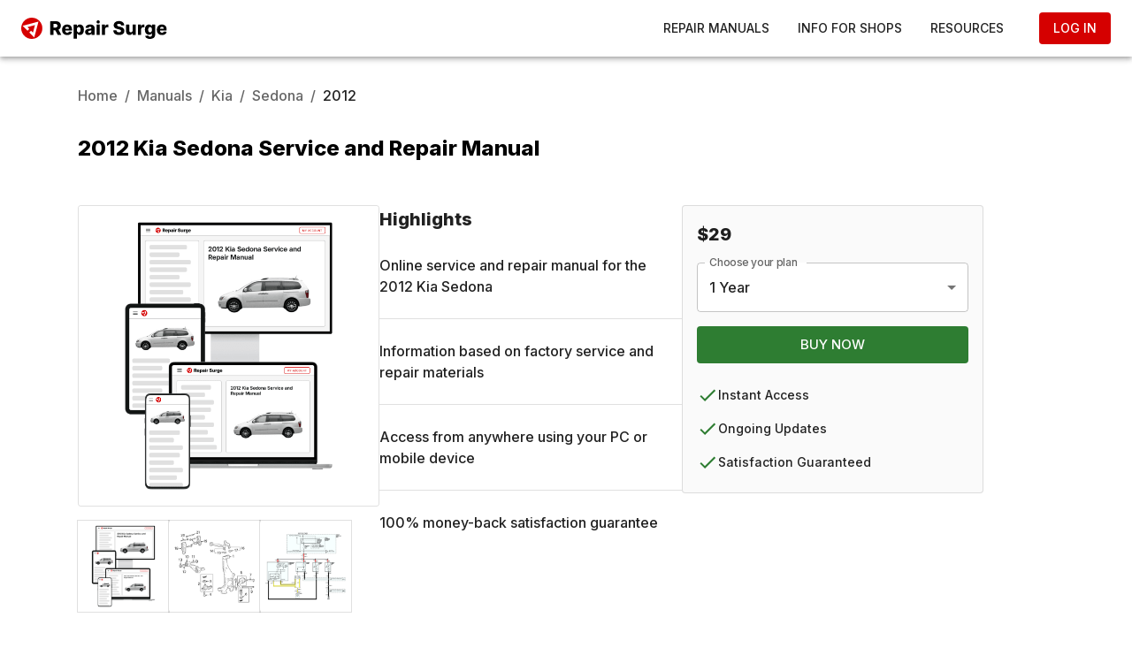

--- FILE ---
content_type: text/html; charset=utf-8
request_url: https://www.repairsurge.com/manuals/Kia/Sedona/2012
body_size: 21129
content:
<!DOCTYPE html><html lang="en-US"><head><meta charSet="utf-8"/><meta name="viewport" content="width=device-width"/><title>2012 Kia Sedona Service and Repair Manual | Repair Surge</title><meta name="description" content="Get the detailed, accurate 2012 Kia Sedona service and repair manual from Repair Surge with instant online access."/><meta name="robots" content="index,follow"/><meta name="theme-color" content="#D50000"/><meta name="application-name" content="Repair Surge"/><meta name="generator" content="Next.js 14.1.0"/><meta property="og:type" content="article"/><meta property="article:publisher" content="https://www.facebook.com/repairsurge"/><meta property="og:site_name" content="Repair Surge"/><meta property="og:url" content="https://www.repairsurge.com/manuals/Kia/Sedona/2012"/><meta property="og:locale" content="en_US"/><meta property="og:title" content="2012 Kia Sedona Service and Repair Manual | Repair Surge"/><meta property="og:description" content="Get the detailed, accurate 2012 Kia Sedona service and repair manual from Repair Surge with instant online access."/><meta property="og:image" content="https://res.cloudinary.com/repair-surge/image/upload/c_scale,w_1200,h_630,c_pad,b_white,f_auto,q_auto/manual-product-images/main-v4/2012-kia-sedona-service-and-repair-manual-hero-image"/><meta property="og:image:width" content="1200"/><meta property="og:image:height" content="630"/><meta property="twitter:site" content="@RepairSurge"/><meta property="twitter:card" content="summary_large_image"/><meta property="twitter:title" content="2012 Kia Sedona Service and Repair Manual | Repair Surge"/><meta property="twitter:description" content="Get the detailed, accurate 2012 Kia Sedona service and repair manual from Repair Surge with instant online access."/><meta property="twitter:image" content="https://res.cloudinary.com/repair-surge/image/upload/c_scale,w_1200,h_630,c_pad,b_white,f_auto,q_auto/manual-product-images/main-v4/2012-kia-sedona-service-and-repair-manual-hero-image"/><link rel="manifest" href="/manifest.webmanifest"/><script id="app-ld-json-1" type="application/ld+json">{
	"@context": "https://schema.org/",
	"@type": "Product",
	"name": "2012 Kia Sedona Service and Repair Manual",
	"alternateName": "2012 Kia Sedona Repair Manual",
	"description": "The 2012 Kia Sedona service and repair manual from Repair Surge is the ultimate reference guide. It provides accurate, reliable information based on the original service materials from the manufacturer. You'll get procedures, specifications, part numbers, illustrations, wiring diagrams, and more. Whether you're an industry professional or a DIY mechanic, it's the perfect addition to any toolbox.",
	"image": "https://res.cloudinary.com/repair-surge/image/upload/manual-product-images/main-v4/2012-kia-sedona-service-and-repair-manual-hero-image",
	"url": "https://www.repairsurge.com/manuals/Kia/Sedona/2012",
	"audience": [
		"DIY Mechanic",
		"Vehicle Owner",
		"Home Mechanic",
		"Auto Repair Shop",
		"Repair Shop",
		"Auto Shop"
	],
	"brand": {
		"@type": "Brand",
		"name": "Repair Surge",
		"logo": "https://res.cloudinary.com/repair-surge/image/upload//site/shared/brand/repair-surge-logomark-c-red-solid.svg"
	},
	"manufacturer": {
		"@type": "Organization",
		"name": "Repair Surge",
		"logo": "https://res.cloudinary.com/repair-surge/image/upload//site/shared/brand/repair-surge-logomark-c-red-solid.svg"
	},
	"category": "Repair Manuals > Kia > Sedona",
	"countryOfOrigin": "US",
	"hasMerchantReturnPolicy": {
		"@type": "MerchantReturnPolicy",
		"returnPolicyCategory": "Defective",
		"description": "Returns are accepted in the event that the manual doesn't contain the information you need. Returns are also accepted in the event of a software bug or other issue that renders the product unusable.",
		"url": "https://www.repairsurge.com/returns"
	},
	"itemCondition": "http://schema.org/NewCondition",
	"keywords": [
		"2012 Kia Sedona repair manual",
		"2012 Kia Sedona service manual",
		"2012 Kia Sedona service and repair manual",
		"2012 Kia Sedona repair info",
		"2012 Kia Sedona repair information",
		"2012 Kia Sedona repair manual online",
		"2012 Kia Sedona service manual online",
		"2012 Kia Sedona wiring diagrams",
		"2012 Kia Sedona part numbers",
		"2012 Kia Sedona repair procedures",
		"Kia Sedona 2012 repair manual",
		"Kia Sedona 2012 service manual",
		"online 2012 Kia Sedona repair manual",
		"online 2012 Kia Sedona service manual",
		"repair manual for 2012 Kia Sedona",
		"Kia Sedona repair manual",
		"Kia Sedona service manual",
		"Kia Sedona service and repair manual",
		"Kia Sedona repair info",
		"Kia Sedona repair information",
		"Kia Sedona repair manual online",
		"Kia Sedona service manual online",
		"online Kia Sedona repair manual",
		"online Kia Sedona service manual",
		"repair manual for Kia Sedona"
	],
	"logo": "https://res.cloudinary.com/repair-surge/image/upload//site/shared/brand/repair-surge-logomark-c-red-solid.svg",
	"model": "2012 Kia Sedona Service and Repair Manual",
	"mpn": "RS-2012-Kia-Sedona",
	"gtin": "5056787127251",
	"offers": {
		"@type": "Offer",
		"price": "29",
		"priceCurrency": "USD",
		"priceValidUntil": "2025-12-31",
		"availability": "http://schema.org/InStock",
		"url": "https://www.repairsurge.com/manuals/Kia/Sedona/2012",
		"sku": "RS-2012-Kia-Sedona"
	},
	"potentialAction": {
		"@type": "BuyAction",
		"target": "https://www.repairsurge.com/manuals/Kia/Sedona/2012"
	},
	"slogan": "The Ultimate 2012 Kia Sedona Service and Repair Manual"
}</script><script id="app-ld-json-2" type="application/ld+json">{
	"@context": "https://schema.org",
	"@type": [
		"SoftwareApplication",
		"WebApplication",
		"MobileApplication"
	],
	"name": "2012 Kia Sedona Service and Repair Manual",
	"url": "https://www.repairsurge.com/manuals/Kia/Sedona/2012",
	"description": "Repair Surge brings you factory-derived service and repair information for the 2012 Kia Sedona with instant online access.",
	"applicationCategory": "BusinessApplication",
	"applicationSubCategory": "2012 Kia Sedona Service and Repair Information",
	"genre": [
		"Auto Repair Information",
		"Auto Repair Manuals",
		"Auto Repair Software",
		"Auto Repair Shop Software",
		"Automotive Service Information"
	],
	"operatingSystem": [
		"Windows",
		"macOS",
		"OSX",
		"Android",
		"iOS",
		"iPadOS",
		"Linux"
	],
	"softwareVersion": "1.0.0",
	"featureList": [
		"Service and repair procedures",
		"Specifications",
		"Part numbers and prices",
		"Fluid types",
		"Wheel and tire data",
		"Maintenance schedules",
		"Labor times",
		"Wiring diagrams and electrical",
		"Diagnostic Trouble Codes",
		"Troubleshooting steps",
		"TSBs",
		"Vehicle and equipment recalls",
		"Illustrations and diagrams",
		"Safety precautions",
		"Advanced search",
		"Free support",
		"Varying subscription lengths",
		"Cloud-based software"
	],
	"about": "2012 Kia Sedona repair info for DIY mechanics and independent auto repair shops.",
	"mainEntityOfPage": "https://www.repairsurge.com/manuals/Kia/Sedona/2012",
	"creator": {
		"@type": "Organization",
		"name": "Repair Surge",
		"url": "https://www.repairsurge.com"
	}
}</script><link rel="preload" as="image" imageSrcSet="https://res.cloudinary.com/repair-surge/image/upload/c_scale,f_auto,q_auto,w_256/manual-product-images/main-v4/2012-kia-sedona-service-and-repair-manual-hero-image 256w, https://res.cloudinary.com/repair-surge/image/upload/c_scale,f_auto,q_auto,w_384/manual-product-images/main-v4/2012-kia-sedona-service-and-repair-manual-hero-image 384w, https://res.cloudinary.com/repair-surge/image/upload/c_scale,f_auto,q_auto,w_640/manual-product-images/main-v4/2012-kia-sedona-service-and-repair-manual-hero-image 640w, https://res.cloudinary.com/repair-surge/image/upload/c_scale,f_auto,q_auto,w_750/manual-product-images/main-v4/2012-kia-sedona-service-and-repair-manual-hero-image 750w, https://res.cloudinary.com/repair-surge/image/upload/c_scale,f_auto,q_auto,w_828/manual-product-images/main-v4/2012-kia-sedona-service-and-repair-manual-hero-image 828w, https://res.cloudinary.com/repair-surge/image/upload/c_scale,f_auto,q_auto,w_1080/manual-product-images/main-v4/2012-kia-sedona-service-and-repair-manual-hero-image 1080w, https://res.cloudinary.com/repair-surge/image/upload/c_scale,f_auto,q_auto,w_1200/manual-product-images/main-v4/2012-kia-sedona-service-and-repair-manual-hero-image 1200w, https://res.cloudinary.com/repair-surge/image/upload/c_scale,f_auto,q_auto,w_1920/manual-product-images/main-v4/2012-kia-sedona-service-and-repair-manual-hero-image 1920w, https://res.cloudinary.com/repair-surge/image/upload/c_scale,f_auto,q_auto,w_2048/manual-product-images/main-v4/2012-kia-sedona-service-and-repair-manual-hero-image 2048w, https://res.cloudinary.com/repair-surge/image/upload/c_scale,f_auto,q_auto,w_3840/manual-product-images/main-v4/2012-kia-sedona-service-and-repair-manual-hero-image 3840w" imageSizes="(max-width: 599px) 100vw, (max-width: 899px) 50vw, 34vw" fetchpriority="high"/><link rel="preload" as="image" imageSrcSet="https://res.cloudinary.com/repair-surge/image/upload/c_scale,f_auto,q_auto,w_96/manual-product-images/main-v4/2012-kia-sedona-service-and-repair-manual-hero-image 96w, https://res.cloudinary.com/repair-surge/image/upload/c_scale,f_auto,q_auto,w_128/manual-product-images/main-v4/2012-kia-sedona-service-and-repair-manual-hero-image 128w, https://res.cloudinary.com/repair-surge/image/upload/c_scale,f_auto,q_auto,w_256/manual-product-images/main-v4/2012-kia-sedona-service-and-repair-manual-hero-image 256w, https://res.cloudinary.com/repair-surge/image/upload/c_scale,f_auto,q_auto,w_384/manual-product-images/main-v4/2012-kia-sedona-service-and-repair-manual-hero-image 384w, https://res.cloudinary.com/repair-surge/image/upload/c_scale,f_auto,q_auto,w_640/manual-product-images/main-v4/2012-kia-sedona-service-and-repair-manual-hero-image 640w, https://res.cloudinary.com/repair-surge/image/upload/c_scale,f_auto,q_auto,w_750/manual-product-images/main-v4/2012-kia-sedona-service-and-repair-manual-hero-image 750w, https://res.cloudinary.com/repair-surge/image/upload/c_scale,f_auto,q_auto,w_828/manual-product-images/main-v4/2012-kia-sedona-service-and-repair-manual-hero-image 828w, https://res.cloudinary.com/repair-surge/image/upload/c_scale,f_auto,q_auto,w_1080/manual-product-images/main-v4/2012-kia-sedona-service-and-repair-manual-hero-image 1080w, https://res.cloudinary.com/repair-surge/image/upload/c_scale,f_auto,q_auto,w_1200/manual-product-images/main-v4/2012-kia-sedona-service-and-repair-manual-hero-image 1200w, https://res.cloudinary.com/repair-surge/image/upload/c_scale,f_auto,q_auto,w_1920/manual-product-images/main-v4/2012-kia-sedona-service-and-repair-manual-hero-image 1920w, https://res.cloudinary.com/repair-surge/image/upload/c_scale,f_auto,q_auto,w_2048/manual-product-images/main-v4/2012-kia-sedona-service-and-repair-manual-hero-image 2048w, https://res.cloudinary.com/repair-surge/image/upload/c_scale,f_auto,q_auto,w_3840/manual-product-images/main-v4/2012-kia-sedona-service-and-repair-manual-hero-image 3840w" imageSizes="(max-width: 599px) 34vw, (max-width: 899px) 18vw, 12vw" fetchpriority="high"/><link rel="preload" as="image" imageSrcSet="https://res.cloudinary.com/repair-surge/images/c_scale,f_auto,q_auto,w_96/manual-product-images/parts-example/2012-kia-sedona-part-numbers-and-diagrams-example 96w, https://res.cloudinary.com/repair-surge/images/c_scale,f_auto,q_auto,w_128/manual-product-images/parts-example/2012-kia-sedona-part-numbers-and-diagrams-example 128w, https://res.cloudinary.com/repair-surge/images/c_scale,f_auto,q_auto,w_256/manual-product-images/parts-example/2012-kia-sedona-part-numbers-and-diagrams-example 256w, https://res.cloudinary.com/repair-surge/images/c_scale,f_auto,q_auto,w_384/manual-product-images/parts-example/2012-kia-sedona-part-numbers-and-diagrams-example 384w, https://res.cloudinary.com/repair-surge/images/c_scale,f_auto,q_auto,w_640/manual-product-images/parts-example/2012-kia-sedona-part-numbers-and-diagrams-example 640w, https://res.cloudinary.com/repair-surge/images/c_scale,f_auto,q_auto,w_750/manual-product-images/parts-example/2012-kia-sedona-part-numbers-and-diagrams-example 750w, https://res.cloudinary.com/repair-surge/images/c_scale,f_auto,q_auto,w_828/manual-product-images/parts-example/2012-kia-sedona-part-numbers-and-diagrams-example 828w, https://res.cloudinary.com/repair-surge/images/c_scale,f_auto,q_auto,w_1080/manual-product-images/parts-example/2012-kia-sedona-part-numbers-and-diagrams-example 1080w, https://res.cloudinary.com/repair-surge/images/c_scale,f_auto,q_auto,w_1200/manual-product-images/parts-example/2012-kia-sedona-part-numbers-and-diagrams-example 1200w, https://res.cloudinary.com/repair-surge/images/c_scale,f_auto,q_auto,w_1920/manual-product-images/parts-example/2012-kia-sedona-part-numbers-and-diagrams-example 1920w, https://res.cloudinary.com/repair-surge/images/c_scale,f_auto,q_auto,w_2048/manual-product-images/parts-example/2012-kia-sedona-part-numbers-and-diagrams-example 2048w, https://res.cloudinary.com/repair-surge/images/c_scale,f_auto,q_auto,w_3840/manual-product-images/parts-example/2012-kia-sedona-part-numbers-and-diagrams-example 3840w" imageSizes="(max-width: 599px) 34vw, (max-width: 899px) 18vw, 12vw" fetchpriority="high"/><link rel="preload" as="image" imageSrcSet="https://res.cloudinary.com/repair-surge/images/c_scale,f_auto,q_auto,w_96/manual-product-images/wiring-example/2012-kia-sedona-wiring-diagrams-example 96w, https://res.cloudinary.com/repair-surge/images/c_scale,f_auto,q_auto,w_128/manual-product-images/wiring-example/2012-kia-sedona-wiring-diagrams-example 128w, https://res.cloudinary.com/repair-surge/images/c_scale,f_auto,q_auto,w_256/manual-product-images/wiring-example/2012-kia-sedona-wiring-diagrams-example 256w, https://res.cloudinary.com/repair-surge/images/c_scale,f_auto,q_auto,w_384/manual-product-images/wiring-example/2012-kia-sedona-wiring-diagrams-example 384w, https://res.cloudinary.com/repair-surge/images/c_scale,f_auto,q_auto,w_640/manual-product-images/wiring-example/2012-kia-sedona-wiring-diagrams-example 640w, https://res.cloudinary.com/repair-surge/images/c_scale,f_auto,q_auto,w_750/manual-product-images/wiring-example/2012-kia-sedona-wiring-diagrams-example 750w, https://res.cloudinary.com/repair-surge/images/c_scale,f_auto,q_auto,w_828/manual-product-images/wiring-example/2012-kia-sedona-wiring-diagrams-example 828w, https://res.cloudinary.com/repair-surge/images/c_scale,f_auto,q_auto,w_1080/manual-product-images/wiring-example/2012-kia-sedona-wiring-diagrams-example 1080w, https://res.cloudinary.com/repair-surge/images/c_scale,f_auto,q_auto,w_1200/manual-product-images/wiring-example/2012-kia-sedona-wiring-diagrams-example 1200w, https://res.cloudinary.com/repair-surge/images/c_scale,f_auto,q_auto,w_1920/manual-product-images/wiring-example/2012-kia-sedona-wiring-diagrams-example 1920w, https://res.cloudinary.com/repair-surge/images/c_scale,f_auto,q_auto,w_2048/manual-product-images/wiring-example/2012-kia-sedona-wiring-diagrams-example 2048w, https://res.cloudinary.com/repair-surge/images/c_scale,f_auto,q_auto,w_3840/manual-product-images/wiring-example/2012-kia-sedona-wiring-diagrams-example 3840w" imageSizes="(max-width: 599px) 34vw, (max-width: 899px) 18vw, 12vw" fetchpriority="high"/><meta name="next-head-count" content="30"/><link rel="icon" href="/rs-favicon.ico"/><link rel="preload" href="/_next/static/media/e4af272ccee01ff0-s.p.woff2" as="font" type="font/woff2" crossorigin="anonymous" data-next-font="size-adjust"/><link rel="preload" href="/_next/static/css/7cca8e2c5137bd71.css" as="style"/><link rel="stylesheet" href="/_next/static/css/7cca8e2c5137bd71.css" data-n-g=""/><link rel="preload" href="/_next/static/css/19e3124cb4875295.css" as="style"/><link rel="stylesheet" href="/_next/static/css/19e3124cb4875295.css" data-n-p=""/><noscript data-n-css=""></noscript><script defer="" nomodule="" src="/_next/static/chunks/polyfills-78c92fac7aa8fdd8.js"></script><script src="/_next/static/chunks/webpack-63e7574e1b6411eb.js" defer=""></script><script src="/_next/static/chunks/framework-56eb74ff06128874.js" defer=""></script><script src="/_next/static/chunks/main-555b9b2ab36fb295.js" defer=""></script><script src="/_next/static/chunks/pages/_app-7c98bb4dae585153.js" defer=""></script><script src="/_next/static/chunks/7714-d90f5e411c18fced.js" defer=""></script><script src="/_next/static/chunks/8885-21f7ff141495a03a.js" defer=""></script><script src="/_next/static/chunks/5005-fcf7e744c4eee583.js" defer=""></script><script src="/_next/static/chunks/5664-c802c73270755a6b.js" defer=""></script><script src="/_next/static/chunks/6700-3b7d582fc9dcf136.js" defer=""></script><script src="/_next/static/chunks/4314-9a74f8629d40afb4.js" defer=""></script><script src="/_next/static/chunks/1358-7d2794c519d5e9d6.js" defer=""></script><script src="/_next/static/chunks/8606-21ec3a9873ba7c78.js" defer=""></script><script src="/_next/static/chunks/6490-31d76213e1cacd1a.js" defer=""></script><script src="/_next/static/chunks/8136-144f5f9223807338.js" defer=""></script><script src="/_next/static/chunks/8040-b5a363458662bc5c.js" defer=""></script><script src="/_next/static/chunks/6154-379f591ec30d83f9.js" defer=""></script><script src="/_next/static/chunks/7162-3f68e36e8e1f8a43.js" defer=""></script><script src="/_next/static/chunks/3079-c25153fd755e405e.js" defer=""></script><script src="/_next/static/chunks/pages/manuals/%5Bmake%5D/%5Bmodel%5D/%5Byear%5D-2fd25602e735af6a.js" defer=""></script><script src="/_next/static/h_XlJCMrQtx1cEMv0Iffr/_buildManifest.js" defer=""></script><script src="/_next/static/h_XlJCMrQtx1cEMv0Iffr/_ssgManifest.js" defer=""></script></head><body><noscript><iframe src="https://www.repairsurge.com/metrics/ns.html?id=GTM-TGGM6R97" height="0" width="0" style="display:none;visibility:hidden"></iframe></noscript><div id="__next"><style data-emotion="css-global 163jpy3">html{-webkit-font-smoothing:antialiased;-moz-osx-font-smoothing:grayscale;box-sizing:border-box;-webkit-text-size-adjust:100%;}*,*::before,*::after{box-sizing:inherit;}strong,b{font-weight:700;}body{margin:0;color:rgba(0, 0, 0, 0.87);font-weight:500;font-family:'__Inter_f367f3','__Inter_Fallback_f367f3';font-size:1rem;line-height:1.5;background-color:#fff;}@media print{body{background-color:#fff;}}body::backdrop{background-color:#fff;}</style><style data-emotion="css-global zemmmi">.nav-toggle-button{display:none;}.nav-menu{margin:0;padding:0;background-color:#fff;box-shadow:0px 2px 4px -1px rgba(0,0,0,0.2),0px 4px 5px 0px rgba(0,0,0,0.14),0px 1px 10px 0px rgba(0,0,0,0.12);position:relative;height:64px;display:-webkit-box;display:-webkit-flex;display:-ms-flexbox;display:flex;-webkit-align-items:center;-webkit-box-align:center;-ms-flex-align:center;align-items:center;-webkit-box-pack:center;-ms-flex-pack:center;-webkit-justify-content:center;justify-content:center;}.nav-menu-inner-wrapper{width:100%;height:100%;padding-left:24px;padding-right:24px;display:-webkit-box;display:-webkit-flex;display:-ms-flexbox;display:flex;-webkit-align-items:center;-webkit-box-align:center;-ms-flex-align:center;align-items:center;max-width:1536px;}.icon-button{display:none;}.nav-menu::after{content:"";display:table;clear:both;}.nav-ul{margin:0;margin-right:24px;padding:0;list-style:none;display:-webkit-box;display:-webkit-flex;display:-ms-flexbox;display:flex;margin-left:auto;gap:24px;}.nav-li{position:relative;margin:0;}.nav-link{display:-webkit-inline-box;display:-webkit-inline-flex;display:-ms-inline-flexbox;display:inline-flex;-webkit-align-items:center;-webkit-box-align:center;-ms-flex-align:center;align-items:center;-webkit-box-pack:center;-ms-flex-pack:center;-webkit-justify-content:center;justify-content:center;padding:6px 16px;margin:0;color:rgba(0, 0, 0, 0.87);background-color:transparent;border-radius:4px;-webkit-text-decoration:none;text-decoration:none;font-size:0.875rem;font-weight:500;text-transform:uppercase;line-height:1.75;-webkit-transition:background-color 0.3s,color 0.3s;transition:background-color 0.3s,color 0.3s;box-sizing:border-box;}.nav-link:hover{background-color:rgba(0, 0, 0, 0.04);-webkit-text-decoration:none;text-decoration:none;}.repair-nav-toggle,.repair-nav-input,.shops-nav-toggle,.shops-nav-input,.resources-nav-toggle,.resources-nav-input{display:none;}.repair-nav-submenu,.shops-nav-submenu,.resources-nav-submenu{display:none;position:absolute;top:calc(100% + 8px);left:50%;-webkit-transform:translateX(-50%);-moz-transform:translateX(-50%);-ms-transform:translateX(-50%);transform:translateX(-50%);padding:0;margin:0;background-color:#fff;box-shadow:0px 5px 5px -3px rgba(0,0,0,0.2),0px 8px 10px 1px rgba(0,0,0,0.14),0px 3px 14px 2px rgba(0,0,0,0.12);z-index:1000;border-radius:4px;overflow:hidden;}.nav-submenu-sidenote-button-background{background-color:white;display:inline-block;border-radius:8px;width:auto;margin-top:12px;max-width:-webkit-fit-content;max-width:-moz-fit-content;max-width:fit-content;}.nav-submenu-sidenote-icon-and-column{display:-webkit-box;display:-webkit-flex;display:-ms-flexbox;display:flex;-webkit-align-items:flex-start;-webkit-box-align:flex-start;-ms-flex-align:flex-start;align-items:flex-start;-webkit-box-pack:start;-ms-flex-pack:start;-webkit-justify-content:flex-start;justify-content:flex-start;gap:12px;}.nav-submenu-sidenote-column{display:-webkit-box;display:-webkit-flex;display:-ms-flexbox;display:flex;-webkit-flex-direction:column;-ms-flex-direction:column;flex-direction:column;padding-top:2px;}.nav-submenu-sidenote-title{font-size:1rem;font-weight:500;line-height:1.5;}.nav-submenu-sidenote-text{font-size:0.875rem;font-weight:500;line-height:1.43;color:rgba(0, 0, 0, 0.6);margin-top:4px;}.repair-nav-has-dropdown:hover::after,.shops-nav-has-dropdown:hover::after,.resources-nav-has-dropdown:hover::after{content:"";position:absolute;top:100%;left:50%;-webkit-transform:translateX(-50%);-moz-transform:translateX(-50%);-ms-transform:translateX(-50%);transform:translateX(-50%);width:100%;height:8px;pointer-events:auto;}.repair-nav-has-dropdown:hover>.repair-nav-submenu{display:-webkit-box;display:-webkit-flex;display:-ms-flexbox;display:flex;-webkit-flex-direction:row;-ms-flex-direction:row;flex-direction:row;}.repair-nav-submenu-sidenote{width:264px;padding:24px;background-color:#fafafa;font-size:0.875rem;font-weight:500;line-height:1.43;}.repair-nav-submenu-ul{display:grid;grid-template-columns:repeat(auto-fill, minmax(136px, 1fr));-webkit-align-items:flex-start;-webkit-box-align:flex-start;-ms-flex-align:flex-start;align-items:flex-start;col-gap:0px;row-gap:0px;width:722px;margin:0;padding:16px;list-style:none;box-sizing:border-box;}.repair-nav-submenu-li{box-sizing:border-box;display:-webkit-box;display:-webkit-flex;display:-ms-flexbox;display:flex;-webkit-align-items:center;-webkit-box-align:center;-ms-flex-align:center;align-items:center;-webkit-box-pack:start;-ms-flex-pack:start;-webkit-justify-content:flex-start;justify-content:flex-start;}.repair-nav-submenu-link{display:block;padding:8px 16px;color:rgba(0, 0, 0, 0.6);font-size:0.875rem;font-weight:500;line-height:1.43;text-transform:none;-webkit-text-decoration:none;text-decoration:none;white-space:nowrap;}.repair-nav-submenu-link:hover{-webkit-text-decoration:underline;text-decoration:underline;}.shops-nav-has-dropdown:hover>.shops-nav-submenu{display:-webkit-box;display:-webkit-flex;display:-ms-flexbox;display:flex;-webkit-flex-direction:row;-ms-flex-direction:row;flex-direction:row;}.shops-nav-submenu-sidenote{width:360px;padding:24px;background-color:#fafafa;font-size:0.875rem;font-weight:500;line-height:1.43;}.resources-nav-has-dropdown:hover>.resources-nav-submenu{display:-webkit-box;display:-webkit-flex;display:-ms-flexbox;display:flex;-webkit-flex-direction:column;-ms-flex-direction:column;flex-direction:column;}.resources-nav-submenu-sidenote{width:256px;padding:24px;background-color:#fff;font-size:0.875rem;font-weight:500;line-height:1.43;}.resources-nav-submenu-link{display:-webkit-inline-box;display:-webkit-inline-flex;display:-ms-inline-flexbox;display:inline-flex;-webkit-align-items:center;-webkit-box-align:center;-ms-flex-align:center;align-items:center;padding:0px;color:rgba(0, 0, 0, 0.6);font-size:1rem;font-weight:500;line-height:1.5;text-transform:none;-webkit-text-decoration:none;text-decoration:none;white-space:nowrap;gap:8px;}.resources-nav-submenu-link:hover{color:rgba(0, 0, 0, 0.87);}.resources-nav-submenu-link::after{content:"➔";color:rgba(0, 0, 0, 0.6);font-size:12px;line-height:12px;-webkit-transition:color 0.3s ease;transition:color 0.3s ease;}.resources-nav-submenu-link:hover::after{color:rgba(0, 0, 0, 0.87);}.nav-link.mobile-only{display:none;}@media (max-width: 1199px){body{margin-top:56px;overflow:auto;}.nav-toggle-button{display:block;}.nav-menu{height:auto;width:100%;position:fixed;top:0;left:0;z-index:1000;}.nav-menu-inner-wrapper{padding-left:16px;padding-right:16px;display:-webkit-box;display:-webkit-flex;display:-ms-flexbox;display:flex;-webkit-flex-direction:column;-ms-flex-direction:column;flex-direction:column;-webkit-align-items:flex-start;-webkit-box-align:flex-start;-ms-flex-align:flex-start;align-items:flex-start;width:100%;max-height:100vh;overflow-y:auto;}.nav-wrapper-left{display:-webkit-box;display:-webkit-flex;display:-ms-flexbox;display:flex;-webkit-align-items:center;-webkit-box-align:center;-ms-flex-align:center;align-items:center;-webkit-box-pack:start;-ms-flex-pack:start;-webkit-justify-content:flex-start;justify-content:flex-start;width:100%;}.icon-button{display:-webkit-inline-box;display:-webkit-inline-flex;display:-ms-inline-flexbox;display:inline-flex;-webkit-align-items:center;-webkit-box-align:center;-ms-flex-align:center;align-items:center;-webkit-box-pack:center;-ms-flex-pack:center;-webkit-justify-content:center;justify-content:center;width:48px;height:48px;border:none;background:transparent;border-radius:50%;margin-right:16px;cursor:pointer;padding:0;-webkit-transition:background-color 0.2s ease;transition:background-color 0.2s ease;}.icon-button:hover{background-color:#f5f5f5;}.icon-button:active{background-color:#e0e0e0;-webkit-transition:none;transition:none;}.icon-button img{width:24px;height:24px;}.nav-ul{display:none;margin:0;margin-top:8px;padding-top:0px;-webkit-flex-direction:column;-ms-flex-direction:column;flex-direction:column;width:100%;}.nav-li{width:100%;}.nav-link{display:-webkit-inline-box;display:-webkit-inline-flex;display:-ms-inline-flexbox;display:inline-flex;-webkit-align-items:center;-webkit-box-align:center;-ms-flex-align:center;align-items:center;-webkit-box-pack:start;-ms-flex-pack:start;-webkit-justify-content:flex-start;justify-content:flex-start;padding:6px 0px;margin:0;color:rgba(0, 0, 0, 0.87);background-color:transparent;border-radius:4px;-webkit-text-decoration:none;text-decoration:none;font-size:0.9375rem;font-weight:700;text-transform:uppercase;line-height:1.75;-webkit-transition:background-color 0.3s,color 0.3s;transition:background-color 0.3s,color 0.3s;width:auto;box-sizing:border-box;}.nav-link:hover{background-color:transparent;-webkit-text-decoration:none;text-decoration:none;}.repair-nav-submenu,.shops-nav-submenu,.resources-nav-submenu{display:block;position:relative;background-color:none;box-shadow:none;}.repair-nav-has-dropdown:hover>.repair-nav-submenu{display:-webkit-box;display:-webkit-flex;display:-ms-flexbox;display:flex;-webkit-flex-direction:column;-ms-flex-direction:column;flex-direction:column;}.repair-nav-submenu-sidenote,.shops-nav-submenu-sidenote,.resources-nav-submenu-sidenote{width:100%;padding:0;padding-top:8px;background-color:#ffffff;}.nav-submenu-sidenote-icon-and-column{display:-webkit-box;display:-webkit-flex;display:-ms-flexbox;display:flex;-webkit-align-items:flex-start;-webkit-box-align:flex-start;-ms-flex-align:flex-start;align-items:flex-start;-webkit-box-pack:start;-ms-flex-pack:start;-webkit-justify-content:flex-start;justify-content:flex-start;gap:12px;width:100%;}.nav-submenu-sidenote-column{display:-webkit-box;display:-webkit-flex;display:-ms-flexbox;display:flex;-webkit-flex-direction:column;-ms-flex-direction:column;flex-direction:column;padding-top:2px;width:100%;}.repair-nav-submenu-ul{display:grid;grid-template-columns:repeat(auto-fill, minmax(144px, 1fr));-webkit-align-items:flex-start;-webkit-box-align:flex-start;-ms-flex-align:flex-start;align-items:flex-start;col-gap:0px;row-gap:0px;width:100%;margin:0;padding:0;padding-left:32px;padding-top:16px;margin-bottom:-8px;list-style:none;box-sizing:border-box;}.nav-submenu-sidenote-button-background{width:100%;max-width:100%;}.nav-login-button-wrapper{display:none;margin-top:12px;margin-bottom:80px;width:100%;}.nav-link.mobile-only{display:none;margin-top:24px;}}</style><nav class="nav-menu"><div class="nav-menu-inner-wrapper"><div class="nav-wrapper-left"><button class="icon-button"><img src="https://res.cloudinary.com/repair-surge/image/upload/v1730181664/site/shared/top-nav/menu_24dp_000000_FILL0_wght400_GRAD0_opsz24.svg" alt="Open menu"/></button><div style="width:auto;height:56px;min-height:56px;max-height:56px;display:flex;align-items:center"><a href="/"><img class="logo-img" src="https://res.cloudinary.com/repair-surge/image/upload/v1708491139/site/shared/brand/repair-surge-logo-c-black-solid.svg" alt="Repair Surge Logo" loading="eager" style="width:auto;height:24px;display:block"/></a></div></div><ul class="nav-ul"><li class="nav-li repair-nav-has-dropdown"><label for="drop-repair" class="repair-nav-toggle">Repair Manuals</label><a href="/manuals" class="nav-link">Repair Manuals</a><input type="checkbox" id="drop-repair" class="repair-nav-input"/><div class="repair-nav-submenu"><div class="repair-nav-submenu-sidenote"><div class="nav-submenu-sidenote-icon-and-column"><img src="https://res.cloudinary.com/repair-surge/image/upload/v1728665038/site/shared/top-nav/repair-manuals-icon.svg" alt="Repair Manuals Icon" width="32px" height="32px"/><div class="nav-submenu-sidenote-column"><span class="nav-submenu-sidenote-title">Over 11,000 Manuals</span><span class="nav-submenu-sidenote-text">Confidently perform repairs and maintenance using information based on factory materials.</span><div class="nav-submenu-sidenote-button-background"><style data-emotion="css vpxwym">.css-vpxwym{font-family:'__Inter_f367f3','__Inter_Fallback_f367f3';font-weight:500;font-size:0.875rem;line-height:1.75;text-transform:uppercase;min-width:64px;padding:6px 16px;border:0;border-radius:4px;-webkit-transition:background-color 250ms cubic-bezier(0.4, 0, 0.2, 1) 0ms,box-shadow 250ms cubic-bezier(0.4, 0, 0.2, 1) 0ms,border-color 250ms cubic-bezier(0.4, 0, 0.2, 1) 0ms,color 250ms cubic-bezier(0.4, 0, 0.2, 1) 0ms;transition:background-color 250ms cubic-bezier(0.4, 0, 0.2, 1) 0ms,box-shadow 250ms cubic-bezier(0.4, 0, 0.2, 1) 0ms,border-color 250ms cubic-bezier(0.4, 0, 0.2, 1) 0ms,color 250ms cubic-bezier(0.4, 0, 0.2, 1) 0ms;padding:5px 15px;border:1px solid currentColor;border-color:var(--variant-outlinedBorder, currentColor);background-color:var(--variant-outlinedBg);color:var(--variant-outlinedColor);--variant-textColor:#d50000;--variant-outlinedColor:#d50000;--variant-outlinedBorder:rgba(213, 0, 0, 0.5);--variant-containedColor:#fff;--variant-containedBg:#d50000;box-shadow:none;-webkit-transition:background-color 250ms cubic-bezier(0.4, 0, 0.2, 1) 0ms,box-shadow 250ms cubic-bezier(0.4, 0, 0.2, 1) 0ms,border-color 250ms cubic-bezier(0.4, 0, 0.2, 1) 0ms;transition:background-color 250ms cubic-bezier(0.4, 0, 0.2, 1) 0ms,box-shadow 250ms cubic-bezier(0.4, 0, 0.2, 1) 0ms,border-color 250ms cubic-bezier(0.4, 0, 0.2, 1) 0ms;}.css-vpxwym:hover{-webkit-text-decoration:none;text-decoration:none;}.css-vpxwym.Mui-disabled{color:rgba(0, 0, 0, 0.26);}.css-vpxwym.Mui-disabled{border:1px solid rgba(0, 0, 0, 0.12);}@media (hover: hover){.css-vpxwym:hover{--variant-containedBg:rgb(149, 0, 0);--variant-textBg:rgba(213, 0, 0, 0.04);--variant-outlinedBorder:#d50000;--variant-outlinedBg:rgba(213, 0, 0, 0.04);}}.css-vpxwym:hover{box-shadow:none;}.css-vpxwym.Mui-focusVisible{box-shadow:none;}.css-vpxwym:active{box-shadow:none;}.css-vpxwym.Mui-disabled{box-shadow:none;}.css-vpxwym.MuiButton-loading{color:transparent;}.css-vpxwym:active{opacity:0.8;}@media (min-width:0px){.css-vpxwym{width:100%;}}@media (min-width:900px){.css-vpxwym{width:auto;}}</style><style data-emotion="css 1i9blcz">.css-1i9blcz{display:-webkit-inline-box;display:-webkit-inline-flex;display:-ms-inline-flexbox;display:inline-flex;-webkit-align-items:center;-webkit-box-align:center;-ms-flex-align:center;align-items:center;-webkit-box-pack:center;-ms-flex-pack:center;-webkit-justify-content:center;justify-content:center;position:relative;box-sizing:border-box;-webkit-tap-highlight-color:transparent;background-color:transparent;outline:0;border:0;margin:0;border-radius:0;padding:0;cursor:pointer;-webkit-user-select:none;-moz-user-select:none;-ms-user-select:none;user-select:none;vertical-align:middle;-moz-appearance:none;-webkit-appearance:none;-webkit-text-decoration:none;text-decoration:none;color:inherit;font-family:'__Inter_f367f3','__Inter_Fallback_f367f3';font-weight:500;font-size:0.875rem;line-height:1.75;text-transform:uppercase;min-width:64px;padding:6px 16px;border:0;border-radius:4px;-webkit-transition:background-color 250ms cubic-bezier(0.4, 0, 0.2, 1) 0ms,box-shadow 250ms cubic-bezier(0.4, 0, 0.2, 1) 0ms,border-color 250ms cubic-bezier(0.4, 0, 0.2, 1) 0ms,color 250ms cubic-bezier(0.4, 0, 0.2, 1) 0ms;transition:background-color 250ms cubic-bezier(0.4, 0, 0.2, 1) 0ms,box-shadow 250ms cubic-bezier(0.4, 0, 0.2, 1) 0ms,border-color 250ms cubic-bezier(0.4, 0, 0.2, 1) 0ms,color 250ms cubic-bezier(0.4, 0, 0.2, 1) 0ms;padding:5px 15px;border:1px solid currentColor;border-color:var(--variant-outlinedBorder, currentColor);background-color:var(--variant-outlinedBg);color:var(--variant-outlinedColor);--variant-textColor:#d50000;--variant-outlinedColor:#d50000;--variant-outlinedBorder:rgba(213, 0, 0, 0.5);--variant-containedColor:#fff;--variant-containedBg:#d50000;box-shadow:none;-webkit-transition:background-color 250ms cubic-bezier(0.4, 0, 0.2, 1) 0ms,box-shadow 250ms cubic-bezier(0.4, 0, 0.2, 1) 0ms,border-color 250ms cubic-bezier(0.4, 0, 0.2, 1) 0ms;transition:background-color 250ms cubic-bezier(0.4, 0, 0.2, 1) 0ms,box-shadow 250ms cubic-bezier(0.4, 0, 0.2, 1) 0ms,border-color 250ms cubic-bezier(0.4, 0, 0.2, 1) 0ms;}.css-1i9blcz::-moz-focus-inner{border-style:none;}.css-1i9blcz.Mui-disabled{pointer-events:none;cursor:default;}@media print{.css-1i9blcz{-webkit-print-color-adjust:exact;color-adjust:exact;}}.css-1i9blcz:hover{-webkit-text-decoration:none;text-decoration:none;}.css-1i9blcz.Mui-disabled{color:rgba(0, 0, 0, 0.26);}.css-1i9blcz.Mui-disabled{border:1px solid rgba(0, 0, 0, 0.12);}@media (hover: hover){.css-1i9blcz:hover{--variant-containedBg:rgb(149, 0, 0);--variant-textBg:rgba(213, 0, 0, 0.04);--variant-outlinedBorder:#d50000;--variant-outlinedBg:rgba(213, 0, 0, 0.04);}}.css-1i9blcz:hover{box-shadow:none;}.css-1i9blcz.Mui-focusVisible{box-shadow:none;}.css-1i9blcz:active{box-shadow:none;}.css-1i9blcz.Mui-disabled{box-shadow:none;}.css-1i9blcz.MuiButton-loading{color:transparent;}.css-1i9blcz:active{opacity:0.8;}@media (min-width:0px){.css-1i9blcz{width:100%;}}@media (min-width:900px){.css-1i9blcz{width:auto;}}</style><a class="MuiButtonBase-root MuiButton-root MuiButton-outlined MuiButton-outlinedPrimary MuiButton-sizeMedium MuiButton-outlinedSizeMedium MuiButton-colorPrimary MuiButton-disableElevation MuiButton-root MuiButton-outlined MuiButton-outlinedPrimary MuiButton-sizeMedium MuiButton-outlinedSizeMedium MuiButton-colorPrimary MuiButton-disableElevation css-1i9blcz" tabindex="0" href="/manuals">See All Manuals</a></div></div></div></div><ul class="repair-nav-submenu-ul"><li class="repair-nav-submenu-li"><a href="/manuals/Acura" class="repair-nav-submenu-link">Acura</a></li><li class="repair-nav-submenu-li"><a href="/manuals/Alfa-Romeo" class="repair-nav-submenu-link">Alfa Romeo</a></li><li class="repair-nav-submenu-li"><a href="/manuals/Audi" class="repair-nav-submenu-link">Audi</a></li><li class="repair-nav-submenu-li"><a href="/manuals/BMW" class="repair-nav-submenu-link">BMW</a></li><li class="repair-nav-submenu-li"><a href="/manuals/Buick" class="repair-nav-submenu-link">Buick</a></li><li class="repair-nav-submenu-li"><a href="/manuals/Cadillac" class="repair-nav-submenu-link">Cadillac</a></li><li class="repair-nav-submenu-li"><a href="/manuals/Chevrolet" class="repair-nav-submenu-link">Chevrolet</a></li><li class="repair-nav-submenu-li"><a href="/manuals/Chrysler" class="repair-nav-submenu-link">Chrysler</a></li><li class="repair-nav-submenu-li"><a href="/manuals/Dodge" class="repair-nav-submenu-link">Dodge</a></li><li class="repair-nav-submenu-li"><a href="/manuals/Eagle" class="repair-nav-submenu-link">Eagle</a></li><li class="repair-nav-submenu-li"><a href="/manuals/Fiat" class="repair-nav-submenu-link">Fiat</a></li><li class="repair-nav-submenu-li"><a href="/manuals/Ford" class="repair-nav-submenu-link">Ford</a></li><li class="repair-nav-submenu-li"><a href="/manuals/Geo" class="repair-nav-submenu-link">Geo</a></li><li class="repair-nav-submenu-li"><a href="/manuals/GMC" class="repair-nav-submenu-link">GMC</a></li><li class="repair-nav-submenu-li"><a href="/manuals/Honda" class="repair-nav-submenu-link">Honda</a></li><li class="repair-nav-submenu-li"><a href="/manuals/Hummer" class="repair-nav-submenu-link">Hummer</a></li><li class="repair-nav-submenu-li"><a href="/manuals/Hyundai" class="repair-nav-submenu-link">Hyundai</a></li><li class="repair-nav-submenu-li"><a href="/manuals/INFINITI" class="repair-nav-submenu-link">INFINITI</a></li><li class="repair-nav-submenu-li"><a href="/manuals/Isuzu" class="repair-nav-submenu-link">Isuzu</a></li><li class="repair-nav-submenu-li"><a href="/manuals/Jaguar" class="repair-nav-submenu-link">Jaguar</a></li><li class="repair-nav-submenu-li"><a href="/manuals/Jeep" class="repair-nav-submenu-link">Jeep</a></li><li class="repair-nav-submenu-li"><a href="/manuals/Kia" class="repair-nav-submenu-link">Kia</a></li><li class="repair-nav-submenu-li"><a href="/manuals/Land-Rover" class="repair-nav-submenu-link">Land Rover</a></li><li class="repair-nav-submenu-li"><a href="/manuals/Lexus" class="repair-nav-submenu-link">Lexus</a></li><li class="repair-nav-submenu-li"><a href="/manuals/Lincoln" class="repair-nav-submenu-link">Lincoln</a></li><li class="repair-nav-submenu-li"><a href="/manuals/Mazda" class="repair-nav-submenu-link">Mazda</a></li><li class="repair-nav-submenu-li"><a href="/manuals/Mercedes-Benz" class="repair-nav-submenu-link">Mercedes-Benz</a></li><li class="repair-nav-submenu-li"><a href="/manuals/Mercury" class="repair-nav-submenu-link">Mercury</a></li><li class="repair-nav-submenu-li"><a href="/manuals/Mini" class="repair-nav-submenu-link">Mini</a></li><li class="repair-nav-submenu-li"><a href="/manuals/Mitsubishi" class="repair-nav-submenu-link">Mitsubishi</a></li><li class="repair-nav-submenu-li"><a href="/manuals/Nissan" class="repair-nav-submenu-link">Nissan</a></li><li class="repair-nav-submenu-li"><a href="/manuals/Oldsmobile" class="repair-nav-submenu-link">Oldsmobile</a></li><li class="repair-nav-submenu-li"><a href="/manuals/Plymouth" class="repair-nav-submenu-link">Plymouth</a></li><li class="repair-nav-submenu-li"><a href="/manuals/Pontiac" class="repair-nav-submenu-link">Pontiac</a></li><li class="repair-nav-submenu-li"><a href="/manuals/Porsche" class="repair-nav-submenu-link">Porsche</a></li><li class="repair-nav-submenu-li"><a href="/manuals/Ram" class="repair-nav-submenu-link">Ram</a></li><li class="repair-nav-submenu-li"><a href="/manuals/Saab" class="repair-nav-submenu-link">Saab</a></li><li class="repair-nav-submenu-li"><a href="/manuals/Saturn" class="repair-nav-submenu-link">Saturn</a></li><li class="repair-nav-submenu-li"><a href="/manuals/Scion" class="repair-nav-submenu-link">Scion</a></li><li class="repair-nav-submenu-li"><a href="/manuals/Smart" class="repair-nav-submenu-link">Smart</a></li><li class="repair-nav-submenu-li"><a href="/manuals/Subaru" class="repair-nav-submenu-link">Subaru</a></li><li class="repair-nav-submenu-li"><a href="/manuals/Suzuki" class="repair-nav-submenu-link">Suzuki</a></li><li class="repair-nav-submenu-li"><a href="/manuals/Toyota" class="repair-nav-submenu-link">Toyota</a></li><li class="repair-nav-submenu-li"><a href="/manuals/Volkswagen" class="repair-nav-submenu-link">Volkswagen</a></li><li class="repair-nav-submenu-li"><a href="/manuals/Volvo" class="repair-nav-submenu-link">Volvo</a></li></ul></div></li><li class="nav-li shops-nav-has-dropdown"><label for="drop-shops" class="shops-nav-toggle">Info for Shops</label><a href="/repair-info-for-shops" class="nav-link">Info for Shops</a><input type="checkbox" id="drop-shops" class="shops-nav-input"/><div class="shops-nav-submenu"><div class="shops-nav-submenu-sidenote"><div class="nav-submenu-sidenote-icon-and-column"><img src="https://res.cloudinary.com/repair-surge/image/upload/v1728665038/site/shared/top-nav/repair-info-for-shops-icon.svg" alt="Repair Info for Shops Icon" width="32px" height="32px"/><div class="nav-submenu-sidenote-column"><span class="nav-submenu-sidenote-title">Access All Vehicles</span><span class="nav-submenu-sidenote-text">Be ready for anything that rolls into the shop with repair info covering all vehicles.</span><div class="nav-submenu-sidenote-button-background"><style data-emotion="css vpxwym">.css-vpxwym{font-family:'__Inter_f367f3','__Inter_Fallback_f367f3';font-weight:500;font-size:0.875rem;line-height:1.75;text-transform:uppercase;min-width:64px;padding:6px 16px;border:0;border-radius:4px;-webkit-transition:background-color 250ms cubic-bezier(0.4, 0, 0.2, 1) 0ms,box-shadow 250ms cubic-bezier(0.4, 0, 0.2, 1) 0ms,border-color 250ms cubic-bezier(0.4, 0, 0.2, 1) 0ms,color 250ms cubic-bezier(0.4, 0, 0.2, 1) 0ms;transition:background-color 250ms cubic-bezier(0.4, 0, 0.2, 1) 0ms,box-shadow 250ms cubic-bezier(0.4, 0, 0.2, 1) 0ms,border-color 250ms cubic-bezier(0.4, 0, 0.2, 1) 0ms,color 250ms cubic-bezier(0.4, 0, 0.2, 1) 0ms;padding:5px 15px;border:1px solid currentColor;border-color:var(--variant-outlinedBorder, currentColor);background-color:var(--variant-outlinedBg);color:var(--variant-outlinedColor);--variant-textColor:#d50000;--variant-outlinedColor:#d50000;--variant-outlinedBorder:rgba(213, 0, 0, 0.5);--variant-containedColor:#fff;--variant-containedBg:#d50000;box-shadow:none;-webkit-transition:background-color 250ms cubic-bezier(0.4, 0, 0.2, 1) 0ms,box-shadow 250ms cubic-bezier(0.4, 0, 0.2, 1) 0ms,border-color 250ms cubic-bezier(0.4, 0, 0.2, 1) 0ms;transition:background-color 250ms cubic-bezier(0.4, 0, 0.2, 1) 0ms,box-shadow 250ms cubic-bezier(0.4, 0, 0.2, 1) 0ms,border-color 250ms cubic-bezier(0.4, 0, 0.2, 1) 0ms;}.css-vpxwym:hover{-webkit-text-decoration:none;text-decoration:none;}.css-vpxwym.Mui-disabled{color:rgba(0, 0, 0, 0.26);}.css-vpxwym.Mui-disabled{border:1px solid rgba(0, 0, 0, 0.12);}@media (hover: hover){.css-vpxwym:hover{--variant-containedBg:rgb(149, 0, 0);--variant-textBg:rgba(213, 0, 0, 0.04);--variant-outlinedBorder:#d50000;--variant-outlinedBg:rgba(213, 0, 0, 0.04);}}.css-vpxwym:hover{box-shadow:none;}.css-vpxwym.Mui-focusVisible{box-shadow:none;}.css-vpxwym:active{box-shadow:none;}.css-vpxwym.Mui-disabled{box-shadow:none;}.css-vpxwym.MuiButton-loading{color:transparent;}.css-vpxwym:active{opacity:0.8;}@media (min-width:0px){.css-vpxwym{width:100%;}}@media (min-width:900px){.css-vpxwym{width:auto;}}</style><style data-emotion="css 1i9blcz">.css-1i9blcz{display:-webkit-inline-box;display:-webkit-inline-flex;display:-ms-inline-flexbox;display:inline-flex;-webkit-align-items:center;-webkit-box-align:center;-ms-flex-align:center;align-items:center;-webkit-box-pack:center;-ms-flex-pack:center;-webkit-justify-content:center;justify-content:center;position:relative;box-sizing:border-box;-webkit-tap-highlight-color:transparent;background-color:transparent;outline:0;border:0;margin:0;border-radius:0;padding:0;cursor:pointer;-webkit-user-select:none;-moz-user-select:none;-ms-user-select:none;user-select:none;vertical-align:middle;-moz-appearance:none;-webkit-appearance:none;-webkit-text-decoration:none;text-decoration:none;color:inherit;font-family:'__Inter_f367f3','__Inter_Fallback_f367f3';font-weight:500;font-size:0.875rem;line-height:1.75;text-transform:uppercase;min-width:64px;padding:6px 16px;border:0;border-radius:4px;-webkit-transition:background-color 250ms cubic-bezier(0.4, 0, 0.2, 1) 0ms,box-shadow 250ms cubic-bezier(0.4, 0, 0.2, 1) 0ms,border-color 250ms cubic-bezier(0.4, 0, 0.2, 1) 0ms,color 250ms cubic-bezier(0.4, 0, 0.2, 1) 0ms;transition:background-color 250ms cubic-bezier(0.4, 0, 0.2, 1) 0ms,box-shadow 250ms cubic-bezier(0.4, 0, 0.2, 1) 0ms,border-color 250ms cubic-bezier(0.4, 0, 0.2, 1) 0ms,color 250ms cubic-bezier(0.4, 0, 0.2, 1) 0ms;padding:5px 15px;border:1px solid currentColor;border-color:var(--variant-outlinedBorder, currentColor);background-color:var(--variant-outlinedBg);color:var(--variant-outlinedColor);--variant-textColor:#d50000;--variant-outlinedColor:#d50000;--variant-outlinedBorder:rgba(213, 0, 0, 0.5);--variant-containedColor:#fff;--variant-containedBg:#d50000;box-shadow:none;-webkit-transition:background-color 250ms cubic-bezier(0.4, 0, 0.2, 1) 0ms,box-shadow 250ms cubic-bezier(0.4, 0, 0.2, 1) 0ms,border-color 250ms cubic-bezier(0.4, 0, 0.2, 1) 0ms;transition:background-color 250ms cubic-bezier(0.4, 0, 0.2, 1) 0ms,box-shadow 250ms cubic-bezier(0.4, 0, 0.2, 1) 0ms,border-color 250ms cubic-bezier(0.4, 0, 0.2, 1) 0ms;}.css-1i9blcz::-moz-focus-inner{border-style:none;}.css-1i9blcz.Mui-disabled{pointer-events:none;cursor:default;}@media print{.css-1i9blcz{-webkit-print-color-adjust:exact;color-adjust:exact;}}.css-1i9blcz:hover{-webkit-text-decoration:none;text-decoration:none;}.css-1i9blcz.Mui-disabled{color:rgba(0, 0, 0, 0.26);}.css-1i9blcz.Mui-disabled{border:1px solid rgba(0, 0, 0, 0.12);}@media (hover: hover){.css-1i9blcz:hover{--variant-containedBg:rgb(149, 0, 0);--variant-textBg:rgba(213, 0, 0, 0.04);--variant-outlinedBorder:#d50000;--variant-outlinedBg:rgba(213, 0, 0, 0.04);}}.css-1i9blcz:hover{box-shadow:none;}.css-1i9blcz.Mui-focusVisible{box-shadow:none;}.css-1i9blcz:active{box-shadow:none;}.css-1i9blcz.Mui-disabled{box-shadow:none;}.css-1i9blcz.MuiButton-loading{color:transparent;}.css-1i9blcz:active{opacity:0.8;}@media (min-width:0px){.css-1i9blcz{width:100%;}}@media (min-width:900px){.css-1i9blcz{width:auto;}}</style><a class="MuiButtonBase-root MuiButton-root MuiButton-outlined MuiButton-outlinedPrimary MuiButton-sizeMedium MuiButton-outlinedSizeMedium MuiButton-colorPrimary MuiButton-disableElevation MuiButton-root MuiButton-outlined MuiButton-outlinedPrimary MuiButton-sizeMedium MuiButton-outlinedSizeMedium MuiButton-colorPrimary MuiButton-disableElevation css-1i9blcz" tabindex="0" href="/repair-info-for-shops">Request a Demo</a></div></div></div></div></div></li><li class="nav-li resources-nav-has-dropdown"><label for="drop-resources" class="resources-nav-toggle">Resources</label><span class="nav-link" style="cursor:default">Resources</span><input type="checkbox" id="drop-resources" class="resources-nav-input"/><div class="resources-nav-submenu"><div class="resources-nav-submenu-sidenote"><div style="display:flex;align-items:center;justify-content:flex-start;gap:12px"><img src="https://res.cloudinary.com/repair-surge/image/upload/v1728665038/site/shared/top-nav/auto-repair-safety-icon-v1b.svg" alt="Auto Repair Safety Icon" width="32px" height="32px"/><div style="display:flex;flex-direction:column;padding-top:2px"><a class="resources-nav-submenu-link" href="/auto-repair-safety">Auto Repair Safety</a></div></div><div style="display:flex;align-items:center;justify-content:flex-start;gap:12px;margin-top:16px"><img src="https://res.cloudinary.com/repair-surge/image/upload/v1728665038/site/shared/top-nav/our-story-icon.svg" alt="Our Story Icon" width="32px" height="32px"/><div style="display:flex;flex-direction:column;padding-top:2px"><a class="resources-nav-submenu-link" href="/our-story">Our Story</a></div></div><div style="display:flex;align-items:center;justify-content:flex-start;gap:12px;margin-top:16px"><img src="https://res.cloudinary.com/repair-surge/image/upload/v1728665038/site/shared/top-nav/contact-us-icon.svg" alt="Contact Us Icon" width="32px" height="32px"/><div style="display:flex;flex-direction:column;padding-top:2px"><a class="resources-nav-submenu-link" href="/contact-us">Contact Us</a></div></div></div></div></li></ul><span class="nav-link mobile-only" style="cursor:default">Account</span><div class="nav-login-button-wrapper"><style data-emotion="css vrn7x">.css-vrn7x{font-family:'__Inter_f367f3','__Inter_Fallback_f367f3';font-weight:500;font-size:0.875rem;line-height:1.75;text-transform:uppercase;min-width:64px;padding:6px 16px;border:0;border-radius:4px;-webkit-transition:background-color 250ms cubic-bezier(0.4, 0, 0.2, 1) 0ms,box-shadow 250ms cubic-bezier(0.4, 0, 0.2, 1) 0ms,border-color 250ms cubic-bezier(0.4, 0, 0.2, 1) 0ms,color 250ms cubic-bezier(0.4, 0, 0.2, 1) 0ms;transition:background-color 250ms cubic-bezier(0.4, 0, 0.2, 1) 0ms,box-shadow 250ms cubic-bezier(0.4, 0, 0.2, 1) 0ms,border-color 250ms cubic-bezier(0.4, 0, 0.2, 1) 0ms,color 250ms cubic-bezier(0.4, 0, 0.2, 1) 0ms;color:var(--variant-containedColor);background-color:var(--variant-containedBg);box-shadow:0px 3px 1px -2px rgba(0,0,0,0.2),0px 2px 2px 0px rgba(0,0,0,0.14),0px 1px 5px 0px rgba(0,0,0,0.12);--variant-textColor:#d50000;--variant-outlinedColor:#d50000;--variant-outlinedBorder:rgba(213, 0, 0, 0.5);--variant-containedColor:#fff;--variant-containedBg:#d50000;box-shadow:none;-webkit-transition:background-color 250ms cubic-bezier(0.4, 0, 0.2, 1) 0ms,box-shadow 250ms cubic-bezier(0.4, 0, 0.2, 1) 0ms,border-color 250ms cubic-bezier(0.4, 0, 0.2, 1) 0ms;transition:background-color 250ms cubic-bezier(0.4, 0, 0.2, 1) 0ms,box-shadow 250ms cubic-bezier(0.4, 0, 0.2, 1) 0ms,border-color 250ms cubic-bezier(0.4, 0, 0.2, 1) 0ms;}.css-vrn7x:hover{-webkit-text-decoration:none;text-decoration:none;}.css-vrn7x.Mui-disabled{color:rgba(0, 0, 0, 0.26);}.css-vrn7x:hover{box-shadow:0px 2px 4px -1px rgba(0,0,0,0.2),0px 4px 5px 0px rgba(0,0,0,0.14),0px 1px 10px 0px rgba(0,0,0,0.12);}@media (hover: none){.css-vrn7x:hover{box-shadow:0px 3px 1px -2px rgba(0,0,0,0.2),0px 2px 2px 0px rgba(0,0,0,0.14),0px 1px 5px 0px rgba(0,0,0,0.12);}}.css-vrn7x:active{box-shadow:0px 5px 5px -3px rgba(0,0,0,0.2),0px 8px 10px 1px rgba(0,0,0,0.14),0px 3px 14px 2px rgba(0,0,0,0.12);}.css-vrn7x.Mui-focusVisible{box-shadow:0px 3px 5px -1px rgba(0,0,0,0.2),0px 6px 10px 0px rgba(0,0,0,0.14),0px 1px 18px 0px rgba(0,0,0,0.12);}.css-vrn7x.Mui-disabled{color:rgba(0, 0, 0, 0.26);box-shadow:none;background-color:rgba(0, 0, 0, 0.12);}@media (hover: hover){.css-vrn7x:hover{--variant-containedBg:rgb(149, 0, 0);--variant-textBg:rgba(213, 0, 0, 0.04);--variant-outlinedBorder:#d50000;--variant-outlinedBg:rgba(213, 0, 0, 0.04);}}.css-vrn7x:hover{box-shadow:none;}.css-vrn7x.Mui-focusVisible{box-shadow:none;}.css-vrn7x:active{box-shadow:none;}.css-vrn7x.Mui-disabled{box-shadow:none;}.css-vrn7x.MuiButton-loading{color:transparent;}.css-vrn7x:active{opacity:0.8;}@media (min-width:0px){.css-vrn7x{width:100%;}}@media (min-width:900px){.css-vrn7x{width:auto;}}@media (min-width:1200px){.css-vrn7x{width:auto;}}</style><style data-emotion="css 1ihgpav">.css-1ihgpav{display:-webkit-inline-box;display:-webkit-inline-flex;display:-ms-inline-flexbox;display:inline-flex;-webkit-align-items:center;-webkit-box-align:center;-ms-flex-align:center;align-items:center;-webkit-box-pack:center;-ms-flex-pack:center;-webkit-justify-content:center;justify-content:center;position:relative;box-sizing:border-box;-webkit-tap-highlight-color:transparent;background-color:transparent;outline:0;border:0;margin:0;border-radius:0;padding:0;cursor:pointer;-webkit-user-select:none;-moz-user-select:none;-ms-user-select:none;user-select:none;vertical-align:middle;-moz-appearance:none;-webkit-appearance:none;-webkit-text-decoration:none;text-decoration:none;color:inherit;font-family:'__Inter_f367f3','__Inter_Fallback_f367f3';font-weight:500;font-size:0.875rem;line-height:1.75;text-transform:uppercase;min-width:64px;padding:6px 16px;border:0;border-radius:4px;-webkit-transition:background-color 250ms cubic-bezier(0.4, 0, 0.2, 1) 0ms,box-shadow 250ms cubic-bezier(0.4, 0, 0.2, 1) 0ms,border-color 250ms cubic-bezier(0.4, 0, 0.2, 1) 0ms,color 250ms cubic-bezier(0.4, 0, 0.2, 1) 0ms;transition:background-color 250ms cubic-bezier(0.4, 0, 0.2, 1) 0ms,box-shadow 250ms cubic-bezier(0.4, 0, 0.2, 1) 0ms,border-color 250ms cubic-bezier(0.4, 0, 0.2, 1) 0ms,color 250ms cubic-bezier(0.4, 0, 0.2, 1) 0ms;color:var(--variant-containedColor);background-color:var(--variant-containedBg);box-shadow:0px 3px 1px -2px rgba(0,0,0,0.2),0px 2px 2px 0px rgba(0,0,0,0.14),0px 1px 5px 0px rgba(0,0,0,0.12);--variant-textColor:#d50000;--variant-outlinedColor:#d50000;--variant-outlinedBorder:rgba(213, 0, 0, 0.5);--variant-containedColor:#fff;--variant-containedBg:#d50000;box-shadow:none;-webkit-transition:background-color 250ms cubic-bezier(0.4, 0, 0.2, 1) 0ms,box-shadow 250ms cubic-bezier(0.4, 0, 0.2, 1) 0ms,border-color 250ms cubic-bezier(0.4, 0, 0.2, 1) 0ms;transition:background-color 250ms cubic-bezier(0.4, 0, 0.2, 1) 0ms,box-shadow 250ms cubic-bezier(0.4, 0, 0.2, 1) 0ms,border-color 250ms cubic-bezier(0.4, 0, 0.2, 1) 0ms;}.css-1ihgpav::-moz-focus-inner{border-style:none;}.css-1ihgpav.Mui-disabled{pointer-events:none;cursor:default;}@media print{.css-1ihgpav{-webkit-print-color-adjust:exact;color-adjust:exact;}}.css-1ihgpav:hover{-webkit-text-decoration:none;text-decoration:none;}.css-1ihgpav.Mui-disabled{color:rgba(0, 0, 0, 0.26);}.css-1ihgpav:hover{box-shadow:0px 2px 4px -1px rgba(0,0,0,0.2),0px 4px 5px 0px rgba(0,0,0,0.14),0px 1px 10px 0px rgba(0,0,0,0.12);}@media (hover: none){.css-1ihgpav:hover{box-shadow:0px 3px 1px -2px rgba(0,0,0,0.2),0px 2px 2px 0px rgba(0,0,0,0.14),0px 1px 5px 0px rgba(0,0,0,0.12);}}.css-1ihgpav:active{box-shadow:0px 5px 5px -3px rgba(0,0,0,0.2),0px 8px 10px 1px rgba(0,0,0,0.14),0px 3px 14px 2px rgba(0,0,0,0.12);}.css-1ihgpav.Mui-focusVisible{box-shadow:0px 3px 5px -1px rgba(0,0,0,0.2),0px 6px 10px 0px rgba(0,0,0,0.14),0px 1px 18px 0px rgba(0,0,0,0.12);}.css-1ihgpav.Mui-disabled{color:rgba(0, 0, 0, 0.26);box-shadow:none;background-color:rgba(0, 0, 0, 0.12);}@media (hover: hover){.css-1ihgpav:hover{--variant-containedBg:rgb(149, 0, 0);--variant-textBg:rgba(213, 0, 0, 0.04);--variant-outlinedBorder:#d50000;--variant-outlinedBg:rgba(213, 0, 0, 0.04);}}.css-1ihgpav:hover{box-shadow:none;}.css-1ihgpav.Mui-focusVisible{box-shadow:none;}.css-1ihgpav:active{box-shadow:none;}.css-1ihgpav.Mui-disabled{box-shadow:none;}.css-1ihgpav.MuiButton-loading{color:transparent;}.css-1ihgpav:active{opacity:0.8;}@media (min-width:0px){.css-1ihgpav{width:100%;}}@media (min-width:900px){.css-1ihgpav{width:auto;}}@media (min-width:1200px){.css-1ihgpav{width:auto;}}</style><a class="MuiButtonBase-root MuiButton-root MuiButton-contained MuiButton-containedPrimary MuiButton-sizeMedium MuiButton-containedSizeMedium MuiButton-colorPrimary MuiButton-disableElevation MuiButton-root MuiButton-contained MuiButton-containedPrimary MuiButton-sizeMedium MuiButton-containedSizeMedium MuiButton-colorPrimary MuiButton-disableElevation css-1ihgpav" tabindex="0" ml="3" href="/login">Log In</a></div></div></nav><main class="MuiBox-root css-0"><style data-emotion="css dvxtzn">.css-dvxtzn{display:-webkit-box;display:-webkit-flex;display:-ms-flexbox;display:flex;-webkit-flex-direction:column;-ms-flex-direction:column;flex-direction:column;-webkit-align-items:center;-webkit-box-align:center;-ms-flex-align:center;align-items:center;}</style><section class="MuiBox-root css-dvxtzn" name="product description"><style data-emotion="css x7no40">.css-x7no40{width:100%;max-width:1200px;padding-top:32px;}@media (min-width:0px){.css-x7no40{padding-left:16px;padding-right:16px;text-align:center;}}@media (min-width:600px){.css-x7no40{padding-left:32px;padding-right:32px;}}@media (min-width:900px){.css-x7no40{text-align:left;}}@media (min-width:1200px){.css-x7no40{padding-left:48px;padding-right:48px;}}</style><div class="MuiBox-root css-x7no40"><style data-emotion="css 13a8nz8">.css-13a8nz8{margin:0;font-weight:500;font-family:'__Inter_f367f3','__Inter_Fallback_f367f3';font-size:1rem;line-height:1.5;color:rgba(0, 0, 0, 0.6);}</style><nav class="MuiTypography-root MuiTypography-body1 MuiBreadcrumbs-root css-13a8nz8" aria-label="breadcrumb"><style data-emotion="css 51eq8m">.css-51eq8m{display:-webkit-box;display:-webkit-flex;display:-ms-flexbox;display:flex;-webkit-box-flex-wrap:wrap;-webkit-flex-wrap:wrap;-ms-flex-wrap:wrap;flex-wrap:wrap;-webkit-align-items:center;-webkit-box-align:center;-ms-flex-align:center;align-items:center;padding:0;margin:0;list-style:none;}</style><ol class="MuiBreadcrumbs-ol css-51eq8m"><li class="MuiBreadcrumbs-li"><style data-emotion="css 1ttcndq">.css-1ttcndq{-webkit-text-decoration:none;text-decoration:none;color:inherit;}.css-1ttcndq:hover{-webkit-text-decoration:underline;text-decoration:underline;}</style><style data-emotion="css ub0mep">.css-ub0mep{margin:0;font:inherit;line-height:inherit;letter-spacing:inherit;color:inherit;-webkit-text-decoration:none;text-decoration:none;color:inherit;}.css-ub0mep:hover{-webkit-text-decoration:underline;text-decoration:underline;}</style><a class="MuiTypography-root MuiTypography-inherit MuiLink-root MuiLink-underlineHover css-ub0mep" href="/">Home</a></li><style data-emotion="css 1nd5pgh">.css-1nd5pgh{display:-webkit-box;display:-webkit-flex;display:-ms-flexbox;display:flex;-webkit-user-select:none;-moz-user-select:none;-ms-user-select:none;user-select:none;margin-left:8px;margin-right:8px;}</style><li aria-hidden="true" class="MuiBreadcrumbs-separator css-1nd5pgh">/</li><li class="MuiBreadcrumbs-li"><a class="MuiTypography-root MuiTypography-inherit MuiLink-root MuiLink-underlineHover css-ub0mep" href="/manuals">Manuals</a></li><li aria-hidden="true" class="MuiBreadcrumbs-separator css-1nd5pgh">/</li><li class="MuiBreadcrumbs-li"><a class="MuiTypography-root MuiTypography-inherit MuiLink-root MuiLink-underlineHover css-ub0mep" href="/manuals/Kia">Kia</a></li><li aria-hidden="true" class="MuiBreadcrumbs-separator css-1nd5pgh">/</li><li class="MuiBreadcrumbs-li"><a class="MuiTypography-root MuiTypography-inherit MuiLink-root MuiLink-underlineHover css-ub0mep" href="/manuals/Kia/Sedona">Sedona</a></li><li aria-hidden="true" class="MuiBreadcrumbs-separator css-1nd5pgh">/</li><li class="MuiBreadcrumbs-li"><style data-emotion="css 48u5q3">.css-48u5q3{margin:0;font-weight:500;font-family:'__Inter_f367f3','__Inter_Fallback_f367f3';font-size:1rem;line-height:1.5;color:rgba(0, 0, 0, 0.87);}</style><p class="MuiTypography-root MuiTypography-body1 css-48u5q3">2012</p></li></ol></nav></div></section><section class="MuiBox-root css-dvxtzn" name="product description"><style data-emotion="css 18f69h">.css-18f69h{width:100%;max-width:1200px;padding-top:16px;text-align:left;}@media (min-width:0px){.css-18f69h{padding-left:16px;padding-right:16px;}}@media (min-width:600px){.css-18f69h{padding-left:32px;padding-right:32px;}}@media (min-width:1200px){.css-18f69h{padding-left:48px;padding-right:48px;}}</style><div class="MuiBox-root css-18f69h"><style data-emotion="css 8pszm7">.css-8pszm7{margin:0;font-weight:800;font-family:'__Inter_f367f3','__Inter_Fallback_f367f3';font-size:1.5rem;line-height:1.334;margin-top:16px;color:initial;}</style><h1 class="MuiTypography-root MuiTypography-h5 css-8pszm7">2012 Kia Sedona Service and Repair Manual</h1></div></section><section class="MuiBox-root css-dvxtzn" name="product information"><style data-emotion="css 1v1gf6i">.css-1v1gf6i{width:100%;max-width:1200px;padding-top:48px;text-align:center;}@media (min-width:0px){.css-1v1gf6i{padding-left:16px;padding-right:16px;}}@media (min-width:600px){.css-1v1gf6i{padding-left:32px;padding-right:32px;}}@media (min-width:1200px){.css-1v1gf6i{padding-left:48px;padding-right:48px;}}</style><div class="MuiBox-root css-1v1gf6i"><style data-emotion="css tuuorq">.css-tuuorq{--Grid-columns:12;--Grid-columnSpacing:0px;--Grid-rowSpacing:0px;-webkit-flex-direction:row;-ms-flex-direction:row;flex-direction:row;min-width:0;box-sizing:border-box;display:-webkit-box;display:-webkit-flex;display:-ms-flexbox;display:flex;-webkit-box-flex-wrap:wrap;-webkit-flex-wrap:wrap;-ms-flex-wrap:wrap;flex-wrap:wrap;gap:var(--Grid-rowSpacing) var(--Grid-columnSpacing);}.css-tuuorq >*{--Grid-parent-columns:12;}.css-tuuorq >*{--Grid-parent-columnSpacing:0px;}@media (min-width:600px){.css-tuuorq{--Grid-columnSpacing:24px;}.css-tuuorq >*{--Grid-parent-columnSpacing:24px;}}@media (min-width:900px){.css-tuuorq{--Grid-columnSpacing:40px;}.css-tuuorq >*{--Grid-parent-columnSpacing:40px;}}.css-tuuorq >*{--Grid-parent-rowSpacing:0px;}</style><div class="MuiGrid-root MuiGrid-container MuiGrid-direction-xs-row css-tuuorq" name="product information"><style data-emotion="css 1ggk50n">.css-1ggk50n{-webkit-box-flex:0;-webkit-flex-grow:0;-ms-flex-positive:0;flex-grow:0;-webkit-flex-basis:auto;-ms-flex-preferred-size:auto;flex-basis:auto;width:calc(100% * 12 / var(--Grid-parent-columns) - (var(--Grid-parent-columns) - 12) * (var(--Grid-parent-columnSpacing) / var(--Grid-parent-columns)));min-width:0;box-sizing:border-box;}@media (min-width:600px){.css-1ggk50n{-webkit-box-flex:0;-webkit-flex-grow:0;-ms-flex-positive:0;flex-grow:0;-webkit-flex-basis:auto;-ms-flex-preferred-size:auto;flex-basis:auto;width:calc(100% * 6 / var(--Grid-parent-columns) - (var(--Grid-parent-columns) - 6) * (var(--Grid-parent-columnSpacing) / var(--Grid-parent-columns)));}}@media (min-width:900px){.css-1ggk50n{-webkit-box-flex:0;-webkit-flex-grow:0;-ms-flex-positive:0;flex-grow:0;-webkit-flex-basis:auto;-ms-flex-preferred-size:auto;flex-basis:auto;width:calc(100% * 4 / var(--Grid-parent-columns) - (var(--Grid-parent-columns) - 4) * (var(--Grid-parent-columnSpacing) / var(--Grid-parent-columns)));}}@media (min-width:0px){.css-1ggk50n{-webkit-order:1;-ms-flex-order:1;order:1;}}</style><div class="MuiGrid-root MuiGrid-direction-xs-row MuiGrid-grid-xs-12 MuiGrid-grid-sm-6 MuiGrid-grid-md-4 css-1ggk50n" name="product images"><style data-emotion="css xp9xhc">.css-xp9xhc{width:100%;padding-bottom:100%;position:relative;}</style><div class="MuiBox-root css-xp9xhc"><style data-emotion="css 1s0ab5d">.css-1s0ab5d{overflow:hidden;cursor:pointer;}</style><style data-emotion="css ow0gp7">.css-ow0gp7{background-color:#fff;color:rgba(0, 0, 0, 0.87);-webkit-transition:box-shadow 300ms cubic-bezier(0.4, 0, 0.2, 1) 0ms;transition:box-shadow 300ms cubic-bezier(0.4, 0, 0.2, 1) 0ms;border-radius:4px;border:1px solid rgba(0, 0, 0, 0.12);overflow:hidden;cursor:pointer;}</style><div class="MuiPaper-root MuiPaper-outlined MuiPaper-rounded MuiCard-root css-ow0gp7" style="background-color:white;position:absolute;top:0;left:0;width:100%;height:100%;overflow:hidden"><img alt="2012 Kia Sedona service and repair manual hero image" fetchpriority="high" width="1600" height="1600" decoding="async" data-nimg="1" style="color:transparent;position:absolute;top:0;left:0;width:100%;height:100%;object-fit:contain;visibility:visible" sizes="(max-width: 599px) 100vw, (max-width: 899px) 50vw, 34vw" srcSet="https://res.cloudinary.com/repair-surge/image/upload/c_scale,f_auto,q_auto,w_256/manual-product-images/main-v4/2012-kia-sedona-service-and-repair-manual-hero-image 256w, https://res.cloudinary.com/repair-surge/image/upload/c_scale,f_auto,q_auto,w_384/manual-product-images/main-v4/2012-kia-sedona-service-and-repair-manual-hero-image 384w, https://res.cloudinary.com/repair-surge/image/upload/c_scale,f_auto,q_auto,w_640/manual-product-images/main-v4/2012-kia-sedona-service-and-repair-manual-hero-image 640w, https://res.cloudinary.com/repair-surge/image/upload/c_scale,f_auto,q_auto,w_750/manual-product-images/main-v4/2012-kia-sedona-service-and-repair-manual-hero-image 750w, https://res.cloudinary.com/repair-surge/image/upload/c_scale,f_auto,q_auto,w_828/manual-product-images/main-v4/2012-kia-sedona-service-and-repair-manual-hero-image 828w, https://res.cloudinary.com/repair-surge/image/upload/c_scale,f_auto,q_auto,w_1080/manual-product-images/main-v4/2012-kia-sedona-service-and-repair-manual-hero-image 1080w, https://res.cloudinary.com/repair-surge/image/upload/c_scale,f_auto,q_auto,w_1200/manual-product-images/main-v4/2012-kia-sedona-service-and-repair-manual-hero-image 1200w, https://res.cloudinary.com/repair-surge/image/upload/c_scale,f_auto,q_auto,w_1920/manual-product-images/main-v4/2012-kia-sedona-service-and-repair-manual-hero-image 1920w, https://res.cloudinary.com/repair-surge/image/upload/c_scale,f_auto,q_auto,w_2048/manual-product-images/main-v4/2012-kia-sedona-service-and-repair-manual-hero-image 2048w, https://res.cloudinary.com/repair-surge/image/upload/c_scale,f_auto,q_auto,w_3840/manual-product-images/main-v4/2012-kia-sedona-service-and-repair-manual-hero-image 3840w" src="https://res.cloudinary.com/repair-surge/image/upload/c_scale,f_auto,q_auto,w_3840/manual-product-images/main-v4/2012-kia-sedona-service-and-repair-manual-hero-image"/><img alt="2012 Kia Sedona part numbers and diagrams example" loading="lazy" width="1600" height="1600" decoding="async" data-nimg="1" style="color:transparent;position:absolute;top:0;left:0;width:100%;height:100%;object-fit:contain;visibility:hidden" sizes="(max-width: 599px) 100vw, (max-width: 899px) 50vw, 34vw" srcSet="https://res.cloudinary.com/repair-surge/images/c_scale,f_auto,q_auto,w_256/manual-product-images/parts-example/2012-kia-sedona-part-numbers-and-diagrams-example 256w, https://res.cloudinary.com/repair-surge/images/c_scale,f_auto,q_auto,w_384/manual-product-images/parts-example/2012-kia-sedona-part-numbers-and-diagrams-example 384w, https://res.cloudinary.com/repair-surge/images/c_scale,f_auto,q_auto,w_640/manual-product-images/parts-example/2012-kia-sedona-part-numbers-and-diagrams-example 640w, https://res.cloudinary.com/repair-surge/images/c_scale,f_auto,q_auto,w_750/manual-product-images/parts-example/2012-kia-sedona-part-numbers-and-diagrams-example 750w, https://res.cloudinary.com/repair-surge/images/c_scale,f_auto,q_auto,w_828/manual-product-images/parts-example/2012-kia-sedona-part-numbers-and-diagrams-example 828w, https://res.cloudinary.com/repair-surge/images/c_scale,f_auto,q_auto,w_1080/manual-product-images/parts-example/2012-kia-sedona-part-numbers-and-diagrams-example 1080w, https://res.cloudinary.com/repair-surge/images/c_scale,f_auto,q_auto,w_1200/manual-product-images/parts-example/2012-kia-sedona-part-numbers-and-diagrams-example 1200w, https://res.cloudinary.com/repair-surge/images/c_scale,f_auto,q_auto,w_1920/manual-product-images/parts-example/2012-kia-sedona-part-numbers-and-diagrams-example 1920w, https://res.cloudinary.com/repair-surge/images/c_scale,f_auto,q_auto,w_2048/manual-product-images/parts-example/2012-kia-sedona-part-numbers-and-diagrams-example 2048w, https://res.cloudinary.com/repair-surge/images/c_scale,f_auto,q_auto,w_3840/manual-product-images/parts-example/2012-kia-sedona-part-numbers-and-diagrams-example 3840w" src="https://res.cloudinary.com/repair-surge/images/c_scale,f_auto,q_auto,w_3840/manual-product-images/parts-example/2012-kia-sedona-part-numbers-and-diagrams-example"/><img alt="2012 Kia Sedona wiring diagrams example" loading="lazy" width="1600" height="1600" decoding="async" data-nimg="1" style="color:transparent;position:absolute;top:0;left:0;width:100%;height:100%;object-fit:contain;visibility:hidden" sizes="(max-width: 599px) 100vw, (max-width: 899px) 50vw, 34vw" srcSet="https://res.cloudinary.com/repair-surge/images/c_scale,f_auto,q_auto,w_256/manual-product-images/wiring-example/2012-kia-sedona-wiring-diagrams-example 256w, https://res.cloudinary.com/repair-surge/images/c_scale,f_auto,q_auto,w_384/manual-product-images/wiring-example/2012-kia-sedona-wiring-diagrams-example 384w, https://res.cloudinary.com/repair-surge/images/c_scale,f_auto,q_auto,w_640/manual-product-images/wiring-example/2012-kia-sedona-wiring-diagrams-example 640w, https://res.cloudinary.com/repair-surge/images/c_scale,f_auto,q_auto,w_750/manual-product-images/wiring-example/2012-kia-sedona-wiring-diagrams-example 750w, https://res.cloudinary.com/repair-surge/images/c_scale,f_auto,q_auto,w_828/manual-product-images/wiring-example/2012-kia-sedona-wiring-diagrams-example 828w, https://res.cloudinary.com/repair-surge/images/c_scale,f_auto,q_auto,w_1080/manual-product-images/wiring-example/2012-kia-sedona-wiring-diagrams-example 1080w, https://res.cloudinary.com/repair-surge/images/c_scale,f_auto,q_auto,w_1200/manual-product-images/wiring-example/2012-kia-sedona-wiring-diagrams-example 1200w, https://res.cloudinary.com/repair-surge/images/c_scale,f_auto,q_auto,w_1920/manual-product-images/wiring-example/2012-kia-sedona-wiring-diagrams-example 1920w, https://res.cloudinary.com/repair-surge/images/c_scale,f_auto,q_auto,w_2048/manual-product-images/wiring-example/2012-kia-sedona-wiring-diagrams-example 2048w, https://res.cloudinary.com/repair-surge/images/c_scale,f_auto,q_auto,w_3840/manual-product-images/wiring-example/2012-kia-sedona-wiring-diagrams-example 3840w" src="https://res.cloudinary.com/repair-surge/images/c_scale,f_auto,q_auto,w_3840/manual-product-images/wiring-example/2012-kia-sedona-wiring-diagrams-example"/></div></div><style data-emotion="css 1akcqrq">.css-1akcqrq{--Grid-columns:12;--Grid-columnSpacing:16px;--Grid-rowSpacing:0px;-webkit-flex-direction:row;-ms-flex-direction:row;flex-direction:row;min-width:0;box-sizing:border-box;display:-webkit-box;display:-webkit-flex;display:-ms-flexbox;display:flex;-webkit-box-flex-wrap:wrap;-webkit-flex-wrap:wrap;-ms-flex-wrap:wrap;flex-wrap:wrap;gap:var(--Grid-rowSpacing) var(--Grid-columnSpacing);margin-top:16px;padding:0px;}.css-1akcqrq >*{--Grid-parent-columns:12;}.css-1akcqrq >*{--Grid-parent-columnSpacing:16px;}.css-1akcqrq >*{--Grid-parent-rowSpacing:0px;}</style><div class="MuiGrid-root MuiGrid-container MuiGrid-direction-xs-row css-1akcqrq"><style data-emotion="css fiq9q0">.css-fiq9q0{-webkit-box-flex:0;-webkit-flex-grow:0;-ms-flex-positive:0;flex-grow:0;-webkit-flex-basis:auto;-ms-flex-preferred-size:auto;flex-basis:auto;width:calc(100% * 4 / var(--Grid-parent-columns) - (var(--Grid-parent-columns) - 4) * (var(--Grid-parent-columnSpacing) / var(--Grid-parent-columns)));min-width:0;box-sizing:border-box;}</style><div class="MuiGrid-root MuiGrid-direction-xs-row MuiGrid-grid-xs-4 css-fiq9q0"><div class="MuiBox-root css-xp9xhc"><style data-emotion="css 8hbuzk">.css-8hbuzk{overflow:hidden;outline:1px solid rgba(0, 0, 0, 0.12);cursor:pointer;}.css-8hbuzk:hover{outline:1px solid #1E1E1E;}.css-8hbuzk:active{outline:2px solid #1E1E1E;}</style><style data-emotion="css 10t9oh8">.css-10t9oh8{background-color:#fff;color:rgba(0, 0, 0, 0.87);-webkit-transition:box-shadow 300ms cubic-bezier(0.4, 0, 0.2, 1) 0ms;transition:box-shadow 300ms cubic-bezier(0.4, 0, 0.2, 1) 0ms;border-radius:4px;overflow:hidden;outline:1px solid rgba(0, 0, 0, 0.12);cursor:pointer;}.css-10t9oh8:hover{outline:1px solid #1E1E1E;}.css-10t9oh8:active{outline:2px solid #1E1E1E;}</style><div class="MuiPaper-root MuiPaper-outlined-hover MuiPaper-rounded MuiCard-root css-10t9oh8" style="background-color:white;position:absolute;top:0;left:0;width:100%;height:100%;overflow:hidden"><img alt="2012 Kia Sedona service and repair manual hero image thumbnail" fetchpriority="high" width="1600" height="1600" decoding="async" data-nimg="1" style="color:transparent;position:absolute;top:0;left:0;width:100%;height:100%;object-fit:contain" sizes="(max-width: 599px) 34vw, (max-width: 899px) 18vw, 12vw" srcSet="https://res.cloudinary.com/repair-surge/image/upload/c_scale,f_auto,q_auto,w_96/manual-product-images/main-v4/2012-kia-sedona-service-and-repair-manual-hero-image 96w, https://res.cloudinary.com/repair-surge/image/upload/c_scale,f_auto,q_auto,w_128/manual-product-images/main-v4/2012-kia-sedona-service-and-repair-manual-hero-image 128w, https://res.cloudinary.com/repair-surge/image/upload/c_scale,f_auto,q_auto,w_256/manual-product-images/main-v4/2012-kia-sedona-service-and-repair-manual-hero-image 256w, https://res.cloudinary.com/repair-surge/image/upload/c_scale,f_auto,q_auto,w_384/manual-product-images/main-v4/2012-kia-sedona-service-and-repair-manual-hero-image 384w, https://res.cloudinary.com/repair-surge/image/upload/c_scale,f_auto,q_auto,w_640/manual-product-images/main-v4/2012-kia-sedona-service-and-repair-manual-hero-image 640w, https://res.cloudinary.com/repair-surge/image/upload/c_scale,f_auto,q_auto,w_750/manual-product-images/main-v4/2012-kia-sedona-service-and-repair-manual-hero-image 750w, https://res.cloudinary.com/repair-surge/image/upload/c_scale,f_auto,q_auto,w_828/manual-product-images/main-v4/2012-kia-sedona-service-and-repair-manual-hero-image 828w, https://res.cloudinary.com/repair-surge/image/upload/c_scale,f_auto,q_auto,w_1080/manual-product-images/main-v4/2012-kia-sedona-service-and-repair-manual-hero-image 1080w, https://res.cloudinary.com/repair-surge/image/upload/c_scale,f_auto,q_auto,w_1200/manual-product-images/main-v4/2012-kia-sedona-service-and-repair-manual-hero-image 1200w, https://res.cloudinary.com/repair-surge/image/upload/c_scale,f_auto,q_auto,w_1920/manual-product-images/main-v4/2012-kia-sedona-service-and-repair-manual-hero-image 1920w, https://res.cloudinary.com/repair-surge/image/upload/c_scale,f_auto,q_auto,w_2048/manual-product-images/main-v4/2012-kia-sedona-service-and-repair-manual-hero-image 2048w, https://res.cloudinary.com/repair-surge/image/upload/c_scale,f_auto,q_auto,w_3840/manual-product-images/main-v4/2012-kia-sedona-service-and-repair-manual-hero-image 3840w" src="https://res.cloudinary.com/repair-surge/image/upload/c_scale,f_auto,q_auto,w_3840/manual-product-images/main-v4/2012-kia-sedona-service-and-repair-manual-hero-image"/></div></div></div><div class="MuiGrid-root MuiGrid-direction-xs-row MuiGrid-grid-xs-4 css-fiq9q0"><div class="MuiBox-root css-xp9xhc"><div class="MuiPaper-root MuiPaper-outlined-hover MuiPaper-rounded MuiCard-root css-10t9oh8" style="background-color:white;position:absolute;top:0;left:0;width:100%;height:100%;overflow:hidden"><img alt="2012 Kia Sedona part numbers and diagrams example thumbnail" fetchpriority="high" width="1600" height="1600" decoding="async" data-nimg="1" style="color:transparent;position:absolute;top:0;left:0;width:100%;height:100%;object-fit:contain" sizes="(max-width: 599px) 34vw, (max-width: 899px) 18vw, 12vw" srcSet="https://res.cloudinary.com/repair-surge/images/c_scale,f_auto,q_auto,w_96/manual-product-images/parts-example/2012-kia-sedona-part-numbers-and-diagrams-example 96w, https://res.cloudinary.com/repair-surge/images/c_scale,f_auto,q_auto,w_128/manual-product-images/parts-example/2012-kia-sedona-part-numbers-and-diagrams-example 128w, https://res.cloudinary.com/repair-surge/images/c_scale,f_auto,q_auto,w_256/manual-product-images/parts-example/2012-kia-sedona-part-numbers-and-diagrams-example 256w, https://res.cloudinary.com/repair-surge/images/c_scale,f_auto,q_auto,w_384/manual-product-images/parts-example/2012-kia-sedona-part-numbers-and-diagrams-example 384w, https://res.cloudinary.com/repair-surge/images/c_scale,f_auto,q_auto,w_640/manual-product-images/parts-example/2012-kia-sedona-part-numbers-and-diagrams-example 640w, https://res.cloudinary.com/repair-surge/images/c_scale,f_auto,q_auto,w_750/manual-product-images/parts-example/2012-kia-sedona-part-numbers-and-diagrams-example 750w, https://res.cloudinary.com/repair-surge/images/c_scale,f_auto,q_auto,w_828/manual-product-images/parts-example/2012-kia-sedona-part-numbers-and-diagrams-example 828w, https://res.cloudinary.com/repair-surge/images/c_scale,f_auto,q_auto,w_1080/manual-product-images/parts-example/2012-kia-sedona-part-numbers-and-diagrams-example 1080w, https://res.cloudinary.com/repair-surge/images/c_scale,f_auto,q_auto,w_1200/manual-product-images/parts-example/2012-kia-sedona-part-numbers-and-diagrams-example 1200w, https://res.cloudinary.com/repair-surge/images/c_scale,f_auto,q_auto,w_1920/manual-product-images/parts-example/2012-kia-sedona-part-numbers-and-diagrams-example 1920w, https://res.cloudinary.com/repair-surge/images/c_scale,f_auto,q_auto,w_2048/manual-product-images/parts-example/2012-kia-sedona-part-numbers-and-diagrams-example 2048w, https://res.cloudinary.com/repair-surge/images/c_scale,f_auto,q_auto,w_3840/manual-product-images/parts-example/2012-kia-sedona-part-numbers-and-diagrams-example 3840w" src="https://res.cloudinary.com/repair-surge/images/c_scale,f_auto,q_auto,w_3840/manual-product-images/parts-example/2012-kia-sedona-part-numbers-and-diagrams-example"/></div></div></div><div class="MuiGrid-root MuiGrid-direction-xs-row MuiGrid-grid-xs-4 css-fiq9q0"><div class="MuiBox-root css-xp9xhc"><div class="MuiPaper-root MuiPaper-outlined-hover MuiPaper-rounded MuiCard-root css-10t9oh8" style="background-color:white;position:absolute;top:0;left:0;width:100%;height:100%;overflow:hidden"><img alt="2012 Kia Sedona wiring diagrams example thumbnail" fetchpriority="high" width="1600" height="1600" decoding="async" data-nimg="1" style="color:transparent;position:absolute;top:0;left:0;width:100%;height:100%;object-fit:contain" sizes="(max-width: 599px) 34vw, (max-width: 899px) 18vw, 12vw" srcSet="https://res.cloudinary.com/repair-surge/images/c_scale,f_auto,q_auto,w_96/manual-product-images/wiring-example/2012-kia-sedona-wiring-diagrams-example 96w, https://res.cloudinary.com/repair-surge/images/c_scale,f_auto,q_auto,w_128/manual-product-images/wiring-example/2012-kia-sedona-wiring-diagrams-example 128w, https://res.cloudinary.com/repair-surge/images/c_scale,f_auto,q_auto,w_256/manual-product-images/wiring-example/2012-kia-sedona-wiring-diagrams-example 256w, https://res.cloudinary.com/repair-surge/images/c_scale,f_auto,q_auto,w_384/manual-product-images/wiring-example/2012-kia-sedona-wiring-diagrams-example 384w, https://res.cloudinary.com/repair-surge/images/c_scale,f_auto,q_auto,w_640/manual-product-images/wiring-example/2012-kia-sedona-wiring-diagrams-example 640w, https://res.cloudinary.com/repair-surge/images/c_scale,f_auto,q_auto,w_750/manual-product-images/wiring-example/2012-kia-sedona-wiring-diagrams-example 750w, https://res.cloudinary.com/repair-surge/images/c_scale,f_auto,q_auto,w_828/manual-product-images/wiring-example/2012-kia-sedona-wiring-diagrams-example 828w, https://res.cloudinary.com/repair-surge/images/c_scale,f_auto,q_auto,w_1080/manual-product-images/wiring-example/2012-kia-sedona-wiring-diagrams-example 1080w, https://res.cloudinary.com/repair-surge/images/c_scale,f_auto,q_auto,w_1200/manual-product-images/wiring-example/2012-kia-sedona-wiring-diagrams-example 1200w, https://res.cloudinary.com/repair-surge/images/c_scale,f_auto,q_auto,w_1920/manual-product-images/wiring-example/2012-kia-sedona-wiring-diagrams-example 1920w, https://res.cloudinary.com/repair-surge/images/c_scale,f_auto,q_auto,w_2048/manual-product-images/wiring-example/2012-kia-sedona-wiring-diagrams-example 2048w, https://res.cloudinary.com/repair-surge/images/c_scale,f_auto,q_auto,w_3840/manual-product-images/wiring-example/2012-kia-sedona-wiring-diagrams-example 3840w" src="https://res.cloudinary.com/repair-surge/images/c_scale,f_auto,q_auto,w_3840/manual-product-images/wiring-example/2012-kia-sedona-wiring-diagrams-example"/></div></div></div></div></div><style data-emotion="css bi9hh6">.css-bi9hh6{-webkit-box-flex:0;-webkit-flex-grow:0;-ms-flex-positive:0;flex-grow:0;-webkit-flex-basis:auto;-ms-flex-preferred-size:auto;flex-basis:auto;width:calc(100% * 12 / var(--Grid-parent-columns) - (var(--Grid-parent-columns) - 12) * (var(--Grid-parent-columnSpacing) / var(--Grid-parent-columns)));min-width:0;box-sizing:border-box;text-align:left;}@media (min-width:900px){.css-bi9hh6{-webkit-box-flex:0;-webkit-flex-grow:0;-ms-flex-positive:0;flex-grow:0;-webkit-flex-basis:auto;-ms-flex-preferred-size:auto;flex-basis:auto;width:calc(100% * 4 / var(--Grid-parent-columns) - (var(--Grid-parent-columns) - 4) * (var(--Grid-parent-columnSpacing) / var(--Grid-parent-columns)));}}@media (min-width:0px){.css-bi9hh6{-webkit-order:3;-ms-flex-order:3;order:3;padding-top:48px;}}@media (min-width:900px){.css-bi9hh6{-webkit-order:2;-ms-flex-order:2;order:2;padding-top:0px;}}</style><div class="MuiGrid-root MuiGrid-direction-xs-row MuiGrid-grid-xs-12 MuiGrid-grid-md-4 css-bi9hh6" name="product highlights"><style data-emotion="css 5l5r1p">.css-5l5r1p{margin:0;font-weight:800;font-family:'__Inter_f367f3','__Inter_Fallback_f367f3';font-size:1.25rem;line-height:1.6;margin-bottom:24px;}</style><h2 class="MuiTypography-root MuiTypography-h6 css-5l5r1p">Highlights</h2><style data-emotion="css 1ycoua9">.css-1ycoua9{margin:0;font-weight:500;font-family:'__Inter_f367f3','__Inter_Fallback_f367f3';font-size:1rem;line-height:1.5;margin-bottom:24px;}</style><p class="MuiTypography-root MuiTypography-body1 css-1ycoua9">Online service and repair manual for the <!-- -->2012<!-- --> <!-- -->Kia<!-- --> <!-- -->Sedona</p><style data-emotion="css i5rfc3">.css-i5rfc3{margin:0;-webkit-flex-shrink:0;-ms-flex-negative:0;flex-shrink:0;border-width:0;border-style:solid;border-color:rgba(0, 0, 0, 0.12);border-bottom-width:thin;margin-bottom:24px;}</style><hr class="MuiDivider-root MuiDivider-fullWidth css-i5rfc3"/><p class="MuiTypography-root MuiTypography-body1 css-1ycoua9">Information based on factory service and repair materials</p><hr class="MuiDivider-root MuiDivider-fullWidth css-i5rfc3"/><p class="MuiTypography-root MuiTypography-body1 css-1ycoua9">Access from anywhere using your PC or mobile device</p><hr class="MuiDivider-root MuiDivider-fullWidth css-i5rfc3"/><style data-emotion="css pubg64">.css-pubg64{margin:0;font-weight:500;font-family:'__Inter_f367f3','__Inter_Fallback_f367f3';font-size:1rem;line-height:1.5;}</style><p class="MuiTypography-root MuiTypography-body1 css-pubg64">100% money-back satisfaction guarantee</p></div><style data-emotion="css b051wi">.css-b051wi{-webkit-box-flex:0;-webkit-flex-grow:0;-ms-flex-positive:0;flex-grow:0;-webkit-flex-basis:auto;-ms-flex-preferred-size:auto;flex-basis:auto;width:calc(100% * 12 / var(--Grid-parent-columns) - (var(--Grid-parent-columns) - 12) * (var(--Grid-parent-columnSpacing) / var(--Grid-parent-columns)));min-width:0;box-sizing:border-box;}@media (min-width:600px){.css-b051wi{-webkit-box-flex:0;-webkit-flex-grow:0;-ms-flex-positive:0;flex-grow:0;-webkit-flex-basis:auto;-ms-flex-preferred-size:auto;flex-basis:auto;width:calc(100% * 6 / var(--Grid-parent-columns) - (var(--Grid-parent-columns) - 6) * (var(--Grid-parent-columnSpacing) / var(--Grid-parent-columns)));}}@media (min-width:900px){.css-b051wi{-webkit-box-flex:0;-webkit-flex-grow:0;-ms-flex-positive:0;flex-grow:0;-webkit-flex-basis:auto;-ms-flex-preferred-size:auto;flex-basis:auto;width:calc(100% * 4 / var(--Grid-parent-columns) - (var(--Grid-parent-columns) - 4) * (var(--Grid-parent-columnSpacing) / var(--Grid-parent-columns)));}}@media (min-width:0px){.css-b051wi{-webkit-order:2;-ms-flex-order:2;order:2;padding-top:48px;}}@media (min-width:600px){.css-b051wi{padding-top:0px;}}@media (min-width:900px){.css-b051wi{-webkit-order:3;-ms-flex-order:3;order:3;}}</style><div class="MuiGrid-root MuiGrid-direction-xs-row MuiGrid-grid-xs-12 MuiGrid-grid-sm-6 MuiGrid-grid-md-4 css-b051wi" name="buy box"><style data-emotion="css 1fipk22">.css-1fipk22{background-color:#fff;color:rgba(0, 0, 0, 0.87);-webkit-transition:box-shadow 300ms cubic-bezier(0.4, 0, 0.2, 1) 0ms;transition:box-shadow 300ms cubic-bezier(0.4, 0, 0.2, 1) 0ms;border-radius:4px;border:1px solid rgba(0, 0, 0, 0.12);padding-top:16px;padding-bottom:16px;padding-left:16px;padding-right:16px;background-color:#fafafa;text-align:left;}</style><div class="MuiPaper-root MuiPaper-outlined MuiPaper-rounded css-1fipk22"><style data-emotion="css 1maz1xc">.css-1maz1xc{margin:0;font-weight:800;font-family:'__Inter_f367f3','__Inter_Fallback_f367f3';font-size:1.25rem;line-height:1.6;color:#1E1E1E;}</style><span class="MuiTypography-root MuiTypography-h6 css-1maz1xc">$29</span><style data-emotion="css 19v70ly">.css-19v70ly{display:-webkit-inline-box;display:-webkit-inline-flex;display:-ms-inline-flexbox;display:inline-flex;-webkit-flex-direction:column;-ms-flex-direction:column;flex-direction:column;position:relative;min-width:0;padding:0;margin:0;border:0;vertical-align:top;width:100%;margin-top:16px;}</style><div class="MuiFormControl-root MuiFormControl-fullWidth css-19v70ly"><style data-emotion="css 15ntoyf">.css-15ntoyf{display:block;transform-origin:top left;white-space:nowrap;overflow:hidden;text-overflow:ellipsis;max-width:100%;position:absolute;left:0;top:0;-webkit-transform:translate(0, 20px) scale(1);-moz-transform:translate(0, 20px) scale(1);-ms-transform:translate(0, 20px) scale(1);transform:translate(0, 20px) scale(1);-webkit-transform:translate(0, -1.5px) scale(0.75);-moz-transform:translate(0, -1.5px) scale(0.75);-ms-transform:translate(0, -1.5px) scale(0.75);transform:translate(0, -1.5px) scale(0.75);transform-origin:top left;max-width:133%;-webkit-transition:color 200ms cubic-bezier(0.0, 0, 0.2, 1) 0ms,-webkit-transform 200ms cubic-bezier(0.0, 0, 0.2, 1) 0ms,max-width 200ms cubic-bezier(0.0, 0, 0.2, 1) 0ms;transition:color 200ms cubic-bezier(0.0, 0, 0.2, 1) 0ms,transform 200ms cubic-bezier(0.0, 0, 0.2, 1) 0ms,max-width 200ms cubic-bezier(0.0, 0, 0.2, 1) 0ms;z-index:1;pointer-events:none;-webkit-transform:translate(14px, 16px) scale(1);-moz-transform:translate(14px, 16px) scale(1);-ms-transform:translate(14px, 16px) scale(1);transform:translate(14px, 16px) scale(1);max-width:calc(100% - 24px);-webkit-user-select:none;-moz-user-select:none;-ms-user-select:none;user-select:none;pointer-events:auto;max-width:calc(133% - 32px);-webkit-transform:translate(14px, -9px) scale(0.75);-moz-transform:translate(14px, -9px) scale(0.75);-ms-transform:translate(14px, -9px) scale(0.75);transform:translate(14px, -9px) scale(0.75);}</style><style data-emotion="css 17g7q2g">.css-17g7q2g{color:rgba(0, 0, 0, 0.6);font-weight:500;font-family:'__Inter_f367f3','__Inter_Fallback_f367f3';font-size:1rem;line-height:1.4375em;padding:0;position:relative;display:block;transform-origin:top left;white-space:nowrap;overflow:hidden;text-overflow:ellipsis;max-width:100%;position:absolute;left:0;top:0;-webkit-transform:translate(0, 20px) scale(1);-moz-transform:translate(0, 20px) scale(1);-ms-transform:translate(0, 20px) scale(1);transform:translate(0, 20px) scale(1);-webkit-transform:translate(0, -1.5px) scale(0.75);-moz-transform:translate(0, -1.5px) scale(0.75);-ms-transform:translate(0, -1.5px) scale(0.75);transform:translate(0, -1.5px) scale(0.75);transform-origin:top left;max-width:133%;-webkit-transition:color 200ms cubic-bezier(0.0, 0, 0.2, 1) 0ms,-webkit-transform 200ms cubic-bezier(0.0, 0, 0.2, 1) 0ms,max-width 200ms cubic-bezier(0.0, 0, 0.2, 1) 0ms;transition:color 200ms cubic-bezier(0.0, 0, 0.2, 1) 0ms,transform 200ms cubic-bezier(0.0, 0, 0.2, 1) 0ms,max-width 200ms cubic-bezier(0.0, 0, 0.2, 1) 0ms;z-index:1;pointer-events:none;-webkit-transform:translate(14px, 16px) scale(1);-moz-transform:translate(14px, 16px) scale(1);-ms-transform:translate(14px, 16px) scale(1);transform:translate(14px, 16px) scale(1);max-width:calc(100% - 24px);-webkit-user-select:none;-moz-user-select:none;-ms-user-select:none;user-select:none;pointer-events:auto;max-width:calc(133% - 32px);-webkit-transform:translate(14px, -9px) scale(0.75);-moz-transform:translate(14px, -9px) scale(0.75);-ms-transform:translate(14px, -9px) scale(0.75);transform:translate(14px, -9px) scale(0.75);}.css-17g7q2g.Mui-focused{color:#1E1E1E;}.css-17g7q2g.Mui-disabled{color:rgba(0, 0, 0, 0.38);}.css-17g7q2g.Mui-error{color:#d32f2f;}</style><label class="MuiFormLabel-root MuiInputLabel-root MuiInputLabel-formControl MuiInputLabel-animated MuiInputLabel-shrink MuiInputLabel-outlined MuiFormLabel-colorSecondary MuiFormLabel-filled MuiInputLabel-root MuiInputLabel-formControl MuiInputLabel-animated MuiInputLabel-shrink MuiInputLabel-outlined css-17g7q2g" data-shrink="true" id="demo-simple-select-label">Choose your plan</label><style data-emotion="css-global 1prfaxn">@-webkit-keyframes mui-auto-fill{from{display:block;}}@keyframes mui-auto-fill{from{display:block;}}@-webkit-keyframes mui-auto-fill-cancel{from{display:block;}}@keyframes mui-auto-fill-cancel{from{display:block;}}</style><style data-emotion="css 1evuf72">.css-1evuf72{font-weight:500;font-family:'__Inter_f367f3','__Inter_Fallback_f367f3';font-size:1rem;line-height:1.4375em;color:rgba(0, 0, 0, 0.87);box-sizing:border-box;position:relative;cursor:text;display:-webkit-inline-box;display:-webkit-inline-flex;display:-ms-inline-flexbox;display:inline-flex;-webkit-align-items:center;-webkit-box-align:center;-ms-flex-align:center;align-items:center;position:relative;border-radius:4px;}.css-1evuf72.Mui-disabled{color:rgba(0, 0, 0, 0.38);cursor:default;}.css-1evuf72:hover .MuiOutlinedInput-notchedOutline{border-color:rgba(0, 0, 0, 0.87);}@media (hover: none){.css-1evuf72:hover .MuiOutlinedInput-notchedOutline{border-color:rgba(0, 0, 0, 0.23);}}.css-1evuf72.Mui-focused .MuiOutlinedInput-notchedOutline{border-width:2px;}.css-1evuf72.Mui-focused .MuiOutlinedInput-notchedOutline{border-color:#1E1E1E;}.css-1evuf72.Mui-error .MuiOutlinedInput-notchedOutline{border-color:#d32f2f;}.css-1evuf72.Mui-disabled .MuiOutlinedInput-notchedOutline{border-color:rgba(0, 0, 0, 0.26);}</style><div style="background-color:white" class="MuiInputBase-root MuiOutlinedInput-root MuiInputBase-colorSecondary MuiInputBase-formControl MuiSelect-root css-1evuf72"><style data-emotion="css 1pk1fka">.css-1pk1fka{font:inherit;letter-spacing:inherit;color:currentColor;padding:4px 0 5px;border:0;box-sizing:content-box;background:none;height:1.4375em;margin:0;-webkit-tap-highlight-color:transparent;display:block;min-width:0;width:100%;-webkit-animation-name:mui-auto-fill-cancel;animation-name:mui-auto-fill-cancel;-webkit-animation-duration:10ms;animation-duration:10ms;padding:16.5px 14px;}.css-1pk1fka::-webkit-input-placeholder{color:currentColor;opacity:0.42;-webkit-transition:opacity 200ms cubic-bezier(0.4, 0, 0.2, 1) 0ms;transition:opacity 200ms cubic-bezier(0.4, 0, 0.2, 1) 0ms;}.css-1pk1fka::-moz-placeholder{color:currentColor;opacity:0.42;-webkit-transition:opacity 200ms cubic-bezier(0.4, 0, 0.2, 1) 0ms;transition:opacity 200ms cubic-bezier(0.4, 0, 0.2, 1) 0ms;}.css-1pk1fka::-ms-input-placeholder{color:currentColor;opacity:0.42;-webkit-transition:opacity 200ms cubic-bezier(0.4, 0, 0.2, 1) 0ms;transition:opacity 200ms cubic-bezier(0.4, 0, 0.2, 1) 0ms;}.css-1pk1fka:focus{outline:0;}.css-1pk1fka:invalid{box-shadow:none;}.css-1pk1fka::-webkit-search-decoration{-webkit-appearance:none;}label[data-shrink=false]+.MuiInputBase-formControl .css-1pk1fka::-webkit-input-placeholder{opacity:0!important;}label[data-shrink=false]+.MuiInputBase-formControl .css-1pk1fka::-moz-placeholder{opacity:0!important;}label[data-shrink=false]+.MuiInputBase-formControl .css-1pk1fka::-ms-input-placeholder{opacity:0!important;}label[data-shrink=false]+.MuiInputBase-formControl .css-1pk1fka:focus::-webkit-input-placeholder{opacity:0.42;}label[data-shrink=false]+.MuiInputBase-formControl .css-1pk1fka:focus::-moz-placeholder{opacity:0.42;}label[data-shrink=false]+.MuiInputBase-formControl .css-1pk1fka:focus::-ms-input-placeholder{opacity:0.42;}.css-1pk1fka.Mui-disabled{opacity:1;-webkit-text-fill-color:rgba(0, 0, 0, 0.38);}.css-1pk1fka:-webkit-autofill{-webkit-animation-duration:5000s;animation-duration:5000s;-webkit-animation-name:mui-auto-fill;animation-name:mui-auto-fill;}.css-1pk1fka:-webkit-autofill{border-radius:inherit;}</style><style data-emotion="css mp9f0v">.css-mp9f0v{-moz-appearance:none;-webkit-appearance:none;-webkit-user-select:none;-moz-user-select:none;-ms-user-select:none;user-select:none;border-radius:0;cursor:pointer;border-radius:4px;font:inherit;letter-spacing:inherit;color:currentColor;padding:4px 0 5px;border:0;box-sizing:content-box;background:none;height:1.4375em;margin:0;-webkit-tap-highlight-color:transparent;display:block;min-width:0;width:100%;-webkit-animation-name:mui-auto-fill-cancel;animation-name:mui-auto-fill-cancel;-webkit-animation-duration:10ms;animation-duration:10ms;padding:16.5px 14px;}.css-mp9f0v:focus{border-radius:0;}.css-mp9f0v.Mui-disabled{cursor:default;}.css-mp9f0v[multiple]{height:auto;}.css-mp9f0v:not([multiple]) option,.css-mp9f0v:not([multiple]) optgroup{background-color:#fff;}.css-mp9f0v:focus{border-radius:4px;}.css-mp9f0v.css-mp9f0v.css-mp9f0v{padding-right:32px;}.css-mp9f0v.MuiSelect-select{height:auto;min-height:1.4375em;text-overflow:ellipsis;white-space:nowrap;overflow:hidden;}.css-mp9f0v::-webkit-input-placeholder{color:currentColor;opacity:0.42;-webkit-transition:opacity 200ms cubic-bezier(0.4, 0, 0.2, 1) 0ms;transition:opacity 200ms cubic-bezier(0.4, 0, 0.2, 1) 0ms;}.css-mp9f0v::-moz-placeholder{color:currentColor;opacity:0.42;-webkit-transition:opacity 200ms cubic-bezier(0.4, 0, 0.2, 1) 0ms;transition:opacity 200ms cubic-bezier(0.4, 0, 0.2, 1) 0ms;}.css-mp9f0v::-ms-input-placeholder{color:currentColor;opacity:0.42;-webkit-transition:opacity 200ms cubic-bezier(0.4, 0, 0.2, 1) 0ms;transition:opacity 200ms cubic-bezier(0.4, 0, 0.2, 1) 0ms;}.css-mp9f0v:focus{outline:0;}.css-mp9f0v:invalid{box-shadow:none;}.css-mp9f0v::-webkit-search-decoration{-webkit-appearance:none;}label[data-shrink=false]+.MuiInputBase-formControl .css-mp9f0v::-webkit-input-placeholder{opacity:0!important;}label[data-shrink=false]+.MuiInputBase-formControl .css-mp9f0v::-moz-placeholder{opacity:0!important;}label[data-shrink=false]+.MuiInputBase-formControl .css-mp9f0v::-ms-input-placeholder{opacity:0!important;}label[data-shrink=false]+.MuiInputBase-formControl .css-mp9f0v:focus::-webkit-input-placeholder{opacity:0.42;}label[data-shrink=false]+.MuiInputBase-formControl .css-mp9f0v:focus::-moz-placeholder{opacity:0.42;}label[data-shrink=false]+.MuiInputBase-formControl .css-mp9f0v:focus::-ms-input-placeholder{opacity:0.42;}.css-mp9f0v.Mui-disabled{opacity:1;-webkit-text-fill-color:rgba(0, 0, 0, 0.38);}.css-mp9f0v:-webkit-autofill{-webkit-animation-duration:5000s;animation-duration:5000s;-webkit-animation-name:mui-auto-fill;animation-name:mui-auto-fill;}.css-mp9f0v:-webkit-autofill{border-radius:inherit;}</style><div tabindex="0" role="combobox" aria-expanded="false" aria-haspopup="listbox" aria-labelledby="demo-simple-select-label demo-simple-select" id="demo-simple-select" class="MuiSelect-select MuiSelect-outlined MuiInputBase-input MuiOutlinedInput-input css-mp9f0v">1 Year</div><style data-emotion="css 147e5lo">.css-147e5lo{bottom:0;left:0;position:absolute;opacity:0;pointer-events:none;width:100%;box-sizing:border-box;}</style><input aria-invalid="false" aria-hidden="true" tabindex="-1" class="MuiSelect-nativeInput css-147e5lo" value="1"/><style data-emotion="css 1g8ch8">.css-1g8ch8{position:absolute;right:0;top:calc(50% - .5em);pointer-events:none;color:rgba(0, 0, 0, 0.54);right:7px;}.css-1g8ch8.Mui-disabled{color:rgba(0, 0, 0, 0.26);}</style><style data-emotion="css 1l3b12y">.css-1l3b12y{-webkit-user-select:none;-moz-user-select:none;-ms-user-select:none;user-select:none;width:1em;height:1em;display:inline-block;-webkit-flex-shrink:0;-ms-flex-negative:0;flex-shrink:0;-webkit-transition:fill 200ms cubic-bezier(0.4, 0, 0.2, 1) 0ms;transition:fill 200ms cubic-bezier(0.4, 0, 0.2, 1) 0ms;fill:currentColor;font-size:1.5rem;position:absolute;right:0;top:calc(50% - .5em);pointer-events:none;color:rgba(0, 0, 0, 0.54);right:7px;}.css-1l3b12y.Mui-disabled{color:rgba(0, 0, 0, 0.26);}</style><svg class="MuiSvgIcon-root MuiSvgIcon-fontSizeMedium MuiSelect-icon MuiSelect-iconOutlined css-1l3b12y" focusable="false" aria-hidden="true" viewBox="0 0 24 24"><path d="M7 10l5 5 5-5z"></path></svg><style data-emotion="css h2v8xi">.css-h2v8xi{border-color:rgba(0, 0, 0, 0.23);}</style><style data-emotion="css 5v2ak0">.css-5v2ak0{text-align:left;position:absolute;bottom:0;right:0;top:-5px;left:0;margin:0;padding:0 8px;pointer-events:none;border-radius:inherit;border-style:solid;border-width:1px;overflow:hidden;min-width:0%;border-color:rgba(0, 0, 0, 0.23);}</style><fieldset aria-hidden="true" class="MuiOutlinedInput-notchedOutline css-5v2ak0"><style data-emotion="css w1u3ce">.css-w1u3ce{float:unset;width:auto;overflow:hidden;display:block;padding:0;height:11px;font-size:0.75em;visibility:hidden;max-width:0.01px;-webkit-transition:max-width 50ms cubic-bezier(0.0, 0, 0.2, 1) 0ms;transition:max-width 50ms cubic-bezier(0.0, 0, 0.2, 1) 0ms;white-space:nowrap;max-width:100%;-webkit-transition:max-width 100ms cubic-bezier(0.0, 0, 0.2, 1) 50ms;transition:max-width 100ms cubic-bezier(0.0, 0, 0.2, 1) 50ms;}.css-w1u3ce>span{padding-left:5px;padding-right:5px;display:inline-block;opacity:0;visibility:visible;}</style><legend class="css-w1u3ce"><span>Choose your plan</span></legend></fieldset></div></div><style data-emotion="css 1w7tesc">.css-1w7tesc{font-family:'__Inter_f367f3','__Inter_Fallback_f367f3';font-weight:500;font-size:0.875rem;line-height:1.75;text-transform:uppercase;min-width:64px;padding:6px 16px;border:0;border-radius:4px;-webkit-transition:background-color 250ms cubic-bezier(0.4, 0, 0.2, 1) 0ms,box-shadow 250ms cubic-bezier(0.4, 0, 0.2, 1) 0ms,border-color 250ms cubic-bezier(0.4, 0, 0.2, 1) 0ms,color 250ms cubic-bezier(0.4, 0, 0.2, 1) 0ms;transition:background-color 250ms cubic-bezier(0.4, 0, 0.2, 1) 0ms,box-shadow 250ms cubic-bezier(0.4, 0, 0.2, 1) 0ms,border-color 250ms cubic-bezier(0.4, 0, 0.2, 1) 0ms,color 250ms cubic-bezier(0.4, 0, 0.2, 1) 0ms;color:var(--variant-containedColor);background-color:var(--variant-containedBg);box-shadow:0px 3px 1px -2px rgba(0,0,0,0.2),0px 2px 2px 0px rgba(0,0,0,0.14),0px 1px 5px 0px rgba(0,0,0,0.12);--variant-textColor:#2e7d32;--variant-outlinedColor:#2e7d32;--variant-outlinedBorder:rgba(46, 125, 50, 0.5);--variant-containedColor:#fff;--variant-containedBg:#2e7d32;padding:8px 22px;font-size:0.9375rem;box-shadow:none;-webkit-transition:background-color 250ms cubic-bezier(0.4, 0, 0.2, 1) 0ms,box-shadow 250ms cubic-bezier(0.4, 0, 0.2, 1) 0ms,border-color 250ms cubic-bezier(0.4, 0, 0.2, 1) 0ms;transition:background-color 250ms cubic-bezier(0.4, 0, 0.2, 1) 0ms,box-shadow 250ms cubic-bezier(0.4, 0, 0.2, 1) 0ms,border-color 250ms cubic-bezier(0.4, 0, 0.2, 1) 0ms;margin-top:16px;width:100%;}.css-1w7tesc:hover{-webkit-text-decoration:none;text-decoration:none;}.css-1w7tesc.Mui-disabled{color:rgba(0, 0, 0, 0.26);}.css-1w7tesc:hover{box-shadow:0px 2px 4px -1px rgba(0,0,0,0.2),0px 4px 5px 0px rgba(0,0,0,0.14),0px 1px 10px 0px rgba(0,0,0,0.12);}@media (hover: none){.css-1w7tesc:hover{box-shadow:0px 3px 1px -2px rgba(0,0,0,0.2),0px 2px 2px 0px rgba(0,0,0,0.14),0px 1px 5px 0px rgba(0,0,0,0.12);}}.css-1w7tesc:active{box-shadow:0px 5px 5px -3px rgba(0,0,0,0.2),0px 8px 10px 1px rgba(0,0,0,0.14),0px 3px 14px 2px rgba(0,0,0,0.12);}.css-1w7tesc.Mui-focusVisible{box-shadow:0px 3px 5px -1px rgba(0,0,0,0.2),0px 6px 10px 0px rgba(0,0,0,0.14),0px 1px 18px 0px rgba(0,0,0,0.12);}.css-1w7tesc.Mui-disabled{color:rgba(0, 0, 0, 0.26);box-shadow:none;background-color:rgba(0, 0, 0, 0.12);}@media (hover: hover){.css-1w7tesc:hover{--variant-containedBg:#1b5e20;--variant-textBg:rgba(46, 125, 50, 0.04);--variant-outlinedBorder:#2e7d32;--variant-outlinedBg:rgba(46, 125, 50, 0.04);}}.css-1w7tesc:hover{box-shadow:none;}.css-1w7tesc.Mui-focusVisible{box-shadow:none;}.css-1w7tesc:active{box-shadow:none;}.css-1w7tesc.Mui-disabled{box-shadow:none;}.css-1w7tesc.MuiButton-loading{color:transparent;}.css-1w7tesc:active{opacity:0.8;}</style><style data-emotion="css obo8m">.css-obo8m{display:-webkit-inline-box;display:-webkit-inline-flex;display:-ms-inline-flexbox;display:inline-flex;-webkit-align-items:center;-webkit-box-align:center;-ms-flex-align:center;align-items:center;-webkit-box-pack:center;-ms-flex-pack:center;-webkit-justify-content:center;justify-content:center;position:relative;box-sizing:border-box;-webkit-tap-highlight-color:transparent;background-color:transparent;outline:0;border:0;margin:0;border-radius:0;padding:0;cursor:pointer;-webkit-user-select:none;-moz-user-select:none;-ms-user-select:none;user-select:none;vertical-align:middle;-moz-appearance:none;-webkit-appearance:none;-webkit-text-decoration:none;text-decoration:none;color:inherit;font-family:'__Inter_f367f3','__Inter_Fallback_f367f3';font-weight:500;font-size:0.875rem;line-height:1.75;text-transform:uppercase;min-width:64px;padding:6px 16px;border:0;border-radius:4px;-webkit-transition:background-color 250ms cubic-bezier(0.4, 0, 0.2, 1) 0ms,box-shadow 250ms cubic-bezier(0.4, 0, 0.2, 1) 0ms,border-color 250ms cubic-bezier(0.4, 0, 0.2, 1) 0ms,color 250ms cubic-bezier(0.4, 0, 0.2, 1) 0ms;transition:background-color 250ms cubic-bezier(0.4, 0, 0.2, 1) 0ms,box-shadow 250ms cubic-bezier(0.4, 0, 0.2, 1) 0ms,border-color 250ms cubic-bezier(0.4, 0, 0.2, 1) 0ms,color 250ms cubic-bezier(0.4, 0, 0.2, 1) 0ms;color:var(--variant-containedColor);background-color:var(--variant-containedBg);box-shadow:0px 3px 1px -2px rgba(0,0,0,0.2),0px 2px 2px 0px rgba(0,0,0,0.14),0px 1px 5px 0px rgba(0,0,0,0.12);--variant-textColor:#2e7d32;--variant-outlinedColor:#2e7d32;--variant-outlinedBorder:rgba(46, 125, 50, 0.5);--variant-containedColor:#fff;--variant-containedBg:#2e7d32;padding:8px 22px;font-size:0.9375rem;box-shadow:none;-webkit-transition:background-color 250ms cubic-bezier(0.4, 0, 0.2, 1) 0ms,box-shadow 250ms cubic-bezier(0.4, 0, 0.2, 1) 0ms,border-color 250ms cubic-bezier(0.4, 0, 0.2, 1) 0ms;transition:background-color 250ms cubic-bezier(0.4, 0, 0.2, 1) 0ms,box-shadow 250ms cubic-bezier(0.4, 0, 0.2, 1) 0ms,border-color 250ms cubic-bezier(0.4, 0, 0.2, 1) 0ms;margin-top:16px;width:100%;}.css-obo8m::-moz-focus-inner{border-style:none;}.css-obo8m.Mui-disabled{pointer-events:none;cursor:default;}@media print{.css-obo8m{-webkit-print-color-adjust:exact;color-adjust:exact;}}.css-obo8m:hover{-webkit-text-decoration:none;text-decoration:none;}.css-obo8m.Mui-disabled{color:rgba(0, 0, 0, 0.26);}.css-obo8m:hover{box-shadow:0px 2px 4px -1px rgba(0,0,0,0.2),0px 4px 5px 0px rgba(0,0,0,0.14),0px 1px 10px 0px rgba(0,0,0,0.12);}@media (hover: none){.css-obo8m:hover{box-shadow:0px 3px 1px -2px rgba(0,0,0,0.2),0px 2px 2px 0px rgba(0,0,0,0.14),0px 1px 5px 0px rgba(0,0,0,0.12);}}.css-obo8m:active{box-shadow:0px 5px 5px -3px rgba(0,0,0,0.2),0px 8px 10px 1px rgba(0,0,0,0.14),0px 3px 14px 2px rgba(0,0,0,0.12);}.css-obo8m.Mui-focusVisible{box-shadow:0px 3px 5px -1px rgba(0,0,0,0.2),0px 6px 10px 0px rgba(0,0,0,0.14),0px 1px 18px 0px rgba(0,0,0,0.12);}.css-obo8m.Mui-disabled{color:rgba(0, 0, 0, 0.26);box-shadow:none;background-color:rgba(0, 0, 0, 0.12);}@media (hover: hover){.css-obo8m:hover{--variant-containedBg:#1b5e20;--variant-textBg:rgba(46, 125, 50, 0.04);--variant-outlinedBorder:#2e7d32;--variant-outlinedBg:rgba(46, 125, 50, 0.04);}}.css-obo8m:hover{box-shadow:none;}.css-obo8m.Mui-focusVisible{box-shadow:none;}.css-obo8m:active{box-shadow:none;}.css-obo8m.Mui-disabled{box-shadow:none;}.css-obo8m.MuiButton-loading{color:transparent;}.css-obo8m:active{opacity:0.8;}</style><button class="MuiButtonBase-root MuiButton-root MuiButton-contained MuiButton-containedSuccess MuiButton-sizeLarge MuiButton-containedSizeLarge MuiButton-colorSuccess MuiButton-disableElevation MuiButton-root MuiButton-contained MuiButton-containedSuccess MuiButton-sizeLarge MuiButton-containedSizeLarge MuiButton-colorSuccess MuiButton-disableElevation css-obo8m" tabindex="0" type="button">Buy Now</button><style data-emotion="css w2nu6k">.css-w2nu6k{--Grid-columns:12;--Grid-columnSpacing:8px;--Grid-rowSpacing:8px;-webkit-flex-direction:row;-ms-flex-direction:row;flex-direction:row;min-width:0;box-sizing:border-box;display:-webkit-box;display:-webkit-flex;display:-ms-flexbox;display:flex;-webkit-box-flex-wrap:nowrap;-webkit-flex-wrap:nowrap;-ms-flex-wrap:nowrap;flex-wrap:nowrap;gap:var(--Grid-rowSpacing) var(--Grid-columnSpacing);-webkit-box-pack:start;-ms-flex-pack:start;-webkit-justify-content:flex-start;justify-content:flex-start;-webkit-align-items:flex-start;-webkit-box-align:flex-start;-ms-flex-align:flex-start;align-items:flex-start;padding:0px;padding-top:24px;}.css-w2nu6k >*{--Grid-parent-columns:12;}.css-w2nu6k >*{--Grid-parent-columnSpacing:8px;}.css-w2nu6k >*{--Grid-parent-rowSpacing:8px;}</style><div class="MuiGrid-root MuiGrid-container MuiGrid-wrap-xs-nowrap MuiGrid-direction-xs-row MuiGrid-spacing-xs-1 css-w2nu6k"><style data-emotion="css 1n5khr6">.css-1n5khr6{min-width:0;box-sizing:border-box;}</style><div class="MuiGrid-root MuiGrid-direction-xs-row css-1n5khr6"><style data-emotion="css s5af9w">.css-s5af9w{-webkit-user-select:none;-moz-user-select:none;-ms-user-select:none;user-select:none;width:1em;height:1em;display:inline-block;-webkit-flex-shrink:0;-ms-flex-negative:0;flex-shrink:0;-webkit-transition:fill 200ms cubic-bezier(0.4, 0, 0.2, 1) 0ms;transition:fill 200ms cubic-bezier(0.4, 0, 0.2, 1) 0ms;fill:currentColor;font-size:1.5rem;color:#2e7d32;}</style><svg class="MuiSvgIcon-root MuiSvgIcon-colorSuccess MuiSvgIcon-fontSizeMedium css-s5af9w" focusable="false" aria-hidden="true" viewBox="0 0 24 24"><path d="M9 16.17 4.83 12l-1.42 1.41L9 19 21 7l-1.41-1.41z"></path></svg></div><div class="MuiGrid-root MuiGrid-direction-xs-row css-1n5khr6"><style data-emotion="css 16oey3z">.css-16oey3z{margin:0;font-weight:500;font-family:'__Inter_f367f3','__Inter_Fallback_f367f3';font-size:0.875rem;line-height:1.43;padding-top:2px;}</style><p class="MuiTypography-root MuiTypography-body2 css-16oey3z" text-align="left">Instant Access</p></div></div><style data-emotion="css n9ntgw">.css-n9ntgw{--Grid-columns:12;--Grid-columnSpacing:8px;--Grid-rowSpacing:8px;-webkit-flex-direction:row;-ms-flex-direction:row;flex-direction:row;min-width:0;box-sizing:border-box;display:-webkit-box;display:-webkit-flex;display:-ms-flexbox;display:flex;-webkit-box-flex-wrap:nowrap;-webkit-flex-wrap:nowrap;-ms-flex-wrap:nowrap;flex-wrap:nowrap;gap:var(--Grid-rowSpacing) var(--Grid-columnSpacing);-webkit-box-pack:start;-ms-flex-pack:start;-webkit-justify-content:flex-start;justify-content:flex-start;-webkit-align-items:flex-start;-webkit-box-align:flex-start;-ms-flex-align:flex-start;align-items:flex-start;padding:0px;padding-top:8px;}.css-n9ntgw >*{--Grid-parent-columns:12;}.css-n9ntgw >*{--Grid-parent-columnSpacing:8px;}.css-n9ntgw >*{--Grid-parent-rowSpacing:8px;}</style><div class="MuiGrid-root MuiGrid-container MuiGrid-wrap-xs-nowrap MuiGrid-direction-xs-row MuiGrid-spacing-xs-1 css-n9ntgw"><div class="MuiGrid-root MuiGrid-direction-xs-row css-1n5khr6"><svg class="MuiSvgIcon-root MuiSvgIcon-colorSuccess MuiSvgIcon-fontSizeMedium css-s5af9w" focusable="false" aria-hidden="true" viewBox="0 0 24 24"><path d="M9 16.17 4.83 12l-1.42 1.41L9 19 21 7l-1.41-1.41z"></path></svg></div><div class="MuiGrid-root MuiGrid-direction-xs-row css-1n5khr6"><p class="MuiTypography-root MuiTypography-body2 css-16oey3z" text-align="left">Ongoing Updates</p></div></div><div class="MuiGrid-root MuiGrid-container MuiGrid-wrap-xs-nowrap MuiGrid-direction-xs-row MuiGrid-spacing-xs-1 css-n9ntgw"><div class="MuiGrid-root MuiGrid-direction-xs-row css-1n5khr6"><svg class="MuiSvgIcon-root MuiSvgIcon-colorSuccess MuiSvgIcon-fontSizeMedium css-s5af9w" focusable="false" aria-hidden="true" viewBox="0 0 24 24"><path d="M9 16.17 4.83 12l-1.42 1.41L9 19 21 7l-1.41-1.41z"></path></svg></div><div class="MuiGrid-root MuiGrid-direction-xs-row css-1n5khr6"><p class="MuiTypography-root MuiTypography-body2 css-16oey3z" text-align="left">Satisfaction Guaranteed</p></div></div></div></div></div></div></section><section class="MuiBox-root css-dvxtzn" name="product description"><style data-emotion="css tmjsbi">.css-tmjsbi{width:100%;max-width:1200px;padding-top:64px;padding-bottom:48px;text-align:center;}@media (min-width:0px){.css-tmjsbi{padding-left:16px;padding-right:16px;}}@media (min-width:600px){.css-tmjsbi{padding-left:32px;padding-right:32px;}}@media (min-width:1200px){.css-tmjsbi{padding-left:48px;padding-right:48px;}}</style><div class="MuiBox-root css-tmjsbi"><style data-emotion="css 1o5uc9p">.css-1o5uc9p{width:100%;font-weight:500;font-family:'__Inter_f367f3','__Inter_Fallback_f367f3';font-size:1rem;line-height:1.5;}</style><div class="MuiBox-root css-1o5uc9p"><style data-emotion="css 1fkybvm">.css-1fkybvm{border-bottom:1px solid;border-color:rgba(0, 0, 0, 0.12);margin-bottom:16px;}</style><div class="MuiBox-root css-1fkybvm"><style data-emotion="css 1tfef">.css-1tfef{overflow:hidden;min-height:48px;-webkit-overflow-scrolling:touch;display:-webkit-box;display:-webkit-flex;display:-ms-flexbox;display:flex;}@media (max-width:599.95px){.css-1tfef .MuiTabs-scrollButtons{display:none;}}</style><div class="MuiTabs-root css-1tfef"><style data-emotion="css w94xpu">.css-w94xpu{position:relative;display:inline-block;-webkit-flex:1 1 auto;-ms-flex:1 1 auto;flex:1 1 auto;white-space:nowrap;overflow-x:hidden;width:100%;}</style><div style="overflow:hidden;margin-bottom:0" class="MuiTabs-scroller MuiTabs-fixed css-w94xpu"><style data-emotion="css 8enf3a">.css-8enf3a{display:-webkit-box;display:-webkit-flex;display:-ms-flexbox;display:flex;-webkit-box-pack:center;-ms-flex-pack:center;-webkit-justify-content:center;justify-content:center;}</style><div aria-label="product description tabs" role="tablist" class="MuiTabs-list MuiTabs-flexContainer MuiTabs-centered css-8enf3a"><style data-emotion="css 11vaf5e">.css-11vaf5e{font-family:'__Inter_f367f3','__Inter_Fallback_f367f3';font-weight:500;font-size:0.875rem;line-height:1.25;text-transform:uppercase;max-width:360px;min-width:90px;position:relative;min-height:48px;-webkit-flex-shrink:0;-ms-flex-negative:0;flex-shrink:0;padding:12px 16px;overflow:hidden;white-space:normal;text-align:center;-webkit-flex-direction:column;-ms-flex-direction:column;flex-direction:column;color:rgba(0, 0, 0, 0.6);}.css-11vaf5e.Mui-selected{color:#d50000;}.css-11vaf5e.Mui-disabled{color:rgba(0, 0, 0, 0.38);}</style><style data-emotion="css z9oz1">.css-z9oz1{display:-webkit-inline-box;display:-webkit-inline-flex;display:-ms-inline-flexbox;display:inline-flex;-webkit-align-items:center;-webkit-box-align:center;-ms-flex-align:center;align-items:center;-webkit-box-pack:center;-ms-flex-pack:center;-webkit-justify-content:center;justify-content:center;position:relative;box-sizing:border-box;-webkit-tap-highlight-color:transparent;background-color:transparent;outline:0;border:0;margin:0;border-radius:0;padding:0;cursor:pointer;-webkit-user-select:none;-moz-user-select:none;-ms-user-select:none;user-select:none;vertical-align:middle;-moz-appearance:none;-webkit-appearance:none;-webkit-text-decoration:none;text-decoration:none;color:inherit;font-family:'__Inter_f367f3','__Inter_Fallback_f367f3';font-weight:500;font-size:0.875rem;line-height:1.25;text-transform:uppercase;max-width:360px;min-width:90px;position:relative;min-height:48px;-webkit-flex-shrink:0;-ms-flex-negative:0;flex-shrink:0;padding:12px 16px;overflow:hidden;white-space:normal;text-align:center;-webkit-flex-direction:column;-ms-flex-direction:column;flex-direction:column;color:rgba(0, 0, 0, 0.6);}.css-z9oz1::-moz-focus-inner{border-style:none;}.css-z9oz1.Mui-disabled{pointer-events:none;cursor:default;}@media print{.css-z9oz1{-webkit-print-color-adjust:exact;color-adjust:exact;}}.css-z9oz1.Mui-selected{color:#d50000;}.css-z9oz1.Mui-disabled{color:rgba(0, 0, 0, 0.38);}</style><button class="MuiButtonBase-root MuiTab-root MuiTab-textColorPrimary Mui-selected css-z9oz1" tabindex="0" type="button" role="tab" aria-selected="true">Description<style data-emotion="css fsfrvf">.css-fsfrvf{position:absolute;height:2px;bottom:0;width:100%;-webkit-transition:all 300ms cubic-bezier(0.4, 0, 0.2, 1) 0ms;transition:all 300ms cubic-bezier(0.4, 0, 0.2, 1) 0ms;background-color:#d50000;}</style><span class="MuiTabs-indicator css-fsfrvf"></span></button><button class="MuiButtonBase-root MuiTab-root MuiTab-textColorPrimary css-z9oz1" tabindex="-1" type="button" role="tab" aria-selected="false">Issues</button><button class="MuiButtonBase-root MuiTab-root MuiTab-textColorPrimary css-z9oz1" tabindex="-1" type="button" role="tab" aria-selected="false">TSBs</button><button class="MuiButtonBase-root MuiTab-root MuiTab-textColorPrimary css-z9oz1" tabindex="-1" type="button" role="tab" aria-selected="false">Recalls</button></div></div></div></div><style data-emotion="css 19kzrtu">.css-19kzrtu{padding:24px;}</style><div class="MuiTabPanel-root css-19kzrtu" role="tabpanel" style="display:block;text-align:left"><style data-emotion="css 1duz93k">.css-1duz93k{margin:0;font-weight:800;font-family:'__Inter_f367f3','__Inter_Fallback_f367f3';font-size:1.25rem;line-height:1.6;margin-bottom:16px;}</style><h2 class="MuiTypography-root MuiTypography-h6 css-1duz93k">The convenient, cloud-based <!-- -->2012<!-- --> <!-- -->Kia<!-- --> <!-- -->Sedona<!-- --> service and repair manual</h2><style data-emotion="css 1fvcfz0">.css-1fvcfz0{margin:0;font-weight:500;font-family:'__Inter_f367f3','__Inter_Fallback_f367f3';font-size:1rem;line-height:1.5;margin-bottom:24px;color:rgba(0, 0, 0, 0.6);}</style><p class="MuiTypography-root MuiTypography-body1 css-1fvcfz0">The <!-- -->2012<!-- --> <!-- -->Kia<!-- --> <!-- -->Sedona<!-- --> service and repair manual from Repair Surge is the ultimate reference guide. It provides accurate, reliable information based on the original service materials from the manufacturer. You&#x27;ll get procedures, specifications, part numbers, illustrations, wiring diagrams, and more. Whether you&#x27;re an industry professional or a DIY mechanic, it&#x27;s the perfect addition to any toolbox.</p><style data-emotion="css a88qpv">.css-a88qpv{margin:0;font-weight:500;font-family:'__Inter_f367f3','__Inter_Fallback_f367f3';font-size:1rem;line-height:1.5;margin-bottom:16px;font-weight:700;}</style><h3 class="MuiTypography-root MuiTypography-body1 css-a88qpv">Covers the following trim packages for the <!-- -->2012<!-- --> <!-- -->Sedona<!-- -->:</h3><style data-emotion="css 1jq3km">.css-1jq3km{margin-bottom:24px;padding:0px;padding-left:24px;}</style><ul class="MuiBox-root css-1jq3km"><li class="MuiBox-root css-0"><style data-emotion="css 1ewze2m">.css-1ewze2m{margin:0;font-weight:500;font-family:'__Inter_f367f3','__Inter_Fallback_f367f3';font-size:1rem;line-height:1.5;color:rgba(0, 0, 0, 0.6);}</style><p class="MuiTypography-root MuiTypography-body1 css-1ewze2m">EX, 3.5L V6 (VIN 7) Gas</p></li><li class="MuiBox-root css-0"><p class="MuiTypography-root MuiTypography-body1 css-1ewze2m">LX, 3.5L V6 (VIN 7) Gas</p></li></ul><h3 class="MuiTypography-root MuiTypography-body1 css-a88qpv">Everything you need for a successful repair</h3><style data-emotion="css 1klpoq2">.css-1klpoq2{--Grid-columns:12;--Grid-columnSpacing:16px;--Grid-rowSpacing:16px;-webkit-flex-direction:row;-ms-flex-direction:row;flex-direction:row;min-width:0;box-sizing:border-box;display:-webkit-box;display:-webkit-flex;display:-ms-flexbox;display:flex;-webkit-box-flex-wrap:wrap;-webkit-flex-wrap:wrap;-ms-flex-wrap:wrap;flex-wrap:wrap;gap:var(--Grid-rowSpacing) var(--Grid-columnSpacing);}.css-1klpoq2 >*{--Grid-parent-columns:12;}.css-1klpoq2 >*{--Grid-parent-columnSpacing:16px;}.css-1klpoq2 >*{--Grid-parent-rowSpacing:16px;}</style><div class="MuiGrid-root MuiGrid-container MuiGrid-direction-xs-row css-1klpoq2"><style data-emotion="css tnatjl">.css-tnatjl{-webkit-box-flex:0;-webkit-flex-grow:0;-ms-flex-positive:0;flex-grow:0;-webkit-flex-basis:auto;-ms-flex-preferred-size:auto;flex-basis:auto;width:calc(100% * 12 / var(--Grid-parent-columns) - (var(--Grid-parent-columns) - 12) * (var(--Grid-parent-columnSpacing) / var(--Grid-parent-columns)));min-width:0;box-sizing:border-box;}@media (min-width:900px){.css-tnatjl{-webkit-box-flex:0;-webkit-flex-grow:0;-ms-flex-positive:0;flex-grow:0;-webkit-flex-basis:auto;-ms-flex-preferred-size:auto;flex-basis:auto;width:calc(100% * 6 / var(--Grid-parent-columns) - (var(--Grid-parent-columns) - 6) * (var(--Grid-parent-columnSpacing) / var(--Grid-parent-columns)));}}</style><div class="MuiGrid-root MuiGrid-direction-xs-row MuiGrid-grid-xs-12 MuiGrid-grid-md-6 css-tnatjl"><style data-emotion="css 5rjou5">.css-5rjou5{-webkit-box-flex:1;-webkit-flex-grow:1;-ms-flex-positive:1;flex-grow:1;display:-webkit-box;display:-webkit-flex;display:-ms-flexbox;display:flex;-webkit-box-pack:start;-ms-flex-pack:start;-webkit-justify-content:flex-start;justify-content:flex-start;-webkit-align-items:center;-webkit-box-align:center;-ms-flex-align:center;align-items:center;}</style><div class="MuiBox-root css-5rjou5"><style data-emotion="css 1f25otc">.css-1f25otc{height:40px;width:40px;position:relative;}</style><div class="MuiBox-root css-1f25otc"><img alt="Service and Repair Procedures icon" loading="lazy" width="48" height="48" decoding="async" data-nimg="1" style="color:transparent;top:0;left:0;width:100%;height:100%;object-fit:contain" sizes="(max-width: 599px) 100vw, (max-width: 899px) 50vw, (max-width: 1199px) 33vw, 25vw" srcSet="https://res.cloudinary.com/repair-surge/image/upload/c_scale,q_auto,w_256/site/shared/feature-icons/service-and-repair-procedures-icon.svg 256w, https://res.cloudinary.com/repair-surge/image/upload/c_scale,q_auto,w_384/site/shared/feature-icons/service-and-repair-procedures-icon.svg 384w, https://res.cloudinary.com/repair-surge/image/upload/c_scale,q_auto,w_640/site/shared/feature-icons/service-and-repair-procedures-icon.svg 640w, https://res.cloudinary.com/repair-surge/image/upload/c_scale,q_auto,w_750/site/shared/feature-icons/service-and-repair-procedures-icon.svg 750w, https://res.cloudinary.com/repair-surge/image/upload/c_scale,q_auto,w_828/site/shared/feature-icons/service-and-repair-procedures-icon.svg 828w, https://res.cloudinary.com/repair-surge/image/upload/c_scale,q_auto,w_1080/site/shared/feature-icons/service-and-repair-procedures-icon.svg 1080w, https://res.cloudinary.com/repair-surge/image/upload/c_scale,q_auto,w_1200/site/shared/feature-icons/service-and-repair-procedures-icon.svg 1200w, https://res.cloudinary.com/repair-surge/image/upload/c_scale,q_auto,w_1920/site/shared/feature-icons/service-and-repair-procedures-icon.svg 1920w, https://res.cloudinary.com/repair-surge/image/upload/c_scale,q_auto,w_2048/site/shared/feature-icons/service-and-repair-procedures-icon.svg 2048w, https://res.cloudinary.com/repair-surge/image/upload/c_scale,q_auto,w_3840/site/shared/feature-icons/service-and-repair-procedures-icon.svg 3840w" src="https://res.cloudinary.com/repair-surge/image/upload/c_scale,q_auto,w_3840/site/shared/feature-icons/service-and-repair-procedures-icon.svg"/></div><style data-emotion="css vv04z0">.css-vv04z0{margin:0;font-weight:500;font-family:'__Inter_f367f3','__Inter_Fallback_f367f3';font-size:1rem;line-height:1.5;margin-left:8px;color:rgba(0, 0, 0, 0.6);}</style><p class="MuiTypography-root MuiTypography-body1 css-vv04z0">Service and Repair Procedures</p></div></div><div class="MuiGrid-root MuiGrid-direction-xs-row MuiGrid-grid-xs-12 MuiGrid-grid-md-6 css-tnatjl"><div class="MuiBox-root css-5rjou5"><div class="MuiBox-root css-1f25otc"><img alt="Specifications icon" loading="lazy" width="48" height="48" decoding="async" data-nimg="1" style="color:transparent;top:0;left:0;width:100%;height:100%;object-fit:contain" sizes="(max-width: 599px) 100vw, (max-width: 899px) 50vw, (max-width: 1199px) 33vw, 25vw" srcSet="https://res.cloudinary.com/repair-surge/image/upload/c_scale,q_auto,w_256/site/shared/feature-icons/specifications-icon.svg 256w, https://res.cloudinary.com/repair-surge/image/upload/c_scale,q_auto,w_384/site/shared/feature-icons/specifications-icon.svg 384w, https://res.cloudinary.com/repair-surge/image/upload/c_scale,q_auto,w_640/site/shared/feature-icons/specifications-icon.svg 640w, https://res.cloudinary.com/repair-surge/image/upload/c_scale,q_auto,w_750/site/shared/feature-icons/specifications-icon.svg 750w, https://res.cloudinary.com/repair-surge/image/upload/c_scale,q_auto,w_828/site/shared/feature-icons/specifications-icon.svg 828w, https://res.cloudinary.com/repair-surge/image/upload/c_scale,q_auto,w_1080/site/shared/feature-icons/specifications-icon.svg 1080w, https://res.cloudinary.com/repair-surge/image/upload/c_scale,q_auto,w_1200/site/shared/feature-icons/specifications-icon.svg 1200w, https://res.cloudinary.com/repair-surge/image/upload/c_scale,q_auto,w_1920/site/shared/feature-icons/specifications-icon.svg 1920w, https://res.cloudinary.com/repair-surge/image/upload/c_scale,q_auto,w_2048/site/shared/feature-icons/specifications-icon.svg 2048w, https://res.cloudinary.com/repair-surge/image/upload/c_scale,q_auto,w_3840/site/shared/feature-icons/specifications-icon.svg 3840w" src="https://res.cloudinary.com/repair-surge/image/upload/c_scale,q_auto,w_3840/site/shared/feature-icons/specifications-icon.svg"/></div><p class="MuiTypography-root MuiTypography-body1 css-vv04z0">Specifications</p></div></div><div class="MuiGrid-root MuiGrid-direction-xs-row MuiGrid-grid-xs-12 MuiGrid-grid-md-6 css-tnatjl"><div class="MuiBox-root css-5rjou5"><div class="MuiBox-root css-1f25otc"><img alt="Parts Numbers and Illustrations icon" loading="lazy" width="48" height="48" decoding="async" data-nimg="1" style="color:transparent;top:0;left:0;width:100%;height:100%;object-fit:contain" sizes="(max-width: 599px) 100vw, (max-width: 899px) 50vw, (max-width: 1199px) 33vw, 25vw" srcSet="https://res.cloudinary.com/repair-surge/image/upload/c_scale,q_auto,w_256/site/shared/feature-icons/parts-information-and-diagrams-icon.svg 256w, https://res.cloudinary.com/repair-surge/image/upload/c_scale,q_auto,w_384/site/shared/feature-icons/parts-information-and-diagrams-icon.svg 384w, https://res.cloudinary.com/repair-surge/image/upload/c_scale,q_auto,w_640/site/shared/feature-icons/parts-information-and-diagrams-icon.svg 640w, https://res.cloudinary.com/repair-surge/image/upload/c_scale,q_auto,w_750/site/shared/feature-icons/parts-information-and-diagrams-icon.svg 750w, https://res.cloudinary.com/repair-surge/image/upload/c_scale,q_auto,w_828/site/shared/feature-icons/parts-information-and-diagrams-icon.svg 828w, https://res.cloudinary.com/repair-surge/image/upload/c_scale,q_auto,w_1080/site/shared/feature-icons/parts-information-and-diagrams-icon.svg 1080w, https://res.cloudinary.com/repair-surge/image/upload/c_scale,q_auto,w_1200/site/shared/feature-icons/parts-information-and-diagrams-icon.svg 1200w, https://res.cloudinary.com/repair-surge/image/upload/c_scale,q_auto,w_1920/site/shared/feature-icons/parts-information-and-diagrams-icon.svg 1920w, https://res.cloudinary.com/repair-surge/image/upload/c_scale,q_auto,w_2048/site/shared/feature-icons/parts-information-and-diagrams-icon.svg 2048w, https://res.cloudinary.com/repair-surge/image/upload/c_scale,q_auto,w_3840/site/shared/feature-icons/parts-information-and-diagrams-icon.svg 3840w" src="https://res.cloudinary.com/repair-surge/image/upload/c_scale,q_auto,w_3840/site/shared/feature-icons/parts-information-and-diagrams-icon.svg"/></div><p class="MuiTypography-root MuiTypography-body1 css-vv04z0">Parts Numbers and Illustrations</p></div></div><div class="MuiGrid-root MuiGrid-direction-xs-row MuiGrid-grid-xs-12 MuiGrid-grid-md-6 css-tnatjl"><div class="MuiBox-root css-5rjou5"><div class="MuiBox-root css-1f25otc"><img alt="Component Locations icon" loading="lazy" width="48" height="48" decoding="async" data-nimg="1" style="color:transparent;top:0;left:0;width:100%;height:100%;object-fit:contain" sizes="(max-width: 599px) 100vw, (max-width: 899px) 50vw, (max-width: 1199px) 33vw, 25vw" srcSet="https://res.cloudinary.com/repair-surge/image/upload/c_scale,q_auto,w_256/site/shared/feature-icons/component-locations-and-diagrams-icon.svg 256w, https://res.cloudinary.com/repair-surge/image/upload/c_scale,q_auto,w_384/site/shared/feature-icons/component-locations-and-diagrams-icon.svg 384w, https://res.cloudinary.com/repair-surge/image/upload/c_scale,q_auto,w_640/site/shared/feature-icons/component-locations-and-diagrams-icon.svg 640w, https://res.cloudinary.com/repair-surge/image/upload/c_scale,q_auto,w_750/site/shared/feature-icons/component-locations-and-diagrams-icon.svg 750w, https://res.cloudinary.com/repair-surge/image/upload/c_scale,q_auto,w_828/site/shared/feature-icons/component-locations-and-diagrams-icon.svg 828w, https://res.cloudinary.com/repair-surge/image/upload/c_scale,q_auto,w_1080/site/shared/feature-icons/component-locations-and-diagrams-icon.svg 1080w, https://res.cloudinary.com/repair-surge/image/upload/c_scale,q_auto,w_1200/site/shared/feature-icons/component-locations-and-diagrams-icon.svg 1200w, https://res.cloudinary.com/repair-surge/image/upload/c_scale,q_auto,w_1920/site/shared/feature-icons/component-locations-and-diagrams-icon.svg 1920w, https://res.cloudinary.com/repair-surge/image/upload/c_scale,q_auto,w_2048/site/shared/feature-icons/component-locations-and-diagrams-icon.svg 2048w, https://res.cloudinary.com/repair-surge/image/upload/c_scale,q_auto,w_3840/site/shared/feature-icons/component-locations-and-diagrams-icon.svg 3840w" src="https://res.cloudinary.com/repair-surge/image/upload/c_scale,q_auto,w_3840/site/shared/feature-icons/component-locations-and-diagrams-icon.svg"/></div><p class="MuiTypography-root MuiTypography-body1 css-vv04z0">Component Locations</p></div></div><div class="MuiGrid-root MuiGrid-direction-xs-row MuiGrid-grid-xs-12 MuiGrid-grid-md-6 css-tnatjl"><div class="MuiBox-root css-5rjou5"><div class="MuiBox-root css-1f25otc"><img alt="Fluids and Lubricants icon" loading="lazy" width="48" height="48" decoding="async" data-nimg="1" style="color:transparent;top:0;left:0;width:100%;height:100%;object-fit:contain" sizes="(max-width: 599px) 100vw, (max-width: 899px) 50vw, (max-width: 1199px) 33vw, 25vw" srcSet="https://res.cloudinary.com/repair-surge/image/upload/c_scale,q_auto,w_256/site/shared/feature-icons/fluids-and-lubricants-icon.svg 256w, https://res.cloudinary.com/repair-surge/image/upload/c_scale,q_auto,w_384/site/shared/feature-icons/fluids-and-lubricants-icon.svg 384w, https://res.cloudinary.com/repair-surge/image/upload/c_scale,q_auto,w_640/site/shared/feature-icons/fluids-and-lubricants-icon.svg 640w, https://res.cloudinary.com/repair-surge/image/upload/c_scale,q_auto,w_750/site/shared/feature-icons/fluids-and-lubricants-icon.svg 750w, https://res.cloudinary.com/repair-surge/image/upload/c_scale,q_auto,w_828/site/shared/feature-icons/fluids-and-lubricants-icon.svg 828w, https://res.cloudinary.com/repair-surge/image/upload/c_scale,q_auto,w_1080/site/shared/feature-icons/fluids-and-lubricants-icon.svg 1080w, https://res.cloudinary.com/repair-surge/image/upload/c_scale,q_auto,w_1200/site/shared/feature-icons/fluids-and-lubricants-icon.svg 1200w, https://res.cloudinary.com/repair-surge/image/upload/c_scale,q_auto,w_1920/site/shared/feature-icons/fluids-and-lubricants-icon.svg 1920w, https://res.cloudinary.com/repair-surge/image/upload/c_scale,q_auto,w_2048/site/shared/feature-icons/fluids-and-lubricants-icon.svg 2048w, https://res.cloudinary.com/repair-surge/image/upload/c_scale,q_auto,w_3840/site/shared/feature-icons/fluids-and-lubricants-icon.svg 3840w" src="https://res.cloudinary.com/repair-surge/image/upload/c_scale,q_auto,w_3840/site/shared/feature-icons/fluids-and-lubricants-icon.svg"/></div><p class="MuiTypography-root MuiTypography-body1 css-vv04z0">Fluids and Lubricants</p></div></div><div class="MuiGrid-root MuiGrid-direction-xs-row MuiGrid-grid-xs-12 MuiGrid-grid-md-6 css-tnatjl"><div class="MuiBox-root css-5rjou5"><div class="MuiBox-root css-1f25otc"><img alt="Wiring Diagrams icon" loading="lazy" width="48" height="48" decoding="async" data-nimg="1" style="color:transparent;top:0;left:0;width:100%;height:100%;object-fit:contain" sizes="(max-width: 599px) 100vw, (max-width: 899px) 50vw, (max-width: 1199px) 33vw, 25vw" srcSet="https://res.cloudinary.com/repair-surge/image/upload/c_scale,q_auto,w_256/site/shared/feature-icons/wiring-diagrams-icon.svg 256w, https://res.cloudinary.com/repair-surge/image/upload/c_scale,q_auto,w_384/site/shared/feature-icons/wiring-diagrams-icon.svg 384w, https://res.cloudinary.com/repair-surge/image/upload/c_scale,q_auto,w_640/site/shared/feature-icons/wiring-diagrams-icon.svg 640w, https://res.cloudinary.com/repair-surge/image/upload/c_scale,q_auto,w_750/site/shared/feature-icons/wiring-diagrams-icon.svg 750w, https://res.cloudinary.com/repair-surge/image/upload/c_scale,q_auto,w_828/site/shared/feature-icons/wiring-diagrams-icon.svg 828w, https://res.cloudinary.com/repair-surge/image/upload/c_scale,q_auto,w_1080/site/shared/feature-icons/wiring-diagrams-icon.svg 1080w, https://res.cloudinary.com/repair-surge/image/upload/c_scale,q_auto,w_1200/site/shared/feature-icons/wiring-diagrams-icon.svg 1200w, https://res.cloudinary.com/repair-surge/image/upload/c_scale,q_auto,w_1920/site/shared/feature-icons/wiring-diagrams-icon.svg 1920w, https://res.cloudinary.com/repair-surge/image/upload/c_scale,q_auto,w_2048/site/shared/feature-icons/wiring-diagrams-icon.svg 2048w, https://res.cloudinary.com/repair-surge/image/upload/c_scale,q_auto,w_3840/site/shared/feature-icons/wiring-diagrams-icon.svg 3840w" src="https://res.cloudinary.com/repair-surge/image/upload/c_scale,q_auto,w_3840/site/shared/feature-icons/wiring-diagrams-icon.svg"/></div><p class="MuiTypography-root MuiTypography-body1 css-vv04z0">Wiring Diagrams</p></div></div><div class="MuiGrid-root MuiGrid-direction-xs-row MuiGrid-grid-xs-12 MuiGrid-grid-md-6 css-tnatjl"><div class="MuiBox-root css-5rjou5"><div class="MuiBox-root css-1f25otc"><img alt="Technical Service Bulletins icon" loading="lazy" width="48" height="48" decoding="async" data-nimg="1" style="color:transparent;top:0;left:0;width:100%;height:100%;object-fit:contain" sizes="(max-width: 599px) 100vw, (max-width: 899px) 50vw, (max-width: 1199px) 33vw, 25vw" srcSet="https://res.cloudinary.com/repair-surge/image/upload/c_scale,q_auto,w_256/site/shared/feature-icons/technical-service-bulletins-icon.svg 256w, https://res.cloudinary.com/repair-surge/image/upload/c_scale,q_auto,w_384/site/shared/feature-icons/technical-service-bulletins-icon.svg 384w, https://res.cloudinary.com/repair-surge/image/upload/c_scale,q_auto,w_640/site/shared/feature-icons/technical-service-bulletins-icon.svg 640w, https://res.cloudinary.com/repair-surge/image/upload/c_scale,q_auto,w_750/site/shared/feature-icons/technical-service-bulletins-icon.svg 750w, https://res.cloudinary.com/repair-surge/image/upload/c_scale,q_auto,w_828/site/shared/feature-icons/technical-service-bulletins-icon.svg 828w, https://res.cloudinary.com/repair-surge/image/upload/c_scale,q_auto,w_1080/site/shared/feature-icons/technical-service-bulletins-icon.svg 1080w, https://res.cloudinary.com/repair-surge/image/upload/c_scale,q_auto,w_1200/site/shared/feature-icons/technical-service-bulletins-icon.svg 1200w, https://res.cloudinary.com/repair-surge/image/upload/c_scale,q_auto,w_1920/site/shared/feature-icons/technical-service-bulletins-icon.svg 1920w, https://res.cloudinary.com/repair-surge/image/upload/c_scale,q_auto,w_2048/site/shared/feature-icons/technical-service-bulletins-icon.svg 2048w, https://res.cloudinary.com/repair-surge/image/upload/c_scale,q_auto,w_3840/site/shared/feature-icons/technical-service-bulletins-icon.svg 3840w" src="https://res.cloudinary.com/repair-surge/image/upload/c_scale,q_auto,w_3840/site/shared/feature-icons/technical-service-bulletins-icon.svg"/></div><p class="MuiTypography-root MuiTypography-body1 css-vv04z0">Technical Service Bulletins</p></div></div><div class="MuiGrid-root MuiGrid-direction-xs-row MuiGrid-grid-xs-12 MuiGrid-grid-md-6 css-tnatjl"><div class="MuiBox-root css-5rjou5"><div class="MuiBox-root css-1f25otc"><img alt="Vehicle and Equipment Recalls icon" loading="lazy" width="48" height="48" decoding="async" data-nimg="1" style="color:transparent;top:0;left:0;width:100%;height:100%;object-fit:contain" sizes="(max-width: 599px) 100vw, (max-width: 899px) 50vw, (max-width: 1199px) 33vw, 25vw" srcSet="https://res.cloudinary.com/repair-surge/image/upload/c_scale,q_auto,w_256/site/shared/feature-icons/vehicle-and-equipment-recalls-icon.svg 256w, https://res.cloudinary.com/repair-surge/image/upload/c_scale,q_auto,w_384/site/shared/feature-icons/vehicle-and-equipment-recalls-icon.svg 384w, https://res.cloudinary.com/repair-surge/image/upload/c_scale,q_auto,w_640/site/shared/feature-icons/vehicle-and-equipment-recalls-icon.svg 640w, https://res.cloudinary.com/repair-surge/image/upload/c_scale,q_auto,w_750/site/shared/feature-icons/vehicle-and-equipment-recalls-icon.svg 750w, https://res.cloudinary.com/repair-surge/image/upload/c_scale,q_auto,w_828/site/shared/feature-icons/vehicle-and-equipment-recalls-icon.svg 828w, https://res.cloudinary.com/repair-surge/image/upload/c_scale,q_auto,w_1080/site/shared/feature-icons/vehicle-and-equipment-recalls-icon.svg 1080w, https://res.cloudinary.com/repair-surge/image/upload/c_scale,q_auto,w_1200/site/shared/feature-icons/vehicle-and-equipment-recalls-icon.svg 1200w, https://res.cloudinary.com/repair-surge/image/upload/c_scale,q_auto,w_1920/site/shared/feature-icons/vehicle-and-equipment-recalls-icon.svg 1920w, https://res.cloudinary.com/repair-surge/image/upload/c_scale,q_auto,w_2048/site/shared/feature-icons/vehicle-and-equipment-recalls-icon.svg 2048w, https://res.cloudinary.com/repair-surge/image/upload/c_scale,q_auto,w_3840/site/shared/feature-icons/vehicle-and-equipment-recalls-icon.svg 3840w" src="https://res.cloudinary.com/repair-surge/image/upload/c_scale,q_auto,w_3840/site/shared/feature-icons/vehicle-and-equipment-recalls-icon.svg"/></div><p class="MuiTypography-root MuiTypography-body1 css-vv04z0">Vehicle and Equipment Recalls</p></div></div><div class="MuiGrid-root MuiGrid-direction-xs-row MuiGrid-grid-xs-12 MuiGrid-grid-md-6 css-tnatjl"><div class="MuiBox-root css-5rjou5"><div class="MuiBox-root css-1f25otc"><img alt="Maintenance Schedules icon" loading="lazy" width="48" height="48" decoding="async" data-nimg="1" style="color:transparent;top:0;left:0;width:100%;height:100%;object-fit:contain" sizes="(max-width: 599px) 100vw, (max-width: 899px) 50vw, (max-width: 1199px) 33vw, 25vw" srcSet="https://res.cloudinary.com/repair-surge/image/upload/c_scale,q_auto,w_256/site/shared/feature-icons/maintenance-schedules-icon.svg 256w, https://res.cloudinary.com/repair-surge/image/upload/c_scale,q_auto,w_384/site/shared/feature-icons/maintenance-schedules-icon.svg 384w, https://res.cloudinary.com/repair-surge/image/upload/c_scale,q_auto,w_640/site/shared/feature-icons/maintenance-schedules-icon.svg 640w, https://res.cloudinary.com/repair-surge/image/upload/c_scale,q_auto,w_750/site/shared/feature-icons/maintenance-schedules-icon.svg 750w, https://res.cloudinary.com/repair-surge/image/upload/c_scale,q_auto,w_828/site/shared/feature-icons/maintenance-schedules-icon.svg 828w, https://res.cloudinary.com/repair-surge/image/upload/c_scale,q_auto,w_1080/site/shared/feature-icons/maintenance-schedules-icon.svg 1080w, https://res.cloudinary.com/repair-surge/image/upload/c_scale,q_auto,w_1200/site/shared/feature-icons/maintenance-schedules-icon.svg 1200w, https://res.cloudinary.com/repair-surge/image/upload/c_scale,q_auto,w_1920/site/shared/feature-icons/maintenance-schedules-icon.svg 1920w, https://res.cloudinary.com/repair-surge/image/upload/c_scale,q_auto,w_2048/site/shared/feature-icons/maintenance-schedules-icon.svg 2048w, https://res.cloudinary.com/repair-surge/image/upload/c_scale,q_auto,w_3840/site/shared/feature-icons/maintenance-schedules-icon.svg 3840w" src="https://res.cloudinary.com/repair-surge/image/upload/c_scale,q_auto,w_3840/site/shared/feature-icons/maintenance-schedules-icon.svg"/></div><p class="MuiTypography-root MuiTypography-body1 css-vv04z0">Maintenance Schedules</p></div></div><div class="MuiGrid-root MuiGrid-direction-xs-row MuiGrid-grid-xs-12 MuiGrid-grid-md-6 css-tnatjl"><div class="MuiBox-root css-5rjou5"><div class="MuiBox-root css-1f25otc"><img alt="Diagnostics and Troubleshooting icon" loading="lazy" width="48" height="48" decoding="async" data-nimg="1" style="color:transparent;top:0;left:0;width:100%;height:100%;object-fit:contain" sizes="(max-width: 599px) 100vw, (max-width: 899px) 50vw, (max-width: 1199px) 33vw, 25vw" srcSet="https://res.cloudinary.com/repair-surge/image/upload/c_scale,q_auto,w_256/site/shared/feature-icons/diagnostics-and-troubleshooting-icon.svg 256w, https://res.cloudinary.com/repair-surge/image/upload/c_scale,q_auto,w_384/site/shared/feature-icons/diagnostics-and-troubleshooting-icon.svg 384w, https://res.cloudinary.com/repair-surge/image/upload/c_scale,q_auto,w_640/site/shared/feature-icons/diagnostics-and-troubleshooting-icon.svg 640w, https://res.cloudinary.com/repair-surge/image/upload/c_scale,q_auto,w_750/site/shared/feature-icons/diagnostics-and-troubleshooting-icon.svg 750w, https://res.cloudinary.com/repair-surge/image/upload/c_scale,q_auto,w_828/site/shared/feature-icons/diagnostics-and-troubleshooting-icon.svg 828w, https://res.cloudinary.com/repair-surge/image/upload/c_scale,q_auto,w_1080/site/shared/feature-icons/diagnostics-and-troubleshooting-icon.svg 1080w, https://res.cloudinary.com/repair-surge/image/upload/c_scale,q_auto,w_1200/site/shared/feature-icons/diagnostics-and-troubleshooting-icon.svg 1200w, https://res.cloudinary.com/repair-surge/image/upload/c_scale,q_auto,w_1920/site/shared/feature-icons/diagnostics-and-troubleshooting-icon.svg 1920w, https://res.cloudinary.com/repair-surge/image/upload/c_scale,q_auto,w_2048/site/shared/feature-icons/diagnostics-and-troubleshooting-icon.svg 2048w, https://res.cloudinary.com/repair-surge/image/upload/c_scale,q_auto,w_3840/site/shared/feature-icons/diagnostics-and-troubleshooting-icon.svg 3840w" src="https://res.cloudinary.com/repair-surge/image/upload/c_scale,q_auto,w_3840/site/shared/feature-icons/diagnostics-and-troubleshooting-icon.svg"/></div><p class="MuiTypography-root MuiTypography-body1 css-vv04z0">Diagnostics and Troubleshooting</p></div></div><div class="MuiGrid-root MuiGrid-direction-xs-row MuiGrid-grid-xs-12 MuiGrid-grid-md-6 css-tnatjl"><div class="MuiBox-root css-5rjou5"><div class="MuiBox-root css-1f25otc"><img alt="Safety Precautions icon" loading="lazy" width="48" height="48" decoding="async" data-nimg="1" style="color:transparent;top:0;left:0;width:100%;height:100%;object-fit:contain" sizes="(max-width: 599px) 100vw, (max-width: 899px) 50vw, (max-width: 1199px) 33vw, 25vw" srcSet="https://res.cloudinary.com/repair-surge/image/upload/c_scale,q_auto,w_256/site/shared/feature-icons/safety-precautions-icon.svg 256w, https://res.cloudinary.com/repair-surge/image/upload/c_scale,q_auto,w_384/site/shared/feature-icons/safety-precautions-icon.svg 384w, https://res.cloudinary.com/repair-surge/image/upload/c_scale,q_auto,w_640/site/shared/feature-icons/safety-precautions-icon.svg 640w, https://res.cloudinary.com/repair-surge/image/upload/c_scale,q_auto,w_750/site/shared/feature-icons/safety-precautions-icon.svg 750w, https://res.cloudinary.com/repair-surge/image/upload/c_scale,q_auto,w_828/site/shared/feature-icons/safety-precautions-icon.svg 828w, https://res.cloudinary.com/repair-surge/image/upload/c_scale,q_auto,w_1080/site/shared/feature-icons/safety-precautions-icon.svg 1080w, https://res.cloudinary.com/repair-surge/image/upload/c_scale,q_auto,w_1200/site/shared/feature-icons/safety-precautions-icon.svg 1200w, https://res.cloudinary.com/repair-surge/image/upload/c_scale,q_auto,w_1920/site/shared/feature-icons/safety-precautions-icon.svg 1920w, https://res.cloudinary.com/repair-surge/image/upload/c_scale,q_auto,w_2048/site/shared/feature-icons/safety-precautions-icon.svg 2048w, https://res.cloudinary.com/repair-surge/image/upload/c_scale,q_auto,w_3840/site/shared/feature-icons/safety-precautions-icon.svg 3840w" src="https://res.cloudinary.com/repair-surge/image/upload/c_scale,q_auto,w_3840/site/shared/feature-icons/safety-precautions-icon.svg"/></div><p class="MuiTypography-root MuiTypography-body1 css-vv04z0">Safety Precautions</p></div></div><div class="MuiGrid-root MuiGrid-direction-xs-row MuiGrid-grid-xs-12 MuiGrid-grid-md-6 css-tnatjl"><div class="MuiBox-root css-5rjou5"><div class="MuiBox-root css-1f25otc"><img alt="Fast, Friendly Support icon" loading="lazy" width="48" height="48" decoding="async" data-nimg="1" style="color:transparent;top:0;left:0;width:100%;height:100%;object-fit:contain" sizes="(max-width: 599px) 100vw, (max-width: 899px) 50vw, (max-width: 1199px) 33vw, 25vw" srcSet="https://res.cloudinary.com/repair-surge/image/upload/c_scale,q_auto,w_256/site/shared/feature-icons/support-icon-2.svg 256w, https://res.cloudinary.com/repair-surge/image/upload/c_scale,q_auto,w_384/site/shared/feature-icons/support-icon-2.svg 384w, https://res.cloudinary.com/repair-surge/image/upload/c_scale,q_auto,w_640/site/shared/feature-icons/support-icon-2.svg 640w, https://res.cloudinary.com/repair-surge/image/upload/c_scale,q_auto,w_750/site/shared/feature-icons/support-icon-2.svg 750w, https://res.cloudinary.com/repair-surge/image/upload/c_scale,q_auto,w_828/site/shared/feature-icons/support-icon-2.svg 828w, https://res.cloudinary.com/repair-surge/image/upload/c_scale,q_auto,w_1080/site/shared/feature-icons/support-icon-2.svg 1080w, https://res.cloudinary.com/repair-surge/image/upload/c_scale,q_auto,w_1200/site/shared/feature-icons/support-icon-2.svg 1200w, https://res.cloudinary.com/repair-surge/image/upload/c_scale,q_auto,w_1920/site/shared/feature-icons/support-icon-2.svg 1920w, https://res.cloudinary.com/repair-surge/image/upload/c_scale,q_auto,w_2048/site/shared/feature-icons/support-icon-2.svg 2048w, https://res.cloudinary.com/repair-surge/image/upload/c_scale,q_auto,w_3840/site/shared/feature-icons/support-icon-2.svg 3840w" src="https://res.cloudinary.com/repair-surge/image/upload/c_scale,q_auto,w_3840/site/shared/feature-icons/support-icon-2.svg"/></div><p class="MuiTypography-root MuiTypography-body1 css-vv04z0">Fast, Friendly Support</p></div></div></div></div><div class="MuiTabPanel-root css-19kzrtu" hidden="" role="tabpanel" style="display:none;text-align:left"></div><div class="MuiTabPanel-root css-19kzrtu" hidden="" role="tabpanel" style="display:none;text-align:left"></div><div class="MuiTabPanel-root css-19kzrtu" hidden="" role="tabpanel" style="display:none;text-align:left"></div></div></div></section><main class="MuiBox-root css-0"><style data-emotion="css 1vy28ea">.css-1vy28ea{background-color:#fafafa;display:-webkit-box;display:-webkit-flex;display:-ms-flexbox;display:flex;-webkit-flex-direction:column;-ms-flex-direction:column;flex-direction:column;-webkit-align-items:center;-webkit-box-align:center;-ms-flex-align:center;align-items:center;}</style><section class="MuiBox-root css-1vy28ea" name="product description"><style data-emotion="css dk2amk">.css-dk2amk{display:-webkit-box;display:-webkit-flex;display:-ms-flexbox;display:flex;-webkit-flex-direction:column;-ms-flex-direction:column;flex-direction:column;width:100%;max-width:1200px;margin-top:64px;padding-bottom:64px;gap:64px;text-align:center;}@media (min-width:0px){.css-dk2amk{padding-left:16px;padding-right:16px;}}@media (min-width:600px){.css-dk2amk{padding-left:32px;padding-right:32px;}}@media (min-width:1200px){.css-dk2amk{padding-left:48px;padding-right:48px;}}</style><div class="MuiBox-root css-dk2amk"><div class="MuiStack-root css-dvxtzn"><style data-emotion="css 1ktjq3q">.css-1ktjq3q{margin:0;font-weight:800;font-family:'__Inter_f367f3','__Inter_Fallback_f367f3';font-size:1.5rem;line-height:1.334;width:100%;margin-bottom:48px;color:rgba(0, 0, 0, 0.87);}@media (min-width:0px){.css-1ktjq3q{text-align:left;}}@media (min-width:900px){.css-1ktjq3q{max-width:680px;text-align:center;}}</style><h2 class="MuiTypography-root MuiTypography-h5 css-1ktjq3q">Other <!-- -->Kia<!-- --> <!-- -->Sedona<!-- --> Years</h2><style data-emotion="css 18qhh09">.css-18qhh09{--Grid-columns:12;--Grid-columnSpacing:0px;--Grid-rowSpacing:32px;-webkit-flex-direction:row;-ms-flex-direction:row;flex-direction:row;min-width:0;box-sizing:border-box;display:-webkit-box;display:-webkit-flex;display:-ms-flexbox;display:flex;-webkit-box-flex-wrap:wrap;-webkit-flex-wrap:wrap;-ms-flex-wrap:wrap;flex-wrap:wrap;gap:var(--Grid-rowSpacing) var(--Grid-columnSpacing);-webkit-box-pack:left;-ms-flex-pack:left;-webkit-justify-content:left;justify-content:left;width:100%;}.css-18qhh09 >*{--Grid-parent-columns:12;}.css-18qhh09 >*{--Grid-parent-columnSpacing:0px;}.css-18qhh09 >*{--Grid-parent-rowSpacing:32px;}</style><div class="MuiGrid-root MuiGrid-container MuiGrid-direction-xs-row css-18qhh09" colSpacing="4"><style data-emotion="css tue2zq">.css-tue2zq{-webkit-box-flex:0;-webkit-flex-grow:0;-ms-flex-positive:0;flex-grow:0;-webkit-flex-basis:auto;-ms-flex-preferred-size:auto;flex-basis:auto;width:calc(100% * 12 / var(--Grid-parent-columns) - (var(--Grid-parent-columns) - 12) * (var(--Grid-parent-columnSpacing) / var(--Grid-parent-columns)));min-width:0;box-sizing:border-box;}@media (min-width:600px){.css-tue2zq{-webkit-box-flex:0;-webkit-flex-grow:0;-ms-flex-positive:0;flex-grow:0;-webkit-flex-basis:auto;-ms-flex-preferred-size:auto;flex-basis:auto;width:calc(100% * 6 / var(--Grid-parent-columns) - (var(--Grid-parent-columns) - 6) * (var(--Grid-parent-columnSpacing) / var(--Grid-parent-columns)));}}@media (min-width:900px){.css-tue2zq{-webkit-box-flex:0;-webkit-flex-grow:0;-ms-flex-positive:0;flex-grow:0;-webkit-flex-basis:auto;-ms-flex-preferred-size:auto;flex-basis:auto;width:calc(100% * 4 / var(--Grid-parent-columns) - (var(--Grid-parent-columns) - 4) * (var(--Grid-parent-columnSpacing) / var(--Grid-parent-columns)));}}@media (min-width:1200px){.css-tue2zq{-webkit-box-flex:0;-webkit-flex-grow:0;-ms-flex-positive:0;flex-grow:0;-webkit-flex-basis:auto;-ms-flex-preferred-size:auto;flex-basis:auto;width:calc(100% * 3 / var(--Grid-parent-columns) - (var(--Grid-parent-columns) - 3) * (var(--Grid-parent-columnSpacing) / var(--Grid-parent-columns)));}}</style><div class="MuiGrid-root MuiGrid-direction-xs-row MuiGrid-grid-xs-12 MuiGrid-grid-sm-6 MuiGrid-grid-md-4 MuiGrid-grid-lg-3 css-tue2zq"><style data-emotion="css p0v582">.css-p0v582{-webkit-text-decoration:none;text-decoration:none;color:rgba(0, 0, 0, 0.6);}.css-p0v582:hover{-webkit-text-decoration:underline;text-decoration:underline;}</style><style data-emotion="css 1d9fjbj">.css-1d9fjbj{margin:0;font-weight:500;font-family:'__Inter_f367f3','__Inter_Fallback_f367f3';font-size:1rem;line-height:1.5;text-align:left;color:rgba(0, 0, 0, 0.6);-webkit-text-decoration:none;text-decoration:none;color:rgba(0, 0, 0, 0.6);}.css-1d9fjbj:hover{-webkit-text-decoration:underline;text-decoration:underline;}</style><a class="MuiTypography-root MuiTypography-body1 MuiLink-root MuiLink-underlineHover css-1d9fjbj" href="/manuals/Kia/Sedona/2021"><p class="MuiTypography-root MuiTypography-body1 css-pubg64">2021<!-- --> <!-- -->Kia<!-- --> <!-- -->Sedona<!-- --> Manual</p></a></div><div class="MuiGrid-root MuiGrid-direction-xs-row MuiGrid-grid-xs-12 MuiGrid-grid-sm-6 MuiGrid-grid-md-4 MuiGrid-grid-lg-3 css-tue2zq"><a class="MuiTypography-root MuiTypography-body1 MuiLink-root MuiLink-underlineHover css-1d9fjbj" href="/manuals/Kia/Sedona/2020"><p class="MuiTypography-root MuiTypography-body1 css-pubg64">2020<!-- --> <!-- -->Kia<!-- --> <!-- -->Sedona<!-- --> Manual</p></a></div><div class="MuiGrid-root MuiGrid-direction-xs-row MuiGrid-grid-xs-12 MuiGrid-grid-sm-6 MuiGrid-grid-md-4 MuiGrid-grid-lg-3 css-tue2zq"><a class="MuiTypography-root MuiTypography-body1 MuiLink-root MuiLink-underlineHover css-1d9fjbj" href="/manuals/Kia/Sedona/2019"><p class="MuiTypography-root MuiTypography-body1 css-pubg64">2019<!-- --> <!-- -->Kia<!-- --> <!-- -->Sedona<!-- --> Manual</p></a></div><div class="MuiGrid-root MuiGrid-direction-xs-row MuiGrid-grid-xs-12 MuiGrid-grid-sm-6 MuiGrid-grid-md-4 MuiGrid-grid-lg-3 css-tue2zq"><a class="MuiTypography-root MuiTypography-body1 MuiLink-root MuiLink-underlineHover css-1d9fjbj" href="/manuals/Kia/Sedona/2018"><p class="MuiTypography-root MuiTypography-body1 css-pubg64">2018<!-- --> <!-- -->Kia<!-- --> <!-- -->Sedona<!-- --> Manual</p></a></div><div class="MuiGrid-root MuiGrid-direction-xs-row MuiGrid-grid-xs-12 MuiGrid-grid-sm-6 MuiGrid-grid-md-4 MuiGrid-grid-lg-3 css-tue2zq"><a class="MuiTypography-root MuiTypography-body1 MuiLink-root MuiLink-underlineHover css-1d9fjbj" href="/manuals/Kia/Sedona/2017"><p class="MuiTypography-root MuiTypography-body1 css-pubg64">2017<!-- --> <!-- -->Kia<!-- --> <!-- -->Sedona<!-- --> Manual</p></a></div><div class="MuiGrid-root MuiGrid-direction-xs-row MuiGrid-grid-xs-12 MuiGrid-grid-sm-6 MuiGrid-grid-md-4 MuiGrid-grid-lg-3 css-tue2zq"><a class="MuiTypography-root MuiTypography-body1 MuiLink-root MuiLink-underlineHover css-1d9fjbj" href="/manuals/Kia/Sedona/2016"><p class="MuiTypography-root MuiTypography-body1 css-pubg64">2016<!-- --> <!-- -->Kia<!-- --> <!-- -->Sedona<!-- --> Manual</p></a></div><div class="MuiGrid-root MuiGrid-direction-xs-row MuiGrid-grid-xs-12 MuiGrid-grid-sm-6 MuiGrid-grid-md-4 MuiGrid-grid-lg-3 css-tue2zq"><a class="MuiTypography-root MuiTypography-body1 MuiLink-root MuiLink-underlineHover css-1d9fjbj" href="/manuals/Kia/Sedona/2015"><p class="MuiTypography-root MuiTypography-body1 css-pubg64">2015<!-- --> <!-- -->Kia<!-- --> <!-- -->Sedona<!-- --> Manual</p></a></div><div class="MuiGrid-root MuiGrid-direction-xs-row MuiGrid-grid-xs-12 MuiGrid-grid-sm-6 MuiGrid-grid-md-4 MuiGrid-grid-lg-3 css-tue2zq"><a class="MuiTypography-root MuiTypography-body1 MuiLink-root MuiLink-underlineHover css-1d9fjbj" href="/manuals/Kia/Sedona/2014"><p class="MuiTypography-root MuiTypography-body1 css-pubg64">2014<!-- --> <!-- -->Kia<!-- --> <!-- -->Sedona<!-- --> Manual</p></a></div><div class="MuiGrid-root MuiGrid-direction-xs-row MuiGrid-grid-xs-12 MuiGrid-grid-sm-6 MuiGrid-grid-md-4 MuiGrid-grid-lg-3 css-tue2zq"><a class="MuiTypography-root MuiTypography-body1 MuiLink-root MuiLink-underlineHover css-1d9fjbj" href="/manuals/Kia/Sedona/2011"><p class="MuiTypography-root MuiTypography-body1 css-pubg64">2011<!-- --> <!-- -->Kia<!-- --> <!-- -->Sedona<!-- --> Manual</p></a></div><div class="MuiGrid-root MuiGrid-direction-xs-row MuiGrid-grid-xs-12 MuiGrid-grid-sm-6 MuiGrid-grid-md-4 MuiGrid-grid-lg-3 css-tue2zq"><a class="MuiTypography-root MuiTypography-body1 MuiLink-root MuiLink-underlineHover css-1d9fjbj" href="/manuals/Kia/Sedona/2010"><p class="MuiTypography-root MuiTypography-body1 css-pubg64">2010<!-- --> <!-- -->Kia<!-- --> <!-- -->Sedona<!-- --> Manual</p></a></div><div class="MuiGrid-root MuiGrid-direction-xs-row MuiGrid-grid-xs-12 MuiGrid-grid-sm-6 MuiGrid-grid-md-4 MuiGrid-grid-lg-3 css-tue2zq"><a class="MuiTypography-root MuiTypography-body1 MuiLink-root MuiLink-underlineHover css-1d9fjbj" href="/manuals/Kia/Sedona/2009"><p class="MuiTypography-root MuiTypography-body1 css-pubg64">2009<!-- --> <!-- -->Kia<!-- --> <!-- -->Sedona<!-- --> Manual</p></a></div><div class="MuiGrid-root MuiGrid-direction-xs-row MuiGrid-grid-xs-12 MuiGrid-grid-sm-6 MuiGrid-grid-md-4 MuiGrid-grid-lg-3 css-tue2zq"><a class="MuiTypography-root MuiTypography-body1 MuiLink-root MuiLink-underlineHover css-1d9fjbj" href="/manuals/Kia/Sedona/2008"><p class="MuiTypography-root MuiTypography-body1 css-pubg64">2008<!-- --> <!-- -->Kia<!-- --> <!-- -->Sedona<!-- --> Manual</p></a></div><div class="MuiGrid-root MuiGrid-direction-xs-row MuiGrid-grid-xs-12 MuiGrid-grid-sm-6 MuiGrid-grid-md-4 MuiGrid-grid-lg-3 css-tue2zq"><a class="MuiTypography-root MuiTypography-body1 MuiLink-root MuiLink-underlineHover css-1d9fjbj" href="/manuals/Kia/Sedona/2007"><p class="MuiTypography-root MuiTypography-body1 css-pubg64">2007<!-- --> <!-- -->Kia<!-- --> <!-- -->Sedona<!-- --> Manual</p></a></div><div class="MuiGrid-root MuiGrid-direction-xs-row MuiGrid-grid-xs-12 MuiGrid-grid-sm-6 MuiGrid-grid-md-4 MuiGrid-grid-lg-3 css-tue2zq"><a class="MuiTypography-root MuiTypography-body1 MuiLink-root MuiLink-underlineHover css-1d9fjbj" href="/manuals/Kia/Sedona/2006"><p class="MuiTypography-root MuiTypography-body1 css-pubg64">2006<!-- --> <!-- -->Kia<!-- --> <!-- -->Sedona<!-- --> Manual</p></a></div><div class="MuiGrid-root MuiGrid-direction-xs-row MuiGrid-grid-xs-12 MuiGrid-grid-sm-6 MuiGrid-grid-md-4 MuiGrid-grid-lg-3 css-tue2zq"><a class="MuiTypography-root MuiTypography-body1 MuiLink-root MuiLink-underlineHover css-1d9fjbj" href="/manuals/Kia/Sedona/2005"><p class="MuiTypography-root MuiTypography-body1 css-pubg64">2005<!-- --> <!-- -->Kia<!-- --> <!-- -->Sedona<!-- --> Manual</p></a></div><div class="MuiGrid-root MuiGrid-direction-xs-row MuiGrid-grid-xs-12 MuiGrid-grid-sm-6 MuiGrid-grid-md-4 MuiGrid-grid-lg-3 css-tue2zq"><a class="MuiTypography-root MuiTypography-body1 MuiLink-root MuiLink-underlineHover css-1d9fjbj" href="/manuals/Kia/Sedona/2004"><p class="MuiTypography-root MuiTypography-body1 css-pubg64">2004<!-- --> <!-- -->Kia<!-- --> <!-- -->Sedona<!-- --> Manual</p></a></div><div class="MuiGrid-root MuiGrid-direction-xs-row MuiGrid-grid-xs-12 MuiGrid-grid-sm-6 MuiGrid-grid-md-4 MuiGrid-grid-lg-3 css-tue2zq"><a class="MuiTypography-root MuiTypography-body1 MuiLink-root MuiLink-underlineHover css-1d9fjbj" href="/manuals/Kia/Sedona/2003"><p class="MuiTypography-root MuiTypography-body1 css-pubg64">2003<!-- --> <!-- -->Kia<!-- --> <!-- -->Sedona<!-- --> Manual</p></a></div><div class="MuiGrid-root MuiGrid-direction-xs-row MuiGrid-grid-xs-12 MuiGrid-grid-sm-6 MuiGrid-grid-md-4 MuiGrid-grid-lg-3 css-tue2zq"><a class="MuiTypography-root MuiTypography-body1 MuiLink-root MuiLink-underlineHover css-1d9fjbj" href="/manuals/Kia/Sedona/2002"><p class="MuiTypography-root MuiTypography-body1 css-pubg64">2002<!-- --> <!-- -->Kia<!-- --> <!-- -->Sedona<!-- --> Manual</p></a></div></div></div><div class="MuiStack-root css-dvxtzn"><h2 class="MuiTypography-root MuiTypography-h5 css-1ktjq3q">Other <!-- -->2012<!-- --> <!-- -->Kia<!-- --> Models</h2><div class="MuiGrid-root MuiGrid-container MuiGrid-direction-xs-row css-18qhh09" colSpacing="4"><div class="MuiGrid-root MuiGrid-direction-xs-row MuiGrid-grid-xs-12 MuiGrid-grid-sm-6 MuiGrid-grid-md-4 MuiGrid-grid-lg-3 css-tue2zq"><a class="MuiTypography-root MuiTypography-body1 MuiLink-root MuiLink-underlineHover css-1d9fjbj" href="/manuals/Kia/Forte/2012"><p class="MuiTypography-root MuiTypography-body1 css-pubg64">2012<!-- --> <!-- -->Kia<!-- --> <!-- -->Forte<!-- --> Manual</p></a></div><div class="MuiGrid-root MuiGrid-direction-xs-row MuiGrid-grid-xs-12 MuiGrid-grid-sm-6 MuiGrid-grid-md-4 MuiGrid-grid-lg-3 css-tue2zq"><a class="MuiTypography-root MuiTypography-body1 MuiLink-root MuiLink-underlineHover css-1d9fjbj" href="/manuals/Kia/Forte-Koup/2012"><p class="MuiTypography-root MuiTypography-body1 css-pubg64">2012<!-- --> <!-- -->Kia<!-- --> <!-- -->Forte Koup<!-- --> Manual</p></a></div><div class="MuiGrid-root MuiGrid-direction-xs-row MuiGrid-grid-xs-12 MuiGrid-grid-sm-6 MuiGrid-grid-md-4 MuiGrid-grid-lg-3 css-tue2zq"><a class="MuiTypography-root MuiTypography-body1 MuiLink-root MuiLink-underlineHover css-1d9fjbj" href="/manuals/Kia/Optima/2012"><p class="MuiTypography-root MuiTypography-body1 css-pubg64">2012<!-- --> <!-- -->Kia<!-- --> <!-- -->Optima<!-- --> Manual</p></a></div><div class="MuiGrid-root MuiGrid-direction-xs-row MuiGrid-grid-xs-12 MuiGrid-grid-sm-6 MuiGrid-grid-md-4 MuiGrid-grid-lg-3 css-tue2zq"><a class="MuiTypography-root MuiTypography-body1 MuiLink-root MuiLink-underlineHover css-1d9fjbj" href="/manuals/Kia/Rio/2012"><p class="MuiTypography-root MuiTypography-body1 css-pubg64">2012<!-- --> <!-- -->Kia<!-- --> <!-- -->Rio<!-- --> Manual</p></a></div><div class="MuiGrid-root MuiGrid-direction-xs-row MuiGrid-grid-xs-12 MuiGrid-grid-sm-6 MuiGrid-grid-md-4 MuiGrid-grid-lg-3 css-tue2zq"><a class="MuiTypography-root MuiTypography-body1 MuiLink-root MuiLink-underlineHover css-1d9fjbj" href="/manuals/Kia/Sorento/2012"><p class="MuiTypography-root MuiTypography-body1 css-pubg64">2012<!-- --> <!-- -->Kia<!-- --> <!-- -->Sorento<!-- --> Manual</p></a></div><div class="MuiGrid-root MuiGrid-direction-xs-row MuiGrid-grid-xs-12 MuiGrid-grid-sm-6 MuiGrid-grid-md-4 MuiGrid-grid-lg-3 css-tue2zq"><a class="MuiTypography-root MuiTypography-body1 MuiLink-root MuiLink-underlineHover css-1d9fjbj" href="/manuals/Kia/Soul/2012"><p class="MuiTypography-root MuiTypography-body1 css-pubg64">2012<!-- --> <!-- -->Kia<!-- --> <!-- -->Soul<!-- --> Manual</p></a></div><div class="MuiGrid-root MuiGrid-direction-xs-row MuiGrid-grid-xs-12 MuiGrid-grid-sm-6 MuiGrid-grid-md-4 MuiGrid-grid-lg-3 css-tue2zq"><a class="MuiTypography-root MuiTypography-body1 MuiLink-root MuiLink-underlineHover css-1d9fjbj" href="/manuals/Kia/Sportage/2012"><p class="MuiTypography-root MuiTypography-body1 css-pubg64">2012<!-- --> <!-- -->Kia<!-- --> <!-- -->Sportage<!-- --> Manual</p></a></div></div></div></div></section></main></main><style data-emotion="css nm97a0">.css-nm97a0{display:-webkit-box;display:-webkit-flex;display:-ms-flexbox;display:flex;-webkit-flex-direction:column;-ms-flex-direction:column;flex-direction:column;-webkit-align-items:center;-webkit-box-align:center;-ms-flex-align:center;align-items:center;background-color:#212121;}</style><footer class="MuiBox-root css-nm97a0" name="footer"><style data-emotion="css k5414b">.css-k5414b{display:-webkit-box;display:-webkit-flex;display:-ms-flexbox;display:flex;-webkit-flex-direction:column;-ms-flex-direction:column;flex-direction:column;width:100%;max-width:1200px;padding-top:64px;padding-bottom:64px;}@media (min-width:0px){.css-k5414b{padding-left:16px;padding-right:16px;-webkit-align-items:center;-webkit-box-align:center;-ms-flex-align:center;align-items:center;}}@media (min-width:600px){.css-k5414b{padding-left:32px;padding-right:32px;}}@media (min-width:900px){.css-k5414b{-webkit-align-items:flex-start;-webkit-box-align:flex-start;-ms-flex-align:flex-start;align-items:flex-start;}}@media (min-width:1200px){.css-k5414b{padding-left:48px;padding-right:48px;}}</style><div class="MuiBox-root css-k5414b"><style data-emotion="css 5o9urr">.css-5o9urr{display:-webkit-box;display:-webkit-flex;display:-ms-flexbox;display:flex;-webkit-flex-direction:column;-ms-flex-direction:column;flex-direction:column;width:100%;-webkit-align-items:stretch;-webkit-box-align:stretch;-ms-flex-align:stretch;align-items:stretch;}@media (min-width:900px){.css-5o9urr{-webkit-flex-direction:row;-ms-flex-direction:row;flex-direction:row;}.css-5o9urr>:not(style):not(style){margin:0;}.css-5o9urr>:not(style)~:not(style){margin-left:16px;}}</style><div class="MuiStack-root css-5o9urr"><style data-emotion="css 8atqhb">.css-8atqhb{width:100%;}</style><div class="MuiBox-root css-8atqhb" direction="column"><style data-emotion="css 117teag">.css-117teag{position:relative;text-align:center;height:32px;width:220px;margin-bottom:48px;}</style><div class="MuiBox-root css-117teag"><img alt="Repair Surge logo" loading="lazy" width="441" height="64" decoding="async" data-nimg="1" style="color:transparent;position:absolute;top:0;left:0;width:100%;height:100%;object-fit:contain" src="https://res.cloudinary.com/repair-surge/image/upload/c_scale,h_32/site/shared/brand/repair-surge-logo-c-white-solid.svg"/></div><style data-emotion="css 1qo5pp0">.css-1qo5pp0{display:-webkit-box;display:-webkit-flex;display:-ms-flexbox;display:flex;-webkit-flex-direction:column;-ms-flex-direction:column;flex-direction:column;width:100%;margin-bottom:8px;}.css-1qo5pp0>:not(style):not(style){margin:0;}.css-1qo5pp0>:not(style)~:not(style){margin-top:16px;}</style><div class="MuiStack-root css-1qo5pp0"><style data-emotion="css 11l2w6f">.css-11l2w6f{margin:0;font-weight:800;font-family:'__Inter_f367f3','__Inter_Fallback_f367f3';font-size:1.25rem;line-height:1.6;color:rgb(221, 51, 51);}</style><h2 class="MuiTypography-root MuiTypography-h6 css-11l2w6f">Products</h2><style data-emotion="css ok2l1p">.css-ok2l1p{display:-webkit-box;display:-webkit-flex;display:-ms-flexbox;display:flex;-webkit-flex-direction:column;-ms-flex-direction:column;flex-direction:column;}@media (min-width:0px){.css-ok2l1p{-webkit-flex-direction:column;-ms-flex-direction:column;flex-direction:column;}.css-ok2l1p>:not(style):not(style){margin:0;}.css-ok2l1p>:not(style)~:not(style){margin-top:16px;}}@media (min-width:900px){.css-ok2l1p{-webkit-flex-direction:row;-ms-flex-direction:row;flex-direction:row;}.css-ok2l1p>:not(style):not(style){margin:0;}.css-ok2l1p>:not(style)~:not(style){margin-left:32px;}}</style><div class="MuiStack-root css-ok2l1p"><style data-emotion="css jb0cwt">.css-jb0cwt{margin:0;font-weight:500;font-family:'__Inter_f367f3','__Inter_Fallback_f367f3';font-size:1rem;line-height:1.5;color:white;}</style><p class="MuiTypography-root MuiTypography-body1 css-jb0cwt"><style data-emotion="css 1gqty5w">.css-1gqty5w{-webkit-text-decoration:none;text-decoration:none;color:#fff;}.css-1gqty5w:hover{-webkit-text-decoration:underline;text-decoration:underline;}</style><style data-emotion="css 5a3mit">.css-5a3mit{margin:0;font:inherit;line-height:inherit;letter-spacing:inherit;color:#fff;-webkit-text-decoration:none;text-decoration:none;color:#fff;}.css-5a3mit:hover{-webkit-text-decoration:underline;text-decoration:underline;}</style><a class="MuiTypography-root MuiTypography-inherit MuiLink-root MuiLink-underlineHover css-5a3mit" href="/manuals">Repair Manuals</a></p><p class="MuiTypography-root MuiTypography-body1 css-jb0cwt"><a class="MuiTypography-root MuiTypography-inherit MuiLink-root MuiLink-underlineHover css-5a3mit" href="/repair-info-for-shops">Repair Info for Shops</a></p></div></div><style data-emotion="css 1ao67re">.css-1ao67re{display:-webkit-box;display:-webkit-flex;display:-ms-flexbox;display:flex;-webkit-flex-direction:column;-ms-flex-direction:column;flex-direction:column;padding-top:32px;}.css-1ao67re>:not(style):not(style){margin:0;}.css-1ao67re>:not(style)~:not(style){margin-top:16px;}</style><div class="MuiStack-root css-1ao67re"><h2 class="MuiTypography-root MuiTypography-h6 css-11l2w6f">Resources</h2><div class="MuiStack-root css-ok2l1p"><p class="MuiTypography-root MuiTypography-body1 css-jb0cwt"><a class="MuiTypography-root MuiTypography-inherit MuiLink-root MuiLink-underlineHover css-5a3mit" href="/auto-repair-safety">Auto Repair Safety</a></p><p class="MuiTypography-root MuiTypography-body1 css-jb0cwt"><a class="MuiTypography-root MuiTypography-inherit MuiLink-root MuiLink-underlineHover css-5a3mit" href="/our-story">Our Story</a></p><p class="MuiTypography-root MuiTypography-body1 css-jb0cwt"><a class="MuiTypography-root MuiTypography-inherit MuiLink-root MuiLink-underlineHover css-5a3mit" href="/contact-us">Contact Us</a></p></div></div><style data-emotion="css 1uwhmy0">.css-1uwhmy0{display:-webkit-box;display:-webkit-flex;display:-ms-flexbox;display:flex;-webkit-flex-direction:column;-ms-flex-direction:column;flex-direction:column;width:100%;padding-top:48px;}@media (min-width:0px){.css-1uwhmy0{-webkit-flex-direction:column;-ms-flex-direction:column;flex-direction:column;}.css-1uwhmy0>:not(style):not(style){margin:0;}.css-1uwhmy0>:not(style)~:not(style){margin-top:16px;}}@media (min-width:600px){.css-1uwhmy0{-webkit-flex-direction:row;-ms-flex-direction:row;flex-direction:row;}.css-1uwhmy0>:not(style):not(style){margin:0;}.css-1uwhmy0>:not(style)~:not(style){margin-left:24px;}}@media (min-width:0px){.css-1uwhmy0{padding-bottom:32px;}}@media (min-width:600px){.css-1uwhmy0{padding-bottom:8px;}}</style><div class="MuiStack-root css-1uwhmy0"><style data-emotion="css wcpndx">.css-wcpndx{-webkit-text-decoration:none;text-decoration:none;color:#bdbdbd;}.css-wcpndx:hover{-webkit-text-decoration:underline;text-decoration:underline;}</style><style data-emotion="css 1pcnom6">.css-1pcnom6{margin:0;font:inherit;line-height:inherit;letter-spacing:inherit;color:#bdbdbd;-webkit-text-decoration:none;text-decoration:none;color:#bdbdbd;}.css-1pcnom6:hover{-webkit-text-decoration:underline;text-decoration:underline;}</style><a class="MuiTypography-root MuiTypography-inherit MuiLink-root MuiLink-underlineHover css-1pcnom6" href="/privacy">Privacy Policy</a><a class="MuiTypography-root MuiTypography-inherit MuiLink-root MuiLink-underlineHover css-1pcnom6" href="/terms">Terms of Use</a><a class="MuiTypography-root MuiTypography-inherit MuiLink-root MuiLink-underlineHover css-1pcnom6" href="/cancellations-returns">Cancellations and Returns</a></div><style data-emotion="css uem6p2">.css-uem6p2{margin:0;font-weight:500;font-family:'__Inter_f367f3','__Inter_Fallback_f367f3';font-size:0.875rem;line-height:1.43;text-align:left;color:#bdbdbd;}</style><p class="MuiTypography-root MuiTypography-body2 css-uem6p2">Copyright <!-- -->2025<!-- --> RepairSurge LLC. All rights reserved.</p></div><style data-emotion="css 1qda8yj">.css-1qda8yj{width:100%;position:relative;-webkit-align-items:center;-webkit-box-align:center;-ms-flex-align:center;align-items:center;-webkit-box-pack:center;-ms-flex-pack:center;-webkit-justify-content:center;justify-content:center;}@media (min-width:0px){.css-1qda8yj{display:none;}}@media (min-width:900px){.css-1qda8yj{display:block;}}</style><div class="MuiBox-root css-1qda8yj"><img alt="Repair Surge logo" loading="lazy" width="64" height="64" decoding="async" data-nimg="1" style="color:transparent;position:absolute;top:0;left:0;width:100%;height:100%;object-fit:contain" src="https://res.cloudinary.com/repair-surge/image/upload/c_scale,h_32/site/shared/brand/repair-surge-trianglemark-c-gray-800-b.svg"/></div></div></div></footer></div><script id="__NEXT_DATA__" type="application/json">{"props":{"pageProps":{"selectedYear":"2012","selectedMakeName":"Kia","selectedModelName":"Sedona","encodedSelectedMakeName":"Kia","encodedSelectedModelName":"Sedona","gtin":5056787127251,"vehicleTrims":[{"rs_aces_vcdb_vehicle_display_trim":"EX, 3.5L V6 (VIN 7) Gas"},{"rs_aces_vcdb_vehicle_display_trim":"LX, 3.5L V6 (VIN 7) Gas"}],"nhtsaComplaintsTop10Issues":[{"motor_Year":2012,"motor_MakeID":21,"motor_MakeName":"Kia","motor_ModelID":103,"motor_ModelName":"Sedona","insight_type":"issue","insight_name":"Inadequate heater performance","insight_count":5},{"motor_Year":2012,"motor_MakeID":21,"motor_MakeName":"Kia","motor_ModelID":103,"motor_ModelName":"Sedona","insight_type":"issue","insight_name":"Fuel odor","insight_count":4},{"motor_Year":2012,"motor_MakeID":21,"motor_MakeName":"Kia","motor_ModelID":103,"motor_ModelName":"Sedona","insight_type":"issue","insight_name":"Charging system failure","insight_count":4},{"motor_Year":2012,"motor_MakeID":21,"motor_MakeName":"Kia","motor_ModelID":103,"motor_ModelName":"Sedona","insight_type":"issue","insight_name":"Vehicle security system issue","insight_count":4},{"motor_Year":2012,"motor_MakeID":21,"motor_MakeName":"Kia","motor_ModelID":103,"motor_ModelName":"Sedona","insight_type":"issue","insight_name":"Engine oil leaking","insight_count":4},{"motor_Year":2012,"motor_MakeID":21,"motor_MakeName":"Kia","motor_ModelID":103,"motor_ModelName":"Sedona","insight_type":"issue","insight_name":"Fuel leaking","insight_count":4},{"motor_Year":2012,"motor_MakeID":21,"motor_MakeName":"Kia","motor_ModelID":103,"motor_ModelName":"Sedona","insight_type":"issue","insight_name":"Power window, door lock, or seat issue","insight_count":3},{"motor_Year":2012,"motor_MakeID":21,"motor_MakeName":"Kia","motor_ModelID":103,"motor_ModelName":"Sedona","insight_type":"issue","insight_name":"Remote entry or key fob issue","insight_count":3},{"motor_Year":2012,"motor_MakeID":21,"motor_MakeName":"Kia","motor_ModelID":103,"motor_ModelName":"Sedona","insight_type":"issue","insight_name":"A/C or heater controls not responding","insight_count":1},{"motor_Year":2012,"motor_MakeID":21,"motor_MakeName":"Kia","motor_ModelID":103,"motor_ModelName":"Sedona","insight_type":"issue","insight_name":"Soft or spongy brake pedal","insight_count":1}],"nhtsaComplaintsTop10Parts":[{"motor_Year":2012,"motor_MakeID":21,"motor_MakeName":"Kia","motor_ModelID":103,"motor_ModelName":"Sedona","insight_type":"part","insight_name":"Airbag","insight_count":9},{"motor_Year":2012,"motor_MakeID":21,"motor_MakeName":"Kia","motor_ModelID":103,"motor_ModelName":"Sedona","insight_type":"part","insight_name":"Brake pedal","insight_count":8},{"motor_Year":2012,"motor_MakeID":21,"motor_MakeName":"Kia","motor_ModelID":103,"motor_ModelName":"Sedona","insight_type":"part","insight_name":"Fuse","insight_count":8},{"motor_Year":2012,"motor_MakeID":21,"motor_MakeName":"Kia","motor_ModelID":103,"motor_ModelName":"Sedona","insight_type":"part","insight_name":"Battery","insight_count":5},{"motor_Year":2012,"motor_MakeID":21,"motor_MakeName":"Kia","motor_ModelID":103,"motor_ModelName":"Sedona","insight_type":"part","insight_name":"Warning light","insight_count":5},{"motor_Year":2012,"motor_MakeID":21,"motor_MakeName":"Kia","motor_ModelID":103,"motor_ModelName":"Sedona","insight_type":"part","insight_name":"Alternator","insight_count":4},{"motor_Year":2012,"motor_MakeID":21,"motor_MakeName":"Kia","motor_ModelID":103,"motor_ModelName":"Sedona","insight_type":"part","insight_name":"Accelerator pedal","insight_count":4},{"motor_Year":2012,"motor_MakeID":21,"motor_MakeName":"Kia","motor_ModelID":103,"motor_ModelName":"Sedona","insight_type":"part","insight_name":"Radiator","insight_count":3},{"motor_Year":2012,"motor_MakeID":21,"motor_MakeName":"Kia","motor_ModelID":103,"motor_ModelName":"Sedona","insight_type":"part","insight_name":"Oil pan","insight_count":2},{"motor_Year":2012,"motor_MakeID":21,"motor_MakeName":"Kia","motor_ModelID":103,"motor_ModelName":"Sedona","insight_type":"part","insight_name":"Oil pan gasket","insight_count":2}],"tsbsCount":10,"nhtsaTsbs":[{"vcdb_MakeID":21,"vcdb_MakeName":"Kia","vcdb_ModelID":106,"vcdb_ModelName":"Sedona","yeartxt":2012,"bulno":"CS2308_TSB_R5","bulrep":"","id":10251970,"summary":"TECHNICAL SERVICE BULLETIN: CUSTOMER SATISFACTION: ANTI-THEFT S/W LOGICUPGRADE \u0026 DECAL INSTALLATION (CS2308) - This bulletin has been revised to include additional information. New/revised sections of this bulletin are indicated by a black","datea":20240402,"agg_compname":"110000 ELECTRICAL SYSTEM; 350000 EQUIPMENT","rn":1},{"vcdb_MakeID":21,"vcdb_MakeName":"Kia","vcdb_ModelID":106,"vcdb_ModelName":"Sedona","yeartxt":2012,"bulno":"CS2308_TSB_R4","bulrep":"","id":10249180,"summary":"TECHNICAL SERVICE BULLETIN: CUSTOMER SATISFACTION:  ANTI-THEFT SOFTWARE LOGIC UPGRADE \u0026 DECALL INSTALLATION (CS2308) - This bulletin has been revised to include additional information. New/revised sections of this bulletin are indicated by","datea":20240201,"agg_compname":"110000 ELECTRICAL SYSTEM","rn":2},{"vcdb_MakeID":21,"vcdb_MakeName":"Kia","vcdb_ModelID":106,"vcdb_ModelName":"Sedona","yeartxt":2012,"bulno":"CS2308_TSB_R3","bulrep":"","id":10242230,"summary":"TECHNICAL SERVICE BULLETIN: CUSTOMER SATISFACTION: ANTI-THEFT S/W LOGIC UPGRADE \u0026 DECAL INSTALLATION (CS2308) - This bulletin has been revised to include additional information.  New/revised sections of this bulletin are indicated by a blac","datea":20230930,"agg_compname":"110000 ELECTRICAL SYSTEM; 116300 ELECTRICAL SYSTEM:IGNITION:ANTI-THEFT:CONTROL MODULE","rn":3},{"vcdb_MakeID":21,"vcdb_MakeName":"Kia","vcdb_ModelID":106,"vcdb_ModelName":"Sedona","yeartxt":2012,"bulno":"CS2308A_OWNR2","bulrep":"","id":10241175,"summary":"CUSTOMER SATISFACTION CAMPAIGN: OWNER RE-NOTIFICATION - This document is the owner re-notification advising that Kia has developed a software upgrade that can be installed on the vehicle to restrict the operation of the vehicle's ignition s","datea":20230823,"agg_compname":"110000 ELECTRICAL SYSTEM","rn":4},{"vcdb_MakeID":21,"vcdb_MakeName":"Kia","vcdb_ModelID":106,"vcdb_ModelName":"Sedona","yeartxt":2012,"bulno":"CS2308_TSB_R2","bulrep":"","id":10238214,"summary":"TECHNICAL SERVICE BULLETIN: CUSTOMER SATISFACTION: ANTI-THEFT S/W LOGIC UPGRADE \u0026 DECAL INSTALLATION (CS2308) - This bulletin has been revised to include additional information. New/revised sections of this bulletin are indicated by a black","datea":20230630,"agg_compname":"110000 ELECTRICAL SYSTEM","rn":5},{"vcdb_MakeID":21,"vcdb_MakeName":"Kia","vcdb_ModelID":106,"vcdb_ModelName":"Sedona","yeartxt":2012,"bulno":"CS2308A_OWNRVQ","bulrep":"","id":10237018,"summary":"CUSTOMER SATISFACTION CAMPAIGN: OWNER NOTIFICATION - This document is the owner notification advising that Kia has developed a software upgrade that can be installed on the vehicle to restrict the operation of the vehicle's ignition system","datea":20230601,"agg_compname":"110000 ELECTRICAL SYSTEM","rn":6},{"vcdb_MakeID":21,"vcdb_MakeName":"Kia","vcdb_ModelID":106,"vcdb_ModelName":"Sedona","yeartxt":2012,"bulno":"CS2308_TSB_R1","bulrep":"","id":10236654,"summary":"TECHNICAL SERVICE BULLETIN: CUSTOMER SATISFACTION: ANTI-THEFT S/W LOGIC UPGRADE \u0026 DECAL INSTALLATION (CS2308) - This bulletin has been revised to include additional information. New/revised sections of this bulletin are indicated by a black","datea":20230526,"agg_compname":"110000 ELECTRICAL SYSTEM","rn":7},{"vcdb_MakeID":21,"vcdb_MakeName":"Kia","vcdb_ModelID":106,"vcdb_ModelName":"Sedona","yeartxt":2012,"bulno":"CS2308_TSB","bulrep":"","id":10235095,"summary":"TECHNICAL SERVICE BULLETIN: CUSTOMER SATISFACTION: ANTI-THEFT S/W LOGIC UPGRADE \u0026 DECAL INSTALLATION (CS2308) - This bulletin provides the procedure to upgrade the software logic of the Integrated Body Control Unit (IBU) or Body Control Mod","datea":20230428,"agg_compname":"110000 ELECTRICAL SYSTEM","rn":8},{"vcdb_MakeID":21,"vcdb_MakeName":"Kia","vcdb_ModelID":106,"vcdb_ModelName":"Sedona","yeartxt":2012,"bulno":"TSB_TRA046_R3","bulrep":"","id":10226555,"summary":"TECHNICAL SERVICE BULLETIN: TRANSMISSION FLUID APPLICATION GUIDE - This bulletin provides information relating to the correct transmission fluid type and fill quantity requirement for each Kia model. A flush is required ONLY when a transmis","datea":20221205,"agg_compname":"100000 POWER TRAIN","rn":9},{"vcdb_MakeID":21,"vcdb_MakeName":"Kia","vcdb_ModelID":106,"vcdb_ModelName":"Sedona","yeartxt":2012,"bulno":"TSB_BOD055_R1","bulrep":"","id":10201529,"summary":"TECHNICAL SERVICE BULLETIN: INFORMATION FOR HEADLAMP CONDENSATION AND MOISTURE - This bulletin has been revised to include additional information. New/revised sections of this bulletin are indicated by a black bar in the margin area. This b","datea":20211001,"agg_compname":"120000 EXTERIOR LIGHTING; 160000 STRUCTURE","rn":10}],"nhtsaRecalls":[{"vcdb_MakeID":21,"vcdb_MakeName":"Kia","vcdb_ModelID":106,"vcdb_ModelName":"Sedona","yeartxt":2012,"campno":"20V101000","rcl_cmpt_id":1.01987001352774e+23,"mfr_comp_name":"","mfr_comp_desc":"","mfr_comp_ptno":"","desc_defect":"Kia Motors America (Kia) is recalling certain 2011-2012 Sedona vehicles.  The fuel rail may crack from exposure to heat generated within the engine compartment, resulting in a fuel leak.","conequence_defect":"A fuel leak increases the risk of fire.   ","corrective_action":"Kia will notify owners, and dealers will replace the fuel rail, free of charge.  The recall began June 16, 2020.  Owners may contact Kia customer service at 1-800-333-4542.  Kia's number for this recall is SC188.","notes":"Owners may also contact the National Highway Traffic Safety Administration Vehicle Safety Hotline at 1-888-327-4236 (TTY 1-800-424-9153), or go to www.safercar.gov.","agg_compname":"FUEL SYSTEM, GASOLINE:FUEL INJECTION SYSTEM:FUEL RAIL","rcdate":20200221,"rn":1},{"vcdb_MakeID":21,"vcdb_MakeName":"Kia","vcdb_ModelID":106,"vcdb_ModelName":"Sedona","yeartxt":2012,"campno":"18V363000","rcl_cmpt_id":8.6786001352774e+22,"mfr_comp_name":"","mfr_comp_desc":"","mfr_comp_ptno":"","desc_defect":"Kia Motors America (Kia) is recalling certain 2010-2013 Kia Forte, Forte Koup, 2011-2013 Kia Optima and 2011-2012 Kia Optima Hybrid and Sedona vehicles.  In the event of a crash, the air bag control unit (ACU) may short circuit, preventing the frontal air bags and seat belt pretensioners from deploying.","conequence_defect":"If the frontal air bags and seat belt pretensioners are disabled, there is an increased risk of injury to the vehicle occupants in the event of a vehicle crash that necessitates deployment of these safety systems.","corrective_action":"Kia will notify owners.  For model year 2011 Sedona vehicles, Kia will instruct dealers to verify the ACU part number and, if necessary, install an extension wire harness kit between the ACU Connector and the Vehicle Harness Connector. For all other affected vehicles, Kia will instruct dealers to install the extension wire harness kit.  The recall began September 28, 2018.  Owners may contact Kia customer service at 1-800-333-4542.  Kia's number for this recall is SC165.    ","notes":"Owners may also contact the National Highway Traffic Safety Administration Vehicle Safety Hotline at 1-888-327-4236 (TTY 1-800-424-9153), or go to www.safercar.gov.","agg_compname":"AIR BAGS: AIR BAG/RESTRAINT CONTROL MODULE","rcdate":20180601,"rn":2},{"vcdb_MakeID":21,"vcdb_MakeName":"Kia","vcdb_ModelID":106,"vcdb_ModelName":"Sedona","yeartxt":2012,"campno":"16V389000","rcl_cmpt_id":5.9013001352774e+22,"mfr_comp_name":"","mfr_comp_desc":"","mfr_comp_ptno":"","desc_defect":"Kia Motors Corporation (Kia) is recalling certain model year 2006-2014 Kia Sedona vehicles manufactured from June 15, 2005, through April 04, 2014.  In the affected vehicles, the secondary hood latch may bind and remain in the unlatched position when the hood is closed.","conequence_defect":"If the primary latch is inadvertently released and the secondary latch is not engaged, the hood could unexpectedly open while driving, increasing the risk of a vehicle crash.","corrective_action":"Kia will notify owners and dealers will replace the secondary hood latch or clean and lubricate the latch, depending on the vehicle's location and the condition of the latch.  These repairs will be performed free of charge.  The recall began on July 27, 2016.  Owners may contact Kia at 1-800-333-4542.  Kia's recall number is SC134.","notes":"Owners may also contact the National Highway Traffic Safety Administration Vehicle Safety Hotline at 1-888-327-4236 (TTY 1-800-424-9153), or go to www.safercar.gov.","agg_compname":"LATCHES/LOCKS/LINKAGES:HOOD:LATCH","rcdate":20160601,"rn":3},{"vcdb_MakeID":21,"vcdb_MakeName":"Kia","vcdb_ModelID":106,"vcdb_ModelName":"Sedona","yeartxt":2012,"campno":"16V387000","rcl_cmpt_id":5.9011001352774e+22,"mfr_comp_name":"","mfr_comp_desc":"","mfr_comp_ptno":"","desc_defect":"Kia Motors Corporation (Kia) is recalling certain model year 2006-2012 Kia Sedona vehicles manufactured from June 15, 2005, through August 14, 2012 and originally sold in, or currently registered in Alaska, Connecticut, Delaware, Illinois, Indiana, Iowa, Kansas, Kentucky, Maine, Maryland, Massachusetts, Michigan, Minnesota, Missouri, Nebraska, New Hampshire, New Jersey, New York, North Dakota, Ohio, Pennsylvania, Rhode Island, South Dakota, Utah, Vermont, West Virginia, Wisconsin and the District of Columbia.  In the affected vehicles, the front lower control arms may break due to corrosion from salt water exposure such as from road salt use.","conequence_defect":"A broken control arm can result in the loss of control of the vehicle, increasing the risk of a crash.","corrective_action":"Kia will notify owners and dealers will replace the front lower control arms on 2006-2007 models.  2008-2012 models will either have their front lower control arms replaced or additional anti-corrosion coating will be applied.  These repairs will be performed free of charge.  The recall began on July 27, 2016.  Owners may contact Kia at 1-800-333-4542.  Kia's number for this recall is SC133.","notes":"Owners may also contact the National Highway Traffic Safety Administration Vehicle Safety Hotline at 1-888-327-4236 (TTY 1-800-424-9153), or go to www.safercar.gov.","agg_compname":"SUSPENSION:FRONT:CONTROL ARM:LOWER ARM","rcdate":20160601,"rn":4},{"vcdb_MakeID":21,"vcdb_MakeName":"Kia","vcdb_ModelID":106,"vcdb_ModelName":"Sedona","yeartxt":2012,"campno":"13V550000","rcl_cmpt_id":5.5433001352774e+22,"mfr_comp_name":"","mfr_comp_desc":"","mfr_comp_ptno":"","desc_defect":"Kia Motors Corporation (Kia) is recalling certain model year 2006-2012 Kia Sedona vehicles manufactured from June 15, 2005, through August 14, 2012 originally sold in, or currently registered in Massachusetts, Maryland, Michigan, New Hampshire, New York, Pennsylvania, Vermont, Wisconsin, Connecticut, Delaware, Iowa, Illinois, Indiana, Maine, Minnesota, Missouri, New Jersey, Ohio, Rhode Island, West Virginia or the District of Columbia.  In the affected vehicles, the front lower control arms may break due to corrosion resulting from prolonged exposure to salty environments. ","conequence_defect":"A broken control arm can result in the loss of control of the vehicle, increasing the risk of a crash.","corrective_action":"Kia will notify owners and dealers will inspect the degree of corrosion of the front lower control arms, and will either rustproof or replace them, free of charge.  The recall began on December 20, 2013.  Owners may contact Kia at 1-800-333-4542.  Kia's recall number is SC100. ","notes":"Owners may also contact the National Highway Traffic Safety Administration Vehicle Safety Hotline at 1-888-327-4236 (TTY 1-800-424-9153), or go to www.safercar.gov. ","agg_compname":"SUSPENSION:FRONT:CONTROL ARM:LOWER ARM","rcdate":20131105,"rn":5}],"otherYears":[{"aces_vcdb_YearID":2021},{"aces_vcdb_YearID":2020},{"aces_vcdb_YearID":2019},{"aces_vcdb_YearID":2018},{"aces_vcdb_YearID":2017},{"aces_vcdb_YearID":2016},{"aces_vcdb_YearID":2015},{"aces_vcdb_YearID":2014},{"aces_vcdb_YearID":2011},{"aces_vcdb_YearID":2010},{"aces_vcdb_YearID":2009},{"aces_vcdb_YearID":2008},{"aces_vcdb_YearID":2007},{"aces_vcdb_YearID":2006},{"aces_vcdb_YearID":2005},{"aces_vcdb_YearID":2004},{"aces_vcdb_YearID":2003},{"aces_vcdb_YearID":2002}],"otherModels":[{"aces_vcdb_ModelName":"Forte","rs_aces_vcdb_url_safe_model_name":"Forte"},{"aces_vcdb_ModelName":"Forte Koup","rs_aces_vcdb_url_safe_model_name":"Forte-Koup"},{"aces_vcdb_ModelName":"Optima","rs_aces_vcdb_url_safe_model_name":"Optima"},{"aces_vcdb_ModelName":"Rio","rs_aces_vcdb_url_safe_model_name":"Rio"},{"aces_vcdb_ModelName":"Sorento","rs_aces_vcdb_url_safe_model_name":"Sorento"},{"aces_vcdb_ModelName":"Soul","rs_aces_vcdb_url_safe_model_name":"Soul"},{"aces_vcdb_ModelName":"Sportage","rs_aces_vcdb_url_safe_model_name":"Sportage"}],"isPriceRecurring":false,"productDescriptionMainText":null},"__N_SSG":true},"page":"/manuals/[make]/[model]/[year]","query":{"make":"Kia","model":"Sedona","year":"2012"},"buildId":"h_XlJCMrQtx1cEMv0Iffr","isFallback":false,"gsp":true,"locale":"en-US","locales":["en-US"],"defaultLocale":"en-US","scriptLoader":[]}</script></body></html>

--- FILE ---
content_type: image/svg+xml
request_url: https://res.cloudinary.com/repair-surge/image/upload/c_scale,q_auto,w_384/site/shared/feature-icons/maintenance-schedules-icon.svg
body_size: 40
content:
<svg xmlns="http://www.w3.org/2000/svg" xmlns:xlink="http://www.w3.org/1999/xlink" xml:space="preserve" enable-background="new 0 0 48 48" viewBox="0 0 48 48"><path fill="#d50000" d="M10.77 42a2.67 2.67 0 0 1-1.962-.808A2.67 2.67 0 0 1 8 39.23V12.308c0-.769.27-1.423.808-1.961a2.67 2.67 0 0 1 1.961-.809h4.135V6.446c0-.248.082-.461.245-.64a.805.805 0 0 1 .62-.268c.265 0 .485.09.66.268a.881.881 0 0 1 .263.64v3.092h14.77V6.38c0-.255.077-.46.233-.612a.798.798 0 0 1 .582-.23c.247 0 .452.08.614.238a.795.795 0 0 1 .244.593v3.17h4.096c.768 0 1.422.269 1.96.808a2.67 2.67 0 0 1 .809 1.96v26.924a2.67 2.67 0 0 1-.808 1.96A2.67 2.67 0 0 1 37.23 42H10.769zm0-1.538h26.46c.308 0 .59-.129.847-.385.256-.256.385-.539.385-.846V21H9.538v18.23c0 .308.129.59.385.847.256.256.539.385.846.385zm-1.232-21h28.924v-7.154c0-.308-.129-.59-.385-.846-.256-.257-.539-.385-.846-.385H10.769c-.307 0-.59.128-.846.385-.256.256-.385.538-.385.846v7.153zm0 0v-8.385 8.384zM24 28.307c-.413 0-.772-.154-1.079-.46a1.477 1.477 0 0 1-.46-1.079c0-.413.154-.772.46-1.079.307-.306.666-.46 1.079-.46s.772.154 1.079.46c.306.307.46.666.46 1.08 0 .412-.154.772-.46 1.078-.307.306-.666.46-1.079.46zm-8 0c-.413 0-.772-.154-1.079-.46a1.477 1.477 0 0 1-.46-1.079c0-.413.154-.772.46-1.079.307-.306.666-.46 1.079-.46s.772.154 1.079.46c.306.307.46.666.46 1.08 0 .412-.154.772-.46 1.078-.307.306-.666.46-1.079.46zm16 0c-.413 0-.772-.154-1.079-.46a1.477 1.477 0 0 1-.46-1.079c0-.413.154-.772.46-1.079.307-.306.666-.46 1.079-.46.413 0 .772.154 1.079.46.306.307.46.666.46 1.08 0 .412-.154.772-.46 1.078-.307.306-.666.46-1.079.46zM24 36c-.413 0-.772-.153-1.079-.46a1.477 1.477 0 0 1-.46-1.078c0-.413.154-.773.46-1.08.307-.306.666-.459 1.079-.459s.772.153 1.079.46c.306.306.46.666.46 1.079 0 .412-.154.772-.46 1.078-.307.307-.666.46-1.079.46zm-8 0c-.413 0-.772-.153-1.079-.46a1.477 1.477 0 0 1-.46-1.078c0-.413.154-.773.46-1.08.307-.306.666-.459 1.079-.459s.772.153 1.079.46c.306.306.46.666.46 1.079 0 .412-.154.772-.46 1.078-.307.307-.666.46-1.079.46zm16 0c-.413 0-.772-.153-1.079-.46a1.477 1.477 0 0 1-.46-1.078c0-.413.154-.773.46-1.08.307-.306.666-.459 1.079-.459.413 0 .772.153 1.079.46.306.306.46.666.46 1.079 0 .412-.154.772-.46 1.078-.307.307-.666.46-1.079.46z"/></svg>

--- FILE ---
content_type: application/javascript; charset=utf-8
request_url: https://www.repairsurge.com/_next/static/chunks/8136-144f5f9223807338.js
body_size: 6117
content:
"use strict";(self.webpackChunk_N_E=self.webpackChunk_N_E||[]).push([[8136],{45105:function(e,t,r){r.d(t,{Z:function(){return g}});var n=r(67294),o=r(90512),i=r(49348),l=r(68875),a=r(72456),u=r(66279),d=r(81532),s=r(60953),c=r(91826),p=r(57480),f=r(1801);function m(e){return(0,f.ZP)("MuiFormControl",e)}(0,p.Z)("MuiFormControl",["root","marginNone","marginNormal","marginDense","fullWidth","disabled"]);var h=r(85893);let b=e=>{let{classes:t,margin:r,fullWidth:n}=e,o={root:["root","none"!==r&&"margin".concat((0,d.Z)(r)),n&&"fullWidth"]};return(0,i.Z)(o,m,t)},v=(0,l.ZP)("div",{name:"MuiFormControl",slot:"Root",overridesResolver:(e,t)=>{let{ownerState:r}=e;return[t.root,t["margin".concat((0,d.Z)(r.margin))],r.fullWidth&&t.fullWidth]}})({display:"inline-flex",flexDirection:"column",position:"relative",minWidth:0,padding:0,margin:0,border:0,verticalAlign:"top",variants:[{props:{margin:"normal"},style:{marginTop:16,marginBottom:8}},{props:{margin:"dense"},style:{marginTop:8,marginBottom:4}},{props:{fullWidth:!0},style:{width:"100%"}}]});var g=n.forwardRef(function(e,t){let r;let i=(0,a.i)({props:e,name:"MuiFormControl"}),{children:l,className:d,color:p="primary",component:f="div",disabled:m=!1,error:g=!1,focused:y,fullWidth:x=!1,hiddenLabel:Z=!1,margin:w="none",required:S=!1,size:C="medium",variant:k="outlined",...R}=i,O={...i,color:p,component:f,disabled:m,error:g,fullWidth:x,hiddenLabel:Z,margin:w,required:S,size:C,variant:k},z=b(O),[A,M]=n.useState(()=>{let e=!1;return l&&n.Children.forEach(l,t=>{if(!(0,s.Z)(t,["Input","Select"]))return;let r=(0,s.Z)(t,["Select"])?t.props.input:t;r&&(0,u.B7)(r.props)&&(e=!0)}),e}),[W,F]=n.useState(()=>{let e=!1;return l&&n.Children.forEach(l,t=>{(0,s.Z)(t,["Input","Select"])&&((0,u.vd)(t.props,!0)||(0,u.vd)(t.props.inputProps,!0))&&(e=!0)}),e}),[P,B]=n.useState(!1);m&&P&&B(!1);let I=void 0===y||m?P:y;n.useRef(!1);let N=n.useCallback(()=>{F(!0)},[]),L=n.useCallback(()=>{F(!1)},[]),j=n.useMemo(()=>({adornedStart:A,setAdornedStart:M,color:p,disabled:m,error:g,filled:W,focused:I,fullWidth:x,hiddenLabel:Z,size:C,onBlur:()=>{B(!1)},onFocus:()=>{B(!0)},onEmpty:L,onFilled:N,registerEffect:r,required:S,variant:k}),[A,p,m,g,W,I,x,Z,r,L,N,S,C,k]);return(0,h.jsx)(c.Z.Provider,{value:j,children:(0,h.jsx)(v,{as:f,ownerState:O,className:(0,o.Z)(z.root,d),ref:t,...R,children:l})})})},91826:function(e,t,r){let n=r(67294).createContext(void 0);t.Z=n},5559:function(e,t,r){r.d(t,{Z:function(){return n}});function n(e){let{props:t,states:r,muiFormControl:n}=e;return r.reduce((e,r)=>(e[r]=t[r],n&&void 0===t[r]&&(e[r]=n[r]),e),{})}},58273:function(e,t,r){r.d(t,{Z:function(){return i}});var n=r(67294),o=r(91826);function i(){return n.useContext(o.Z)}},71324:function(e,t,r){r.d(t,{ni:function(){return I},Ej:function(){return B},ZP:function(){return L},_o:function(){return F},Gx:function(){return W}});var n,o=r(39909),i=r(67294),l=r(90512),a=r(49348),u=r(84508),d=r(27999),s=r(60313),c=r(62923),p=r(58255),f=r(85893);function m(e){return parseInt(e,10)||0}let h={visibility:"hidden",position:"absolute",overflow:"hidden",height:0,top:0,left:0,transform:"translateZ(0)"};function b(e){return function(e){for(let t in e)return!1;return!0}(e)||0===e.outerHeightStyle&&!e.overflowing}let v=i.forwardRef(function(e,t){let{onChange:r,maxRows:n,minRows:o=1,style:l,value:a,...v}=e,{current:g}=i.useRef(null!=a),y=i.useRef(null),x=(0,d.Z)(t,y),Z=i.useRef(null),w=i.useRef(null),S=i.useCallback(()=>{let t=y.current,r=w.current;if(!t||!r)return;let i=(0,p.Z)(t).getComputedStyle(t);if("0px"===i.width)return{outerHeightStyle:0,overflowing:!1};r.style.width=i.width,r.value=t.value||e.placeholder||"x","\n"===r.value.slice(-1)&&(r.value+=" ");let l=i.boxSizing,a=m(i.paddingBottom)+m(i.paddingTop),u=m(i.borderBottomWidth)+m(i.borderTopWidth),d=r.scrollHeight;r.value="x";let s=r.scrollHeight,c=d;return o&&(c=Math.max(Number(o)*s,c)),n&&(c=Math.min(Number(n)*s,c)),{outerHeightStyle:(c=Math.max(c,s))+("border-box"===l?a+u:0),overflowing:1>=Math.abs(c-d)}},[n,o,e.placeholder]),C=(0,c.Z)(()=>{let e=y.current,t=S();if(!e||!t||b(t))return!1;let r=t.outerHeightStyle;return null!=Z.current&&Z.current!==r}),k=i.useCallback(()=>{let e=y.current,t=S();if(!e||!t||b(t))return;let r=t.outerHeightStyle;Z.current!==r&&(Z.current=r,e.style.height="".concat(r,"px")),e.style.overflow=t.overflowing?"hidden":""},[S]),R=i.useRef(-1);return(0,s.Z)(()=>{let e;let t=(0,u.Z)(k),r=null==y?void 0:y.current;if(!r)return;let n=(0,p.Z)(r);return n.addEventListener("resize",t),"undefined"!=typeof ResizeObserver&&(e=new ResizeObserver(()=>{C()&&(e.unobserve(r),cancelAnimationFrame(R.current),k(),R.current=requestAnimationFrame(()=>{e.observe(r)}))})).observe(r),()=>{t.clear(),cancelAnimationFrame(R.current),n.removeEventListener("resize",t),e&&e.disconnect()}},[S,k,C]),(0,s.Z)(()=>{k()}),(0,f.jsxs)(i.Fragment,{children:[(0,f.jsx)("textarea",{value:a,onChange:e=>{g||k();let t=e.target,n=t.value.length,o=t.value.endsWith("\n"),i=t.selectionStart===n;o&&i&&t.setSelectionRange(n,n),r&&r(e)},ref:x,rows:o,style:l,...v}),(0,f.jsx)("textarea",{"aria-hidden":!0,className:e.className,readOnly:!0,ref:w,tabIndex:-1,style:{...h,...l,paddingTop:0,paddingBottom:0}})]})});var g=r(28035),y=r(5559),x=r(91826),Z=r(58273),w=r(68875),S=r(78713),C=r(30664),k=r(72456),R=r(81532),O=r(45080),z=r(25414),A=r(66279),M=r(15499);let W=(e,t)=>{let{ownerState:r}=e;return[t.root,r.formControl&&t.formControl,r.startAdornment&&t.adornedStart,r.endAdornment&&t.adornedEnd,r.error&&t.error,"small"===r.size&&t.sizeSmall,r.multiline&&t.multiline,r.color&&t["color".concat((0,R.Z)(r.color))],r.fullWidth&&t.fullWidth,r.hiddenLabel&&t.hiddenLabel]},F=(e,t)=>{let{ownerState:r}=e;return[t.input,"small"===r.size&&t.inputSizeSmall,r.multiline&&t.inputMultiline,"search"===r.type&&t.inputTypeSearch,r.startAdornment&&t.inputAdornedStart,r.endAdornment&&t.inputAdornedEnd,r.hiddenLabel&&t.inputHiddenLabel]},P=e=>{let{classes:t,color:r,disabled:n,error:o,endAdornment:i,focused:l,formControl:u,fullWidth:d,hiddenLabel:s,multiline:c,readOnly:p,size:f,startAdornment:m,type:h}=e,b={root:["root","color".concat((0,R.Z)(r)),n&&"disabled",o&&"error",d&&"fullWidth",l&&"focused",u&&"formControl",f&&"medium"!==f&&"size".concat((0,R.Z)(f)),c&&"multiline",m&&"adornedStart",i&&"adornedEnd",s&&"hiddenLabel",p&&"readOnly"],input:["input",n&&"disabled","search"===h&&"inputTypeSearch",c&&"inputMultiline","small"===f&&"inputSizeSmall",s&&"inputHiddenLabel",m&&"inputAdornedStart",i&&"inputAdornedEnd",p&&"readOnly"]};return(0,a.Z)(b,M.u,t)},B=(0,w.ZP)("div",{name:"MuiInputBase",slot:"Root",overridesResolver:W})((0,C.Z)(e=>{let{theme:t}=e;return{...t.typography.body1,color:(t.vars||t).palette.text.primary,lineHeight:"1.4375em",boxSizing:"border-box",position:"relative",cursor:"text",display:"inline-flex",alignItems:"center",["&.".concat(M.Z.disabled)]:{color:(t.vars||t).palette.text.disabled,cursor:"default"},variants:[{props:e=>{let{ownerState:t}=e;return t.multiline},style:{padding:"4px 0 5px"}},{props:e=>{let{ownerState:t,size:r}=e;return t.multiline&&"small"===r},style:{paddingTop:1}},{props:e=>{let{ownerState:t}=e;return t.fullWidth},style:{width:"100%"}}]}})),I=(0,w.ZP)("input",{name:"MuiInputBase",slot:"Input",overridesResolver:F})((0,C.Z)(e=>{let{theme:t}=e,r="light"===t.palette.mode,n={color:"currentColor",...t.vars?{opacity:t.vars.opacity.inputPlaceholder}:{opacity:r?.42:.5},transition:t.transitions.create("opacity",{duration:t.transitions.duration.shorter})},o={opacity:"0 !important"},i=t.vars?{opacity:t.vars.opacity.inputPlaceholder}:{opacity:r?.42:.5};return{font:"inherit",letterSpacing:"inherit",color:"currentColor",padding:"4px 0 5px",border:0,boxSizing:"content-box",background:"none",height:"1.4375em",margin:0,WebkitTapHighlightColor:"transparent",display:"block",minWidth:0,width:"100%","&::-webkit-input-placeholder":n,"&::-moz-placeholder":n,"&::-ms-input-placeholder":n,"&:focus":{outline:0},"&:invalid":{boxShadow:"none"},"&::-webkit-search-decoration":{WebkitAppearance:"none"},["label[data-shrink=false] + .".concat(M.Z.formControl," &")]:{"&::-webkit-input-placeholder":o,"&::-moz-placeholder":o,"&::-ms-input-placeholder":o,"&:focus::-webkit-input-placeholder":i,"&:focus::-moz-placeholder":i,"&:focus::-ms-input-placeholder":i},["&.".concat(M.Z.disabled)]:{opacity:1,WebkitTextFillColor:(t.vars||t).palette.text.disabled},variants:[{props:e=>{let{ownerState:t}=e;return!t.disableInjectingGlobalStyles},style:{animationName:"mui-auto-fill-cancel",animationDuration:"10ms","&:-webkit-autofill":{animationDuration:"5000s",animationName:"mui-auto-fill"}}},{props:{size:"small"},style:{paddingTop:1}},{props:e=>{let{ownerState:t}=e;return t.multiline},style:{height:"auto",resize:"none",padding:0,paddingTop:0}},{props:{type:"search"},style:{MozAppearance:"textfield"}}]}})),N=(0,S.zY)({"@keyframes mui-auto-fill":{from:{display:"block"}},"@keyframes mui-auto-fill-cancel":{from:{display:"block"}}});var L=i.forwardRef(function(e,t){var r;let a=(0,k.i)({props:e,name:"MuiInputBase"}),{"aria-describedby":u,autoComplete:d,autoFocus:s,className:c,color:p,components:m={},componentsProps:h={},defaultValue:b,disabled:w,disableInjectingGlobalStyles:S,endAdornment:C,error:R,fullWidth:M=!1,id:W,inputComponent:F="input",inputProps:L={},inputRef:j,margin:E,maxRows:T,minRows:H,multiline:q=!1,name:_,onBlur:D,onChange:G,onClick:V,onFocus:K,onKeyDown:U,onKeyUp:Y,placeholder:J,readOnly:Q,renderSuffix:X,rows:$,size:ee,slotProps:et={},slots:er={},startAdornment:en,type:eo="text",value:ei,...el}=a,ea=null!=L.value?L.value:ei,{current:eu}=i.useRef(null!=ea),ed=i.useRef(),es=i.useCallback(e=>{},[]),ec=(0,O.Z)(ed,j,L.ref,es),[ep,ef]=i.useState(!1),em=(0,Z.Z)(),eh=(0,y.Z)({props:a,muiFormControl:em,states:["color","disabled","error","hiddenLabel","size","required","filled"]});eh.focused=em?em.focused:ep,i.useEffect(()=>{!em&&w&&ep&&(ef(!1),D&&D())},[em,w,ep,D]);let eb=em&&em.onFilled,ev=em&&em.onEmpty,eg=i.useCallback(e=>{(0,A.vd)(e)?eb&&eb():ev&&ev()},[eb,ev]);(0,z.Z)(()=>{eu&&eg({value:ea})},[ea,eg,eu]),i.useEffect(()=>{eg(ed.current)},[]);let ey=F,ex=L;q&&"input"===ey&&(ex=$?{type:void 0,minRows:$,maxRows:$,...ex}:{type:void 0,maxRows:T,minRows:H,...ex},ey=v),i.useEffect(()=>{em&&em.setAdornedStart(!!en)},[em,en]);let eZ={...a,color:eh.color||"primary",disabled:eh.disabled,endAdornment:C,error:eh.error,focused:eh.focused,formControl:em,fullWidth:M,hiddenLabel:eh.hiddenLabel,multiline:q,size:eh.size,startAdornment:en,type:eo},ew=P(eZ),eS=er.root||m.Root||B,eC=et.root||h.root||{},ek=er.input||m.Input||I;return ex={...ex,...null!==(r=et.input)&&void 0!==r?r:h.input},(0,f.jsxs)(i.Fragment,{children:[!S&&"function"==typeof N&&(n||(n=(0,f.jsx)(N,{}))),(0,f.jsxs)(eS,{...eC,ref:t,onClick:e=>{ed.current&&e.currentTarget===e.target&&ed.current.focus(),V&&V(e)},...el,...!(0,g.Z)(eS)&&{ownerState:{...eZ,...eC.ownerState}},className:(0,l.Z)(ew.root,eC.className,c,Q&&"MuiInputBase-readOnly"),children:[en,(0,f.jsx)(x.Z.Provider,{value:null,children:(0,f.jsx)(ek,{"aria-invalid":eh.error,"aria-describedby":u,autoComplete:d,autoFocus:s,defaultValue:b,disabled:eh.disabled,id:W,onAnimationStart:e=>{eg("mui-auto-fill-cancel"===e.animationName?ed.current:{value:"x"})},name:_,placeholder:J,readOnly:Q,required:eh.required,rows:$,value:ea,onKeyDown:U,onKeyUp:Y,type:eo,...ex,...!(0,g.Z)(ek)&&{as:ey,ownerState:{...eZ,...ex.ownerState}},ref:ec,className:(0,l.Z)(ew.input,ex.className,Q&&"MuiInputBase-readOnly"),onBlur:e=>{D&&D(e),L.onBlur&&L.onBlur(e),em&&em.onBlur?em.onBlur(e):ef(!1)},onChange:function(e){for(var t=arguments.length,r=Array(t>1?t-1:0),n=1;n<t;n++)r[n-1]=arguments[n];if(!eu){let t=e.target||ed.current;if(null==t)throw Error((0,o.Z)(1));eg({value:t.value})}L.onChange&&L.onChange(e,...r),G&&G(e,...r)},onFocus:e=>{K&&K(e),L.onFocus&&L.onFocus(e),em&&em.onFocus?em.onFocus(e):ef(!0)}})}),C,X?X({...eh,startAdornment:en}):null]})]})})},15499:function(e,t,r){r.d(t,{u:function(){return i}});var n=r(57480),o=r(1801);function i(e){return(0,o.ZP)("MuiInputBase",e)}let l=(0,n.Z)("MuiInputBase",["root","formControl","focused","disabled","adornedStart","adornedEnd","error","sizeSmall","multiline","colorSecondary","fullWidth","hiddenLabel","readOnly","input","inputSizeSmall","inputMultiline","inputTypeSearch","inputAdornedStart","inputAdornedEnd","inputHiddenLabel"]);t.Z=l},66279:function(e,t,r){function n(e){return null!=e&&!(Array.isArray(e)&&0===e.length)}function o(e){let t=arguments.length>1&&void 0!==arguments[1]&&arguments[1];return e&&(n(e.value)&&""!==e.value||t&&n(e.defaultValue)&&""!==e.defaultValue)}function i(e){return e.startAdornment}r.d(t,{B7:function(){return i},vd:function(){return o}})},30654:function(e,t,r){r.d(t,{Z:function(){return O}});var n,o=r(67294),i=r(49348),l=r(29645),a=r(68875),u=r(30664),d=r(85893);let s=(0,a.ZP)("fieldset",{name:"MuiNotchedOutlined",shouldForwardProp:l.Z})({textAlign:"left",position:"absolute",bottom:0,right:0,top:-5,left:0,margin:0,padding:"0 8px",pointerEvents:"none",borderRadius:"inherit",borderStyle:"solid",borderWidth:1,overflow:"hidden",minWidth:"0%"}),c=(0,a.ZP)("legend",{name:"MuiNotchedOutlined",shouldForwardProp:l.Z})((0,u.Z)(e=>{let{theme:t}=e;return{float:"unset",width:"auto",overflow:"hidden",variants:[{props:e=>{let{ownerState:t}=e;return!t.withLabel},style:{padding:0,lineHeight:"11px",transition:t.transitions.create("width",{duration:150,easing:t.transitions.easing.easeOut})}},{props:e=>{let{ownerState:t}=e;return t.withLabel},style:{display:"block",padding:0,height:11,fontSize:"0.75em",visibility:"hidden",maxWidth:.01,transition:t.transitions.create("max-width",{duration:50,easing:t.transitions.easing.easeOut}),whiteSpace:"nowrap","& > span":{paddingLeft:5,paddingRight:5,display:"inline-block",opacity:0,visibility:"visible"}}},{props:e=>{let{ownerState:t}=e;return t.withLabel&&t.notched},style:{maxWidth:"100%",transition:t.transitions.create("max-width",{duration:100,easing:t.transitions.easing.easeOut,delay:50})}}]}}));var p=r(58273),f=r(5559),m=r(97487),h=r(72456),b=r(57480),v=r(1801);function g(e){return(0,v.ZP)("MuiOutlinedInput",e)}let y={...r(15499).Z,...(0,b.Z)("MuiOutlinedInput",["root","notchedOutline","input"])};var x=r(71324),Z=r(22083);let w=e=>{let{classes:t}=e,r=(0,i.Z)({root:["root"],notchedOutline:["notchedOutline"],input:["input"]},g,t);return{...t,...r}},S=(0,a.ZP)(x.Ej,{shouldForwardProp:e=>(0,l.Z)(e)||"classes"===e,name:"MuiOutlinedInput",slot:"Root",overridesResolver:x.Gx})((0,u.Z)(e=>{let{theme:t}=e,r="light"===t.palette.mode?"rgba(0, 0, 0, 0.23)":"rgba(255, 255, 255, 0.23)";return{position:"relative",borderRadius:(t.vars||t).shape.borderRadius,["&:hover .".concat(y.notchedOutline)]:{borderColor:(t.vars||t).palette.text.primary},"@media (hover: none)":{["&:hover .".concat(y.notchedOutline)]:{borderColor:t.vars?"rgba(".concat(t.vars.palette.common.onBackgroundChannel," / 0.23)"):r}},["&.".concat(y.focused," .").concat(y.notchedOutline)]:{borderWidth:2},variants:[...Object.entries(t.palette).filter((0,m.Z)()).map(e=>{let[r]=e;return{props:{color:r},style:{["&.".concat(y.focused," .").concat(y.notchedOutline)]:{borderColor:(t.vars||t).palette[r].main}}}}),{props:{},style:{["&.".concat(y.error," .").concat(y.notchedOutline)]:{borderColor:(t.vars||t).palette.error.main},["&.".concat(y.disabled," .").concat(y.notchedOutline)]:{borderColor:(t.vars||t).palette.action.disabled}}},{props:e=>{let{ownerState:t}=e;return t.startAdornment},style:{paddingLeft:14}},{props:e=>{let{ownerState:t}=e;return t.endAdornment},style:{paddingRight:14}},{props:e=>{let{ownerState:t}=e;return t.multiline},style:{padding:"16.5px 14px"}},{props:e=>{let{ownerState:t,size:r}=e;return t.multiline&&"small"===r},style:{padding:"8.5px 14px"}}]}})),C=(0,a.ZP)(function(e){let{children:t,classes:r,className:o,label:i,notched:l,...a}=e,u=null!=i&&""!==i,p={...e,notched:l,withLabel:u};return(0,d.jsx)(s,{"aria-hidden":!0,className:o,ownerState:p,...a,children:(0,d.jsx)(c,{ownerState:p,children:u?(0,d.jsx)("span",{children:i}):n||(n=(0,d.jsx)("span",{className:"notranslate","aria-hidden":!0,children:"​"}))})})},{name:"MuiOutlinedInput",slot:"NotchedOutline"})((0,u.Z)(e=>{let{theme:t}=e,r="light"===t.palette.mode?"rgba(0, 0, 0, 0.23)":"rgba(255, 255, 255, 0.23)";return{borderColor:t.vars?"rgba(".concat(t.vars.palette.common.onBackgroundChannel," / 0.23)"):r}})),k=(0,a.ZP)(x.ni,{name:"MuiOutlinedInput",slot:"Input",overridesResolver:x._o})((0,u.Z)(e=>{let{theme:t}=e;return{padding:"16.5px 14px",...!t.vars&&{"&:-webkit-autofill":{WebkitBoxShadow:"light"===t.palette.mode?null:"0 0 0 100px #266798 inset",WebkitTextFillColor:"light"===t.palette.mode?null:"#fff",caretColor:"light"===t.palette.mode?null:"#fff",borderRadius:"inherit"}},...t.vars&&{"&:-webkit-autofill":{borderRadius:"inherit"},[t.getColorSchemeSelector("dark")]:{"&:-webkit-autofill":{WebkitBoxShadow:"0 0 0 100px #266798 inset",WebkitTextFillColor:"#fff",caretColor:"#fff"}}},variants:[{props:{size:"small"},style:{padding:"8.5px 14px"}},{props:e=>{let{ownerState:t}=e;return t.multiline},style:{padding:0}},{props:e=>{let{ownerState:t}=e;return t.startAdornment},style:{paddingLeft:0}},{props:e=>{let{ownerState:t}=e;return t.endAdornment},style:{paddingRight:0}}]}})),R=o.forwardRef(function(e,t){var r,n,i,l;let a=(0,h.i)({props:e,name:"MuiOutlinedInput"}),{components:u={},fullWidth:s=!1,inputComponent:c="input",label:m,multiline:b=!1,notched:v,slots:g={},slotProps:y={},type:R="text",...O}=a,z=w(a),A=(0,p.Z)(),M=(0,f.Z)({props:a,muiFormControl:A,states:["color","disabled","error","focused","hiddenLabel","size","required"]}),W={...a,color:M.color||"primary",disabled:M.disabled,error:M.error,focused:M.focused,formControl:A,fullWidth:s,hiddenLabel:M.hiddenLabel,multiline:b,size:M.size,type:R},F=null!==(n=null!==(r=g.root)&&void 0!==r?r:u.Root)&&void 0!==n?n:S,P=null!==(l=null!==(i=g.input)&&void 0!==i?i:u.Input)&&void 0!==l?l:k,[B,I]=(0,Z.Z)("notchedOutline",{elementType:C,className:z.notchedOutline,shouldForwardComponentProp:!0,ownerState:W,externalForwardedProps:{slots:g,slotProps:y},additionalProps:{label:null!=m&&""!==m&&M.required?(0,d.jsxs)(o.Fragment,{children:[m," ","*"]}):m}});return(0,d.jsx)(x.ZP,{slots:{root:F,input:P},slotProps:y,renderSuffix:e=>(0,d.jsx)(B,{...I,notched:void 0!==v?v:!!(e.startAdornment||e.filled||e.focused)}),fullWidth:s,inputComponent:c,multiline:b,ref:t,type:R,...O,classes:{...z,notchedOutline:null}})});R.muiName="Input";var O=R}}]);

--- FILE ---
content_type: image/svg+xml
request_url: https://res.cloudinary.com/repair-surge/image/upload/c_scale,h_32/site/shared/brand/repair-surge-trianglemark-c-gray-800-b.svg
body_size: 540
content:
<?xml version="1.0" encoding="UTF-8" standalone="no"?>
<!-- Generator: Adobe Illustrator 26.3.1, SVG Export Plug-In . SVG Version: 6.00 Build 0)  -->

<svg
   version="1.1"
   id="Layer_1"
   x="0px"
   y="0px"
   viewBox="0 0 48 48.000007"
   xml:space="preserve"
   sodipodi:docname="repair-surge-trianglemark-c-gray-800-b.svg"
   inkscape:version="1.3.2 (091e20e, 2023-11-25, custom)"
   width="48"
   height="48.000008"
   xmlns:inkscape="http://www.inkscape.org/namespaces/inkscape"
   xmlns:sodipodi="http://sodipodi.sourceforge.net/DTD/sodipodi-0.dtd"
   xmlns="http://www.w3.org/2000/svg"
   xmlns:svg="http://www.w3.org/2000/svg"><defs
   id="defs15" /><sodipodi:namedview
   id="namedview15"
   pagecolor="#505050"
   bordercolor="#eeeeee"
   borderopacity="1"
   inkscape:showpageshadow="0"
   inkscape:pageopacity="0"
   inkscape:pagecheckerboard="0"
   inkscape:deskcolor="#505050"
   inkscape:zoom="6.5170068"
   inkscape:cx="216.20355"
   inkscape:cy="20.33142"
   inkscape:window-width="3440"
   inkscape:window-height="1361"
   inkscape:window-x="-9"
   inkscape:window-y="-9"
   inkscape:window-maximized="1"
   inkscape:current-layer="Layer_1" />
<style
   type="text/css"
   id="style1">
	.st0{fill:none;}
	.st1{fill:#BDBDBD;}
	.st2{fill:#FFFFFF;}
	.st3{display:none;fill:none;stroke:#2E3FFF;stroke-width:0.25;stroke-miterlimit:10;}
	.st4{display:none;}
	.st5{display:inline;fill:#D15959;}
</style>

<g
   id="g14"
   transform="translate(-4.2716737,-11.730961)">
	
	<g
   id="arrow_group">
		<g
   id="arrow">
			<g
   id="g13">
				<rect
   x="4.2716737"
   y="11.730971"
   class="st0"
   width="47.999985"
   height="47.999985"
   id="rect12" />
				<polygon
   class="st2"
   points="39.410114,59.730969 52.271675,11.730961 4.2716737,24.592537 19.189243,39.510101 24.49254,34.206802 18.760549,28.474812 41.665043,22.337593 35.527798,45.242054 29.795843,39.510098 24.492544,44.813404 "
   id="polygon12"
   style="fill:#424242;fill-opacity:1" />
			</g>
		</g>
		<circle
   id="arrow_center"
   class="st3"
   cx="31.974752"
   cy="32.028206"
   r="0.33333331" />
	</g>
</g>
<g
   class="st4"
   id="g15"
   transform="translate(-4.2716737,-11.730961)">
	<path
   class="st5"
   d="M 32,3.2000008 C 47.880371,3.2000008 60.799999,16.119629 60.799999,32 60.799999,47.880371 47.880371,60.799999 32,60.799999 16.119629,60.799999 3.2,47.880371 3.2,32 3.2,16.119629 16.119631,3.2000008 32,3.2000008 m 0,-1 C 15.54191,2.2000008 2.2,15.541908 2.2,32 2.2,48.458092 15.54191,61.799999 32,61.799999 48.45809,61.799999 61.799999,48.45808 61.799999,32 61.799999,15.54192 48.45808,2.2000008 32,2.2000008 Z"
   id="path14" />
</g>
</svg>


--- FILE ---
content_type: image/svg+xml
request_url: https://res.cloudinary.com/repair-surge/image/upload/c_scale,q_auto,w_384/site/shared/feature-icons/support-icon-2.svg
body_size: 5
content:
<svg xmlns="http://www.w3.org/2000/svg" width="48" height="48" fill="#d50000" viewBox="0 -960 960 960"><path d="m536.54-149.23-2.31-86.15h-71.54q-126.07 0-214.38-88.31T160-538.08q0-125.3 88.42-213.61Q336.85-840 463.15-840q62.54 0 116.5 23.19 53.97 23.19 93.97 63.81 40 40.62 63.19 95.42Q760-602.77 760-538.77q0 56.77-15.65 112-15.66 55.23-44.97 105.62-29.3 50.38-70.76 94.07-41.47 43.7-92.08 77.85Zm26.15-59.54q75.85-63.61 121.19-150.19 45.35-86.58 45.35-179.81 0-116.31-76.73-193.38-76.73-77.08-189.35-77.08-113.84 0-193.11 79.27-79.27 79.27-79.27 191.88 0 113.39 79.27 192.66t192.65 79.27h100v57.38Zm-98-120.38q12.16 0 20.46-8.31 8.31-8.31 8.31-19.69 0-11.39-8.31-19.7-8.3-8.3-20.46-8.3-11.38 0-19.69 8.3-8.31 8.31-8.31 19.7 0 11.38 8.31 19.69t19.69 8.31Zm-16.23-120.62h30.77q1.54-21.92 10.81-38.81 9.27-16.88 36.27-43.88 20.84-20.85 30.69-39.89 9.85-19.03 9.85-42.73 0-40.38-28.2-67.07-28.19-26.7-72.27-26.7-35.84 0-63.07 19.31-27.23 19.31-40.93 48.85l28.31 11.31q11-22.16 28.96-34.66 17.97-12.5 45.27-12.5 36.16 0 53.54 18.35 17.39 18.34 17.39 42.34 0 21.31-10.62 38.12-10.61 16.81-33.23 39.65-25.46 24.16-34.5 44.23-9.04 20.08-9.04 44.08ZM460-508.62Z"/></svg>

--- FILE ---
content_type: image/svg+xml
request_url: https://res.cloudinary.com/repair-surge/image/upload/c_scale,q_auto,w_384/site/shared/feature-icons/technical-service-bulletins-icon.svg
body_size: -5
content:
<svg xmlns="http://www.w3.org/2000/svg" xmlns:xlink="http://www.w3.org/1999/xlink" xml:space="preserve" enable-background="new 0 0 48 48" viewBox="0 0 48 48"><path fill="#d50000" d="M10.77 40c-.742 0-1.39-.276-1.942-.828-.552-.553-.828-1.2-.828-1.941V10.769c0-.741.276-1.388.828-1.94.553-.553 1.2-.829 1.941-.829h10.25c-.295-.987-.133-1.9.485-2.74C22.122 4.42 22.96 4 24.019 4c1.06 0 1.898.42 2.516 1.26.618.84.766 1.753.446 2.74h10.25c.741 0 1.388.276 1.94.828.553.553.829 1.2.829 1.941v26.462c0 .741-.276 1.388-.828 1.94-.553.553-1.2.829-1.941.829H10.769zm0-1.538h26.46c.308 0 .59-.129.847-.385.256-.256.385-.539.385-.846V10.769c0-.307-.129-.59-.385-.846s-.539-.385-.846-.385H10.769c-.307 0-.59.129-.846.385s-.385.539-.385.846v26.462c0 .307.129.59.385.846s.539.385.846.385zm5-5.924h10.303a.76.76 0 0 0 .77-.78.725.725 0 0 0-.222-.545.758.758 0 0 0-.548-.213H15.77a.757.757 0 0 0-.77.78c.001.221.075.403.222.545s.33.213.548.213zm0-7.769h16.46a.76.76 0 0 0 .77-.78.725.725 0 0 0-.221-.545.758.758 0 0 0-.548-.213H15.769a.76.76 0 0 0-.77.78c.001.22.075.402.222.545.148.142.33.213.548.213zm0-7.769h16.46a.76.76 0 0 0 .77-.78.725.725 0 0 0-.221-.545.758.758 0 0 0-.548-.213H15.769a.76.76 0 0 0-.77.78c.001.22.075.402.222.545.148.142.33.213.548.213zm8.222-8.273a1.62 1.62 0 0 0 1.148-.467c.33-.312.495-.695.495-1.148 0-.454-.165-.837-.495-1.149a1.62 1.62 0 0 0-1.148-.467c-.436 0-.81.156-1.12.467a1.56 1.56 0 0 0-.468 1.149c0 .453.156.836.467 1.148.312.311.685.467 1.12.467zM9.538 38.462V9.538v28.924z"/></svg>

--- FILE ---
content_type: image/svg+xml
request_url: https://res.cloudinary.com/repair-surge/image/upload/c_scale,q_auto,w_384/site/shared/feature-icons/diagnostics-and-troubleshooting-icon.svg
body_size: 226
content:
<svg xmlns="http://www.w3.org/2000/svg" xmlns:xlink="http://www.w3.org/1999/xlink" xml:space="preserve" enable-background="new 0 0 48 48" viewBox="0 0 48 48"><path fill="#d50000" d="M21.577 34.538c-2.13 0-4.112-.414-5.944-1.244a14.645 14.645 0 0 1-4.76-3.417 1.1 1.1 0 0 1-.338-.646c-.047-.267.016-.49.188-.67.139-.146.328-.204.57-.174.24.029.438.139.592.328a13.783 13.783 0 0 0 4.328 3.125c1.666.773 3.454 1.16 5.364 1.16 3.672 0 6.795-1.296 9.37-3.887s3.86-5.705 3.86-9.344c0-3.672-1.286-6.795-3.86-9.369s-5.698-3.862-9.37-3.862c-3.323 0-6.23 1.09-8.723 3.272-2.492 2.18-3.954 4.878-4.385 8.094a2.02 2.02 0 0 1-.261.763.649.649 0 0 1-.593.333c-.261 0-.45-.136-.569-.408a1.662 1.662 0 0 1-.115-.888c.49-3.623 2.11-6.646 4.861-9.07C14.544 6.213 17.805 5 21.577 5c4.12 0 7.612 1.431 10.475 4.294 2.863 2.863 4.294 6.355 4.294 10.475 0 1.928-.331 3.7-.994 5.314-.663 1.614-1.592 3.139-2.787 4.575l10.462 10.461c.172.172.251.355.238.55a.934.934 0 0 1-.238.55c-.172.172-.362.258-.57.258s-.397-.086-.569-.258L31.427 30.758c-1.436 1.195-2.955 2.123-4.556 2.786-1.601.663-3.366.994-5.294.994zm-.458-9.761 2.466-7.52c.074-.19.194-.344.36-.463a.91.91 0 0 1 .543-.179h.854c.19 0 .36.041.508.123a.815.815 0 0 1 .346.397l2.727 5.48h.77a.858.858 0 0 1 .884.885.858.858 0 0 1-.885.885h-1.284a.914.914 0 0 1-.468-.13.873.873 0 0 1-.344-.374l-2.604-5.196-2.623 8.019c-.074.197-.196.36-.365.488a.892.892 0 0 1-.55.193h-.63a.953.953 0 0 1-.595-.198 1.1 1.1 0 0 1-.371-.495l-3.312-11.054-2.865 8.17a.895.895 0 0 1-.314.436.872.872 0 0 1-.51.14h-7.55a.858.858 0 0 1-.884-.884.858.858 0 0 1 .885-.885h6.923l3.065-8.819c.075-.197.198-.36.371-.488a.972.972 0 0 1 .595-.193h.642c.23 0 .43.068.6.204.17.136.29.316.365.539l3.25 10.919z"/></svg>

--- FILE ---
content_type: image/svg+xml
request_url: https://res.cloudinary.com/repair-surge/image/upload/v1728665038/site/shared/top-nav/our-story-icon.svg
body_size: 1361
content:
<svg width="420" height="420" viewBox="0 0 420 420" fill="none" xmlns="http://www.w3.org/2000/svg">
<path d="M169.5 140.333C146.526 144.08 127.94 163.053 124.326 185.893C123.686 190.933 119.42 194.413 114.646 194.413C114.126 194.413 113.62 194.413 113.1 194.16C107.673 193.387 104.06 188.227 104.833 182.933C109.873 151.693 134.913 126.133 166.02 120.72C171.447 119.947 176.473 123.56 177.513 128.84C178.406 134.267 174.673 139.307 169.5 140.333ZM211.58 298.333V280.52C211.58 268.64 219.713 258.32 230.953 255.093C225.273 245.013 226.82 231.987 235.207 223.587L247.86 210.947C252.766 206.04 259.34 203.32 266.446 203.32C269.673 203.32 272.9 203.973 275.873 205.133C276.127 201.653 276.38 198.027 276.38 194.413C276.38 138.013 228.753 92.8266 171.566 96.8399C122.78 100.32 83.6732 140.333 80.9532 189.12C79.5399 219.2 91.6732 246.693 111.807 265.667C122.647 275.867 129.62 289.427 131.033 304.013H212.366C211.846 302.2 211.58 300.267 211.58 298.333Z" fill="#722020"/>
<path d="M178.633 394.96C193.9 394.96 206.393 383.12 207.433 368.093H149.833C150.873 383.12 163.38 394.96 178.633 394.96Z" fill="#722020"/>
<path d="M131.366 342.213C131.366 346.32 134.7 349.653 138.806 349.653H218.459C222.566 349.653 225.9 346.32 225.9 342.213V322.587H131.366V342.213Z" fill="#722020"/>
<path d="M36.2198 125.667L59.4331 139.067C61.1531 140.067 63.0331 140.533 64.8864 140.533C68.6598 140.533 72.3264 138.587 74.3531 135.08C77.3664 129.853 75.5798 123.173 70.3531 120.16L47.1398 106.76C41.9132 103.733 35.2464 105.533 32.2198 110.76C29.2064 115.973 30.9931 122.653 36.2198 125.667Z" fill="#722020"/>
<path d="M103.513 87.0136C105.54 90.5069 109.206 92.4669 112.98 92.4669C114.833 92.4669 116.713 92.0003 118.433 91.0003C123.646 87.9869 125.433 81.3069 122.42 76.0936L109.02 52.8669C106.006 47.6536 99.3263 45.8669 94.0996 48.8803C88.8863 51.8936 87.0862 58.5736 90.1129 63.7869L103.513 87.0136Z" fill="#722020"/>
<path d="M178.633 74.8668C184.66 74.8668 189.553 69.9868 189.553 63.9468V37.1468C189.553 31.1068 184.66 26.2269 178.633 26.2269C172.606 26.2269 167.713 31.1068 167.713 37.1468V63.9468C167.713 69.9868 172.606 74.8668 178.633 74.8668Z" fill="#722020"/>
<path d="M238.847 91.0003C240.553 92.0003 242.434 92.4669 244.287 92.4669C248.06 92.4669 251.74 90.5069 253.754 87.0136L267.154 63.7869C270.18 58.5736 268.38 51.8936 263.167 48.8803C257.94 45.8536 251.26 47.6536 248.247 52.8669L234.847 76.0936C231.833 81.3069 233.62 87.9869 238.847 91.0003Z" fill="#722020"/>
<path d="M292.38 140.533C294.233 140.533 296.113 140.067 297.833 139.067L321.046 125.667C326.273 122.653 328.06 115.973 325.046 110.76C322.033 105.533 315.353 103.747 310.126 106.76L286.913 120.16C281.686 123.173 279.9 129.853 282.913 135.08C284.94 138.587 288.606 140.533 292.38 140.533Z" fill="#722020"/>
<path d="M313.619 320.747C296.299 320.747 282.259 306.72 282.259 289.4C282.259 272.08 296.299 258.04 313.619 258.04C330.939 258.04 344.979 272.08 344.979 289.4C344.979 306.72 330.939 320.747 313.619 320.747ZM390.433 272.307L375.139 270.08C373.219 265.44 372.699 264.2 370.779 259.56L380.019 247.173C382.486 243.867 382.153 239.253 379.233 236.333L366.686 223.773C363.766 220.867 359.152 220.533 355.846 223L343.459 232.24C338.819 230.32 337.579 229.813 332.939 227.893L330.726 212.587C330.126 208.507 326.633 205.48 322.499 205.48H304.739C300.619 205.48 297.126 208.507 296.539 212.587L294.312 227.893C289.672 229.813 288.432 230.32 283.792 232.24L271.406 223C268.099 220.533 263.486 220.867 260.566 223.773L248.006 236.333C245.086 239.253 244.766 243.867 247.219 247.173L256.473 259.56C254.553 264.2 254.032 265.44 252.112 270.08L236.819 272.307C232.739 272.893 229.699 276.4 229.699 280.507V298.267C229.699 302.4 232.739 305.893 236.819 306.493L252.112 308.707C254.032 313.347 254.553 314.6 256.473 319.24L247.219 331.627C244.766 334.933 245.086 339.547 248.006 342.453L260.566 355.013C263.486 357.92 268.099 358.267 271.406 355.8L283.792 346.547C288.432 348.48 289.672 348.987 294.312 350.907L296.539 366.2C297.126 370.293 300.619 373.32 304.739 373.32H322.499C326.633 373.32 330.126 370.293 330.726 366.2L332.939 350.907C337.579 348.987 338.819 348.48 343.459 346.547L355.846 355.8C359.152 358.267 363.766 357.92 366.686 355.013L379.233 342.453C382.153 339.547 382.486 334.92 380.019 331.627L370.753 319.2C372.659 314.587 373.179 313.347 375.086 308.72L390.433 306.493C394.513 305.893 397.539 302.4 397.539 298.267V280.507C397.539 276.4 394.513 272.893 390.433 272.307Z" fill="#722020"/>
<path d="M70.1933 262.12C67.5 259 62.6733 259 59.9933 262.12L23.6467 304.293C19.8867 308.667 22.9802 315.427 28.7402 315.427H43.3266V390.373C43.3266 392.907 45.38 394.96 47.9134 394.96H82.2735C84.8068 394.96 86.86 392.907 86.86 390.373V315.427H101.447C107.207 315.427 110.3 308.667 106.54 304.293L70.1933 262.12Z" fill="#D50000"/>
</svg>


--- FILE ---
content_type: application/javascript; charset=utf-8
request_url: https://www.repairsurge.com/_next/static/h_XlJCMrQtx1cEMv0Iffr/_ssgManifest.js
body_size: -30
content:
self.__SSG_MANIFEST=new Set(["\u002Fauto-repair-safety","\u002Fauto-repair-safety\u002Fautomotive-lift-safety","\u002Fauto-repair-safety\u002Fbasic-auto-repair-safety","\u002Fauto-repair-safety\u002Fbrake-and-clutch-repair-safety","\u002Fauto-repair-safety\u002Fchemicals-and-fluids-safety","\u002Fauto-repair-safety\u002Ffire-safety","\u002Fauto-repair-safety\u002Fframe-straightener-safety","\u002Fauto-repair-safety\u002Ffuel-handling-safety","\u002Fauto-repair-safety\u002Fgrinder-safety","\u002Fauto-repair-safety\u002Fhand-tool-safety","\u002Fauto-repair-safety\u002Finspection-pit-safety","\u002Fauto-repair-safety\u002Fladder-safety","\u002Fauto-repair-safety\u002Fosha-requirements-for-auto-repair-shops","\u002Fauto-repair-safety\u002Fphysical-lifting-safety","\u002Fauto-repair-safety\u002Fpower-tool-safety","\u002Fauto-repair-safety\u002Fspray-painting-safety","\u002Fauto-repair-safety\u002Fsteering-and-suspension-repair-safety","\u002Fauto-repair-safety\u002Ftire-removal-and-replacement-safety","\u002Fauto-repair-safety\u002Fvehicle-handling-safety","\u002Fauto-repair-safety\u002Fvehicle-jack-safety","\u002Fauto-repair-safety\u002Fwelding-cutting-and-burning-safety","\u002Fmanuals","\u002Fmanuals\u002F[make]","\u002Fmanuals\u002F[make]\u002F[model]","\u002Fmanuals\u002F[make]\u002F[model]\u002F[year]","\u002Fmanuals\u002Ffilters\u002F[year]","\u002Fmanuals\u002Ffilters\u002F[year]\u002F[make]","\u002Fmanuals\u002Ffilters\u002F[year]\u002F[make]\u002F[model]"]);self.__SSG_MANIFEST_CB&&self.__SSG_MANIFEST_CB()

--- FILE ---
content_type: application/javascript; charset=utf-8
request_url: https://www.repairsurge.com/_next/static/chunks/7162-3f68e36e8e1f8a43.js
body_size: 2619
content:
(self.webpackChunk_N_E=self.webpackChunk_N_E||[]).push([[7162,5869],{9008:function(t,e,r){t.exports=r(7828)},80074:function(t,e,r){"use strict";r.d(e,{Z:function(){return a}});var i=r(61233),o=r(88975);let n=(0,r(57480).Z)("MuiBox",["root"]);var a=(0,o.Z)({defaultClassName:n.root,generateClassName:i.Z.generate})},61128:function(t,e,r){"use strict";var i=r(13438),o=r(85893);e.Z=(0,i.Z)((0,o.jsx)("path",{d:"M9 16.17 4.83 12l-1.42 1.41L9 19 21 7l-1.41-1.41z"}),"Check")},13760:function(t,e,r){"use strict";r.d(e,{Z:function(){return v}});var i=r(67294),o=r(90512),n=r(49348),a=r(68875),l=r(72456),c=r(47981),s=r(57480),d=r(1801);function u(t){return(0,d.ZP)("MuiCard",t)}(0,s.Z)("MuiCard",["root"]);var p=r(85893);let f=t=>{let{classes:e}=t;return(0,n.Z)({root:["root"]},u,e)},h=(0,a.ZP)(c.Z,{name:"MuiCard",slot:"Root"})({overflow:"hidden"});var v=i.forwardRef(function(t,e){let r=(0,l.i)({props:t,name:"MuiCard"}),{className:i,raised:n=!1,...a}=r,c={...r,raised:n},s=f(c);return(0,p.jsx)(h,{className:(0,o.Z)(s.root,i),elevation:n?8:void 0,ref:e,ownerState:c,...a})})},71883:function(t,e,r){"use strict";var i=r(67294),o=r(90512),n=r(49348),a=r(93784),l=r(68875),c=r(30664),s=r(72456),d=r(28930),u=r(85893);let p=t=>{let{absolute:e,children:r,classes:i,flexItem:o,light:a,orientation:l,textAlign:c,variant:s}=t;return(0,n.Z)({root:["root",e&&"absolute",s,a&&"light","vertical"===l&&"vertical",o&&"flexItem",r&&"withChildren",r&&"vertical"===l&&"withChildrenVertical","right"===c&&"vertical"!==l&&"textAlignRight","left"===c&&"vertical"!==l&&"textAlignLeft"],wrapper:["wrapper","vertical"===l&&"wrapperVertical"]},d.V,i)},f=(0,l.ZP)("div",{name:"MuiDivider",slot:"Root",overridesResolver:(t,e)=>{let{ownerState:r}=t;return[e.root,r.absolute&&e.absolute,e[r.variant],r.light&&e.light,"vertical"===r.orientation&&e.vertical,r.flexItem&&e.flexItem,r.children&&e.withChildren,r.children&&"vertical"===r.orientation&&e.withChildrenVertical,"right"===r.textAlign&&"vertical"!==r.orientation&&e.textAlignRight,"left"===r.textAlign&&"vertical"!==r.orientation&&e.textAlignLeft]}})((0,c.Z)(t=>{let{theme:e}=t;return{margin:0,flexShrink:0,borderWidth:0,borderStyle:"solid",borderColor:(e.vars||e).palette.divider,borderBottomWidth:"thin",variants:[{props:{absolute:!0},style:{position:"absolute",bottom:0,left:0,width:"100%"}},{props:{light:!0},style:{borderColor:e.vars?"rgba(".concat(e.vars.palette.dividerChannel," / 0.08)"):(0,a.Fq)(e.palette.divider,.08)}},{props:{variant:"inset"},style:{marginLeft:72}},{props:{variant:"middle",orientation:"horizontal"},style:{marginLeft:e.spacing(2),marginRight:e.spacing(2)}},{props:{variant:"middle",orientation:"vertical"},style:{marginTop:e.spacing(1),marginBottom:e.spacing(1)}},{props:{orientation:"vertical"},style:{height:"100%",borderBottomWidth:0,borderRightWidth:"thin"}},{props:{flexItem:!0},style:{alignSelf:"stretch",height:"auto"}},{props:t=>{let{ownerState:e}=t;return!!e.children},style:{display:"flex",textAlign:"center",border:0,borderTopStyle:"solid",borderLeftStyle:"solid","&::before, &::after":{content:'""',alignSelf:"center"}}},{props:t=>{let{ownerState:e}=t;return e.children&&"vertical"!==e.orientation},style:{"&::before, &::after":{width:"100%",borderTop:"thin solid ".concat((e.vars||e).palette.divider),borderTopStyle:"inherit"}}},{props:t=>{let{ownerState:e}=t;return"vertical"===e.orientation&&e.children},style:{flexDirection:"column","&::before, &::after":{height:"100%",borderLeft:"thin solid ".concat((e.vars||e).palette.divider),borderLeftStyle:"inherit"}}},{props:t=>{let{ownerState:e}=t;return"right"===e.textAlign&&"vertical"!==e.orientation},style:{"&::before":{width:"90%"},"&::after":{width:"10%"}}},{props:t=>{let{ownerState:e}=t;return"left"===e.textAlign&&"vertical"!==e.orientation},style:{"&::before":{width:"10%"},"&::after":{width:"90%"}}}]}})),h=(0,l.ZP)("span",{name:"MuiDivider",slot:"Wrapper",overridesResolver:(t,e)=>{let{ownerState:r}=t;return[e.wrapper,"vertical"===r.orientation&&e.wrapperVertical]}})((0,c.Z)(t=>{let{theme:e}=t;return{display:"inline-block",paddingLeft:"calc(".concat(e.spacing(1)," * 1.2)"),paddingRight:"calc(".concat(e.spacing(1)," * 1.2)"),whiteSpace:"nowrap",variants:[{props:{orientation:"vertical"},style:{paddingTop:"calc(".concat(e.spacing(1)," * 1.2)"),paddingBottom:"calc(".concat(e.spacing(1)," * 1.2)")}}]}})),v=i.forwardRef(function(t,e){let r=(0,s.i)({props:t,name:"MuiDivider"}),{absolute:i=!1,children:n,className:a,orientation:l="horizontal",component:c=n||"vertical"===l?"div":"hr",flexItem:d=!1,light:v=!1,role:g="hr"!==c?"separator":void 0,textAlign:m="center",variant:b="fullWidth",...Z}=r,w={...r,absolute:i,component:c,flexItem:d,light:v,orientation:l,role:g,textAlign:m,variant:b},y=p(w);return(0,u.jsx)(f,{as:c,className:(0,o.Z)(y.root,a),role:g,ref:e,ownerState:w,"aria-orientation":"separator"===g&&("hr"!==c||"vertical"===l)?l:void 0,...Z,children:n?(0,u.jsx)(h,{className:y.wrapper,ownerState:w,children:n}):null})});v&&(v.muiSkipListHighlight=!0),e.Z=v},28930:function(t,e,r){"use strict";r.d(e,{V:function(){return n}});var i=r(57480),o=r(1801);function n(t){return(0,o.ZP)("MuiDivider",t)}let a=(0,i.Z)("MuiDivider",["root","absolute","fullWidth","inset","middle","flexItem","light","vertical","withChildren","withChildrenVertical","textAlignRight","textAlignLeft","wrapper","wrapperVertical"]);e.Z=a},97474:function(t,e,r){"use strict";r.d(e,{Z:function(){return x}});var i=r(67294),o=r(90512),n=r(25642),a=r(1801),l=r(49348),c=r(40679),s=r(6870),d=r(9147),u=r(82274),p=r(15927),f=r(33538),h=r(85893);let v=(0,u.Z)(),g=(0,c.Z)("div",{name:"MuiStack",slot:"Root"});function m(t){return(0,s.Z)({props:t,name:"MuiStack",defaultTheme:v})}let b=t=>({row:"Left","row-reverse":"Right",column:"Top","column-reverse":"Bottom"})[t],Z=({ownerState:t,theme:e})=>{let r={display:"flex",flexDirection:"column",...(0,p.k9)({theme:e},(0,p.P$)({values:t.direction,breakpoints:e.breakpoints.values}),t=>({flexDirection:t}))};if(t.spacing){let i=(0,f.hB)(e),o=Object.keys(e.breakpoints.values).reduce((e,r)=>(("object"==typeof t.spacing&&null!=t.spacing[r]||"object"==typeof t.direction&&null!=t.direction[r])&&(e[r]=!0),e),{}),a=(0,p.P$)({values:t.direction,base:o}),l=(0,p.P$)({values:t.spacing,base:o});"object"==typeof a&&Object.keys(a).forEach((t,e,r)=>{if(!a[t]){let i=e>0?a[r[e-1]]:"column";a[t]=i}}),r=(0,n.Z)(r,(0,p.k9)({theme:e},l,(e,r)=>t.useFlexGap?{gap:(0,f.NA)(i,e)}:{"& > :not(style):not(style)":{margin:0},"& > :not(style) ~ :not(style)":{[`margin${b(r?a[r]:t.direction)}`]:(0,f.NA)(i,e)}}))}return(0,p.dt)(e.breakpoints,r)};var w=r(68875),y=r(72456),x=function(t={}){let{createStyledComponent:e=g,useThemeProps:r=m,componentName:n="MuiStack"}=t,c=()=>(0,l.Z)({root:["root"]},t=>(0,a.ZP)(n,t),{}),s=e(Z);return i.forwardRef(function(t,e){let n=r(t),{component:a="div",direction:l="column",spacing:u=0,divider:p,children:f,className:v,useFlexGap:g=!1,...m}=(0,d.Z)(n),b=c();return(0,h.jsx)(s,{as:a,ownerState:{direction:l,spacing:u,useFlexGap:g},ref:e,className:(0,o.Z)(b.root,v),...m,children:p?function(t,e){let r=i.Children.toArray(t).filter(Boolean);return r.reduce((t,o,n)=>(t.push(o),n<r.length-1&&t.push(i.cloneElement(e,{key:`separator-${n}`})),t),[])}(f,p):f})})}({createStyledComponent:(0,w.ZP)("div",{name:"MuiStack",slot:"Root"}),useThemeProps:t=>(0,y.i)({props:t,name:"MuiStack"})})},19631:function(t,e,r){"use strict";r.d(e,{Z:function(){return o}});var i=r(67294),o=function(t){let{controlled:e,default:r,name:o,state:n="value"}=t,{current:a}=i.useRef(void 0!==e),[l,c]=i.useState(r),s=i.useCallback(t=>{a||c(t)},[]);return[a?e:l,s]}},22083:function(t,e,r){"use strict";r.d(e,{Z:function(){return l}});var i=r(27999),o=r(70474),n=r(86073),a=r(45262);function l(t,e){let{className:r,elementType:l,ownerState:c,externalForwardedProps:s,internalForwardedProps:d,shouldForwardComponentProp:u=!1,...p}=e,{component:f,slots:h={[t]:void 0},slotProps:v={[t]:void 0},...g}=s,m=h[t]||l,b=(0,n.Z)(v[t],c),{props:{component:Z,...w},internalRef:y}=(0,a.Z)({className:r,...p,externalForwardedProps:"root"===t?g:void 0,externalSlotProps:b}),x=(0,i.Z)(y,null==b?void 0:b.ref,e.ref),k="root"===t?Z||f:Z,S=(0,o.Z)(m,{..."root"===t&&!f&&!h[t]&&d,..."root"!==t&&!h[t]&&d,...w,...k&&!u&&{as:k},...k&&u&&{component:k},ref:x},c);return[m,S]}}}]);

--- FILE ---
content_type: image/svg+xml
request_url: https://res.cloudinary.com/repair-surge/image/upload/v1708491139/site/shared/brand/repair-surge-logo-c-black-solid.svg
body_size: 7710
content:
<?xml version="1.0" encoding="UTF-8" standalone="no"?>
<!-- Generator: Adobe Illustrator 26.3.1, SVG Export Plug-In . SVG Version: 6.00 Build 0)  -->

<svg
   version="1.1"
   id="Layer_1"
   x="0px"
   y="0px"
   viewBox="0 0 441 64"
   style="enable-background:new 0 0 441 64;"
   xml:space="preserve"
   sodipodi:docname="repair-surge-logo-c-black-solid.svg"
   inkscape:version="1.3.2 (091e20e, 2023-11-25, custom)"
   xmlns:inkscape="http://www.inkscape.org/namespaces/inkscape"
   xmlns:sodipodi="http://sodipodi.sourceforge.net/DTD/sodipodi-0.dtd"
   xmlns="http://www.w3.org/2000/svg"
   xmlns:svg="http://www.w3.org/2000/svg"><defs
   id="defs15" /><sodipodi:namedview
   id="namedview15"
   pagecolor="#505050"
   bordercolor="#eeeeee"
   borderopacity="1"
   inkscape:showpageshadow="0"
   inkscape:pageopacity="0"
   inkscape:pagecheckerboard="0"
   inkscape:deskcolor="#505050"
   inkscape:zoom="6.5170068"
   inkscape:cx="220.5"
   inkscape:cy="31.993215"
   inkscape:window-width="3440"
   inkscape:window-height="1361"
   inkscape:window-x="-9"
   inkscape:window-y="-9"
   inkscape:window-maximized="1"
   inkscape:current-layer="Layer_1" />
<style
   type="text/css"
   id="style1">
	.st0{fill:none;}
	.st1{fill:#BDBDBD;}
	.st2{fill:#FFFFFF;}
	.st3{display:none;fill:none;stroke:#2E3FFF;stroke-width:0.25;stroke-miterlimit:10;}
	.st4{display:none;}
	.st5{display:inline;fill:#D15959;}
</style>
<g
   id="g12">
	<rect
   x="88"
   y="8"
   class="st0"
   width="353"
   height="56"
   id="rect1" />
	<g
   id="g11">
		<path
   class="st1"
   d="M110.8409195,51.7964973h9.6967621c0.3794327,0,0.6205978-0.4060402,0.439064-0.7392235    l-7.8754196-14.4543381c-0.1356277-0.2489281-0.0309525-0.5542717,0.2223511-0.6815376    c2.0389023-1.024395,3.6349335-2.4524612,4.7844086-4.2871494c1.2439117-1.9870987,1.8668518-4.405426,1.8668518-7.2554722    c0-2.8101273-0.6091385-5.2422543-1.8264389-7.2963772c-1.218277-2.0536299-2.9481201-3.6326637-5.18853-4.7366076    c-2.2423859-1.1039429-4.9017105-1.6559153-7.9789505-1.6559153H88.5c-0.2761459,0-0.5,0.2238579-0.5,0.5v40.1066208    c0,0.2761421,0.2238541,0.5,0.5,0.5h8.9354935c0.2761383,0,0.5-0.2238579,0.5-0.5V38.2261429c0-0.2761421,0.2238541-0.5,0.5-0.5    h4.2895813c0.1845322,0,0.3540649,0.1016426,0.4410172,0.2644119l7.2338104,13.5415306    C110.4868469,51.6948509,110.6563873,51.7964973,110.8409195,51.7964973z M97.9354935,19.1983948    c0-0.2761421,0.2238541-0.5,0.5-0.5h4.3977585c1.4853973,0,2.7362061,0.2104397,3.7534103,0.6323051    c1.0172043,0.4213696,1.786026,1.0502243,2.3084259,1.8865604c0.5214157,0.8363342,0.7826157,1.8900089,0.7826157,3.1615162    c0,1.2710133-0.2612,2.3113823-0.7826157,3.1211052c-0.5223999,0.8097229-1.2882614,1.4119625-2.2985687,1.8062286    c-1.0103073,0.3947582-2.2650528,0.5923843-3.7632675,0.5923843h-4.3977585c-0.2761459,0-0.5-0.2238579-0.5-0.5V19.1983948z"
   id="path1"
   style="fill:#000000;fill-opacity:1" />
		<path
   class="st1"
   d="M153.3768463,38.7497559c0.2761383,0,0.5-0.2238579,0.5-0.5v-1.948391    c0-2.529213-0.3686371-4.7740612-1.1039429-6.7340546c-0.7362976-1.9604855-1.7663116-3.6095009-3.0910492-4.9480324    c-1.3247223-1.3375454-2.8978424-2.3483429-4.7173767-3.0309162c-1.8195343-0.6820793-3.8273315-1.0236111-6.0214233-1.0236111    c-3.1048431,0-5.8006287,0.6658154-8.0893402,1.997448c-2.287735,1.3316307-4.0609436,3.1910858-5.3186493,5.5798416    c-1.2577057,2.3882637-1.8865585,5.1752281-1.8865585,8.3599091c0,3.2783165,0.6249084,6.1052017,1.8767014,8.4801598    c1.2508087,2.3754501,3.0437317,4.2018852,5.3787689,5.4797974s5.1156006,1.9166222,8.3397064,1.9166222    c2.6898804,0,5.0584259-0.4115143,7.1056519-1.2345428c2.047226-0.8225365,3.7031403-1.9801979,4.9677429-3.4720001    c1.1390991-1.3441887,1.9167175-2.902298,2.3342438-4.6750946c0.0719299-0.3054237-0.1658173-0.6021843-0.4794617-0.6112747    l-8.0707855-0.2339058c-0.2040405-0.0059128-0.3829193,0.118679-0.4672241,0.3045769    c-0.2479706,0.5467606-0.5861053,1.0175285-1.0138245,1.4120216c-0.508606,0.4681892-1.1177368,0.8230286-1.8264313,1.06353    c-0.7096863,0.2409973-1.4991913,0.361248-2.3685608,0.361248c-1.2586823,0-2.3419342-0.2607079-3.2516937-0.7826195    c-0.9107513-0.5219078-1.6125488-1.2542572-2.1073456-2.1980286c-0.4288788-0.8159637-0.6718903-1.9450264-0.7296143-3.0490036    c-0.0147095-0.2812004,0.2190094-0.5137138,0.5005951-0.5137138L153.3768463,38.7497559z M136.1930542,28.3830357    c0.8693542-0.4883957,1.8530426-0.7328415,2.9510803-0.7328415c1.0832367,0,2.0432739,0.2306461,2.8800964,0.6924305    c0.8358459,0.4617825,1.4952545,1.1009865,1.9772491,1.9171162c0.3978424,0.6750259,0.6358795,1.4279327,0.7140045,2.2587681    c0.0269318,0.2864876-0.2146606,0.5311241-0.5024109,0.5311241l-10.3275604,0.0000038    c-0.2945404,0-0.5384216-0.2553444-0.4993134-0.5472832c0.1039734-0.7760582,0.3480835-1.488018,0.7399139-2.1322193    C134.633728,29.5337982,135.3237,28.8714333,136.1930542,28.3830357z"
   id="path2"
   style="fill:#000000;fill-opacity:1" />
		<path
   class="st1"
   d="M188.1986389,27.4496117c-1.1512451-2.341444-2.659317-4.0747337-4.5261536-5.1988831    c-1.8668518-1.1236572-3.8707123-1.6859779-6.0115662-1.6859779c-1.6194458,0-3.0072632,0.277956-4.1644287,0.8333778    c-1.1581573,0.5554218-2.1083374,1.2675648-2.8505402,2.137413c-0.7431946,0.8698483-1.3148804,1.7732086-1.7160492,2.709589    h-0.3016052v-4.7787228c0-0.2761421-0.2238617-0.5-0.5-0.5h-8.7147064c-0.2761383,0-0.5,0.2238579-0.5,0.5v41.3914337    c0,0.2761421,0.2238617,0.5,0.5,0.5h8.8152313c0.2761536,0,0.5-0.2238579,0.5-0.5V46.798687h0.2010803    c0.4139862,0.9501801,1.0063629,1.8397408,1.7761688,2.6696701c0.7688141,0.8294373,1.7229462,1.498703,2.8603973,2.006813    c1.1374512,0.5086021,2.4819031,0.7629013,4.034317,0.7629013c2.2749176,0,4.3457947-0.5884399,6.2116547-1.7663078    c1.8668518-1.1773758,3.3522491-2.9436836,4.456192-5.2989273c1.1039429-2.3547516,1.6559143-5.2787247,1.6559143-8.7714233    C189.9245453,32.7756462,189.3489227,29.7915497,188.1986389,27.4496117z M179.196579,40.7171402    c-0.4356689,1.2310944-1.0743713,2.1842308-1.9171143,2.8599052c-0.8427429,0.6761627-1.8668518,1.0137558-3.0713348,1.0137558    c-1.1906738,0-2.2108459-0.3375931-3.0604858-1.0137558c-0.8496399-0.6756744-1.4991913-1.6288109-1.9466858-2.8599052    c-0.4484711-1.2310944-0.672226-2.6765709-0.672226-4.3359337c0-1.6859779,0.2237549-3.1373672,0.672226-4.3551559    c0.4474945-1.2177887,1.0940857-2.1546612,1.9368286-2.8101292c0.8427429-0.6554661,1.8668518-0.9836922,3.070343-0.9836922    c1.218277,0,2.2453461,0.3346329,3.081192,1.0038986c0.8368225,0.6692657,1.4715881,1.6125469,1.9072571,2.8298397    c0.4346771,1.2177887,0.6525116,2.6563644,0.6525116,4.315239    C179.8490906,38.0405693,179.6312561,39.4860458,179.196579,40.7171402z"
   id="path3"
   style="fill:#000000;fill-opacity:1" />
		<path
   class="st1"
   d="M221.1858521,26.4861259c-0.6751709-1.2710133-1.6292877-2.3448944-2.8603821-3.2216415    c-1.2310944-0.8762569-2.6760864-1.5455227-4.3349609-2.0073051c-1.6598511-0.4612904-3.4724884-0.6924286-5.4398804-0.6924286    c-2.7559052,0-5.1146088,0.4253139-7.0750885,1.2749557s-3.499115,2.0137119-4.61586,3.4922066    c-1.0024414,1.3264236-1.6631927,2.8110123-1.9814453,4.4545155c-0.0579987,0.2995644,0.177475,0.5830574,0.4824066,0.5938816    l8.0784149,0.2867489c0.2316742,0.0082245,0.4271698-0.1489563,0.4960785-0.3702965    c0.2518005-0.8088036,0.7198944-1.4568253,1.4042053-1.9437885c0.7895203-0.5623226,1.8333282-0.8432369,3.1314545-0.8432369    c1.204483,0,2.1605682,0.2809143,2.8702545,0.8432369c0.7086945,0.5618286,1.0635376,1.3582439,1.0635376,2.3882637v0.1005363    c0,0.6288548-0.2444458,1.1138-0.7323608,1.4548416c-0.4888763,0.3415298-1.2685394,0.6022377-2.3379822,0.7831078    c-1.0714264,0.180378-2.4828949,0.3513908-4.2353973,0.5115623c-1.5662231,0.1340485-3.0378265,0.3917999-4.4157867,0.7727585    c-1.3789368,0.3814507-2.5962372,0.9403229-3.6528625,1.6761208c-1.0576172,0.73629-1.8875427,1.6928787-2.4888,2.8702545    c-0.6022491,1.1778679-0.9038544,2.6228523-0.9038544,4.3354416c0,2.0344124,0.4386139,3.7233467,1.3148651,5.0682831    c0.8762665,1.3449402,2.0738373,2.3483467,3.5927582,3.0107117c1.5189056,0.662365,3.2615509,0.9935493,5.2289429,0.9935493    c1.4311829,0,2.7194519-0.1808701,3.8638-0.5421143c1.1443634-0.361248,2.1408691-0.9028702,2.990509-1.6258545    c0.8496399-0.7224922,1.5484772-1.6056442,2.0974884-2.6494637h0.240509v3.7955246c0,0.2761421,0.2238464,0.5,0.5,0.5h8.2336884    c0.2761536,0,0.5-0.2238579,0.5-0.5V30.841774C222.2001038,29.2090225,221.86203,27.7576332,221.1858521,26.4861259z     M212.4647064,40.8373909c0,1.0034065-0.254303,1.883606-0.7629089,2.6396103s-1.1877136,1.3478928-2.036377,1.776165    c-0.8506317,0.4282722-1.803772,0.6421585-2.8603973,0.6421585c-1.124649,0-2.0511627-0.2676048-2.7805634-0.8028221    c-0.7293854-0.5352135-1.0930939-1.3114243-1.0930939-2.3281364c0-0.6692657,0.170517-1.2478523,0.5115509-1.736248    c0.3410492-0.4883957,0.8358459-0.8866043,1.4853973-1.1941338c0.6485748-0.3080177,1.4351349-0.5352135,2.3577118-0.6825714    c0.4553833-0.0670242,0.9304657-0.1404572,1.4252777-0.220787c0.4947968-0.0803337,0.9767914-0.1739693,1.4449768-0.2809143    s0.8999176-0.2207909,1.295166-0.3415337c0.3942566-0.1202507,0.7323456-0.2538071,1.0132599-0.401165V40.8373909z"
   id="path4"
   style="fill:#000000;fill-opacity:1" />
		<path
   class="st1"
   d="M233.1183014,17.3736629c-1.3917542,0-2.582428-0.458334-3.5730286-1.375001    c-0.9905853-0.916667-1.4853973-2.0240602-1.4853973-3.3216867c0-1.2848129,0.494812-2.3853064,1.4853973-3.3019743    C230.5358734,8.458334,231.7196503,8,233.0976105,8c1.3917542,0,2.579483,0.458334,3.5631714,1.375001    c0.9836884,0.9166679,1.4755402,2.0240612,1.4755402,3.3216877c0,1.2848129-0.4918518,2.3853064-1.4755402,3.3019733    S234.4962616,17.3736629,233.1183014,17.3736629z M228.18013,51.2964973V21.4664078c0-0.2761421,0.2238617-0.5,0.5-0.5h8.8152466    c0.2761383,0,0.5,0.2238579,0.5,0.5v29.8300896c0,0.2761421-0.2238617,0.5-0.5,0.5H228.68013    C228.4039917,51.7964973,228.18013,51.5726395,228.18013,51.2964973z"
   id="path5"
   style="fill:#000000;fill-opacity:1" />
		<path
   class="st1"
   d="M244.2168884,51.2964973V21.4664078c0-0.2761421,0.2238464-0.5,0.5-0.5h8.534317    c0.2761383,0,0.5,0.2238579,0.5,0.5v5.1202564h0.3213348c0.5618286-2.0339184,1.4784851-3.5493755,2.75-4.5463753    c1.2705078-0.9969997,2.75-1.4952526,4.4354858-1.4952526c0.4543762,0,0.9235535,0.0300636,1.4055481,0.090189    c0.339386,0.0424232,0.6625977,0.0998154,0.9692383,0.1723557c0.2242126,0.0530396,0.3752136,0.2608185,0.3752136,0.4912224    l0.0000305,7.4814548c0,0.3223991-0.2937622,0.5581627-0.6077881,0.4851646    c-0.3556213-0.0826683-0.7653809-0.1527214-1.2285461-0.2101631c-0.7569885-0.0936394-1.4291992-0.1404572-2.0176392-0.1404572    c-1.1640625,0-2.2108459,0.2577496-3.1413269,0.7727604c-0.9304504,0.5150089-1.6588593,1.2310925-2.1871796,2.1477604    c-0.5292969,0.9166679-0.793457,1.9905472-0.793457,3.2211494v16.2400246c0,0.2761421-0.2238617,0.5-0.5,0.5h-8.8152313    C244.4407349,51.7964973,244.2168884,51.5726395,244.2168884,51.2964973z"
   id="path6"
   style="fill:#000000;fill-opacity:1" />
		<path
   class="st1"
   d="M302.8393555,23.0136051c-0.2493896,0-0.4497375-0.188633-0.4893494-0.4348373    c-0.2034912-1.2647133-0.7776489-2.2674561-1.7216187-3.0075665c-1.0507202-0.8225365-2.5459595-1.2340508-4.4867249-1.2340508    c-1.2843323,0-2.3547668,0.1670685-3.2113037,0.5017014s-1.4981995,0.7929668-1.9269714,1.3750019    c-0.4277649,0.5820351-0.6485596,1.2478504-0.6623535,1.9969559c-0.0266113,0.6155472,0.0975647,1.1576614,0.371582,1.6258526    c0.2740173,0.4686832,0.6751709,0.8801975,1.2044678,1.2345428c0.5283203,0.3543472,1.1670532,0.6658154,1.9171448,0.9329319    c0.7490845,0.2681007,1.5918274,0.5021954,2.5282288,0.7027779l3.5325928,0.8028221    c2.0344238,0.4415779,3.8302917,1.0305119,5.3896179,1.7663097c1.5583496,0.7362919,2.8702698,1.6125469,3.9337769,2.6292591    c1.0645142,1.0172062,1.869812,2.1881733,2.4188232,3.512907c0.5490112,1.3247299,0.8299255,2.8096352,0.8427429,4.4556923    c-0.0128174,2.5962372-0.6692505,4.8243332-1.9664001,6.6837883c-1.2981262,1.8599472-3.1610107,3.2852173-5.5896912,4.2753143    c-2.4286804,0.9901009-5.3561096,1.4853973-8.7822571,1.4853973c-3.4389954,0-6.4364014-0.5155029-8.9912415-1.5455208    c-2.5567932-1.0305138-4.5439148-2.5957451-5.9612732-4.6966896c-1.3414612-1.98563-2.0657349-4.4673805-2.1752319-7.4449081    c-0.010437-0.2832146,0.2226257-0.5236664,0.506012-0.5236664l8.5413818,0.0000038    c0.2572632,0,0.4638367,0.1994667,0.4928589,0.4550667c0.127655,1.1245079,0.4686584,2.0767326,1.0249329,2.8567352    c0.6278687,0.8831558,1.4952393,1.5524216,2.5992126,2.0073051c1.1039429,0.4548836,2.3843079,0.6820793,3.8430786,0.6820793    c1.3385315,0,2.4789429-0.180378,3.4222412-0.5416222c0.9432678-0.361248,1.6697083-0.8629494,2.1783142-1.5056    c0.5075989-0.6421623,0.7688293-1.3779602,0.7826233-2.2078896c-0.0137939-0.7757187-0.254303-1.4415321-0.7225037-1.9969559    c-0.4691772-0.5549278-1.1877136-1.0369186-2.1576233-1.4449806c-0.9708862-0.4080658-2.2049255-0.786068-3.703125-1.1344986    l-4.2955322-1.0034065c-3.5602112-0.8161316-6.3624573-2.137413-8.410675-3.9643402    c-2.0472107-1.8264351-3.0644226-4.298481-3.0506287-7.4161358c-0.0137939-2.5425205,0.669281-4.7701206,2.0472412-6.6837864    s3.2852173-3.4054689,5.7207947-4.4763927c2.4355774-1.0704308,5.2111816-1.6056461,8.329834-1.6056461    c3.1846924,0,5.9514465,0.5386648,8.2992859,1.6159954c2.3488464,1.0773306,4.1713257,2.5858889,5.4694519,4.5261688    c1.2085571,1.8063908,1.8660583,3.8793335,1.9723816,6.2192879c0.0129089,0.2840996-0.2225342,0.5245972-0.5069275,0.5245972    H302.8393555z"
   id="path7"
   style="fill:#000000;fill-opacity:1" />
		<path
   class="st1"
   d="M337.4094238,38.489048V21.4664078c0-0.2761421,0.223877-0.5,0.5-0.5h8.7945557    c0.276123,0,0.5,0.2238579,0.5,0.5v29.8300896c0,0.2761421-0.223877,0.5-0.5,0.5h-8.3529663c-0.2761536,0-0.5-0.2238579-0.5-0.5    v-5.240509h-0.3213196c-0.6820984,1.8865623-1.8432007,3.3823051-3.4823608,4.4862518    c-1.6391602,1.1039429-3.616394,1.6559143-5.9317322,1.6559143c-2.1004333,0-3.9475708-0.4819908-5.5394287-1.4454765    c-1.5928345-0.9634857-2.829834-2.3113823-3.7129822-4.044178c-0.8831787-1.7327995-1.3316345-3.7637596-1.3454285-6.0918961    V21.4664078c0-0.2761421,0.2238464-0.5,0.5-0.5h8.8152161c0.2761536,0,0.5,0.2238579,0.5,0.5v17.2232208    c0.0137939,1.6726723,0.4553833,2.9905052,1.3247375,3.9539909c0.8693542,0.9634895,2.0541382,1.4454765,3.5533142,1.4454765    c0.9758301,0,1.8560181-0.2173386,2.6386414-0.6525078c0.7835999-0.4346771,1.4055481-1.0704308,1.8668518-1.9067688    C337.178772,40.6934853,337.4094238,39.6802216,337.4094238,38.489048z"
   id="path8"
   style="fill:#000000;fill-opacity:1" />
		<path
   class="st1"
   d="M353.446167,51.2964973V21.4664078c0-0.2761421,0.223877-0.5,0.5-0.5h8.5343323    c0.2761536,0,0.5,0.2238579,0.5,0.5v5.1202564h0.3213196c0.5618286-2.0339184,1.4785156-3.5493755,2.7500305-4.5463753    c1.2705078-0.9969997,2.75-1.4952526,4.4354858-1.4952526c0.4543762,0,0.9235535,0.0300636,1.4055481,0.090189    c0.339386,0.0424252,0.6625977,0.0998173,0.9692688,0.1723652c0.2241821,0.0530434,0.3751831,0.2608223,0.3751831,0.4912205    l0.0000305,7.4814548c0,0.3224049-0.2937622,0.5581684-0.6077881,0.4851646    c-0.3556213-0.082674-0.7653809-0.152729-1.2285461-0.2101707c-0.7569885-0.0936394-1.4291992-0.1404572-2.0176392-0.1404572    c-1.164093,0-2.2108459,0.2577496-3.1413269,0.7727604c-0.9304504,0.5150089-1.6588745,1.2310925-2.1871948,2.1477604    c-0.5292969,0.9166679-0.793457,1.9905472-0.793457,3.2211494v16.2400246c0,0.2761421-0.2238464,0.5-0.5,0.5h-8.8152466    C353.6700439,51.7964973,353.446167,51.5726395,353.446167,51.2964973z"
   id="path9"
   style="fill:#000000;fill-opacity:1" />
		<path
   class="st1"
   d="M390.0172729,64c-2.9303894,0-5.4398804-0.4080658-7.5275269-1.2241936    c-2.0866394-0.8166237-3.7267761-1.9338722-4.9174805-3.3522453c-1.0661926-1.2700882-1.7514648-2.6903458-2.056427-4.2607841    c-0.0570679-0.2938271,0.1713257-0.5708961,0.4701843-0.587677l8.3555908-0.4692268    c0.2229919-0.0125198,0.4146423,0.1297836,0.495575,0.3379402c0.1869812,0.4808731,0.4716492,0.909771,0.8540039,1.2869606    c0.4750977,0.4681892,1.0970459,0.8294334,1.8668518,1.0837364c0.7698059,0.2538071,1.6766052,0.3814507,2.7194519,0.3814507    c1.6460571,0,3.0072327-0.3987007,4.0845642-1.194622c1.0773315-0.7959251,1.6165161-2.1847267,1.6165161-4.1649246v-5.419178    h-0.3410645c-0.3883362,0.9501801-0.9777832,1.7998199-1.7662964,2.5489273    c-0.7904968,0.7495956-1.7702637,1.3385315-2.9412231,1.7663078c-1.1709595,0.4287643-2.5124512,0.6426544-4.0244751,0.6426544    c-2.2473145,0-4.3053589-0.5253601-6.1712341-1.5755844c-1.8668518-1.0507202-3.3591309-2.6829796-4.4768982-4.8977661    c-1.1167297-2.2142906-1.6756287-5.067791-1.6756287-8.5604897c0-3.5996437,0.5756531-6.5664921,1.7259216-8.9020233    c1.1512451-2.3345451,2.6603088-4.0643845,4.5261536-5.1885338c1.8668518-1.1236572,3.877594-1.6859779,6.0322571-1.6859779    c1.6184692,0,3.0072632,0.277956,4.1644287,0.8333778c1.157196,0.5554218,2.110321,1.2675648,2.8604126,2.137413    c0.749115,0.8698483,1.3178406,1.7732086,1.7061768,2.709589h0.2809143v-4.7787228c0-0.2761421,0.2238464-0.5,0.5-0.5h8.7748413    c0.276123,0,0.5,0.2238579,0.5,0.5V51.916748c0,2.6095428-0.6554871,4.8105316-1.9674072,6.6039467    c-1.3109131,1.792923-3.1442566,3.1541252-5.4989929,4.0845909C395.830719,63.5347672,393.1083069,64,390.0172729,64z     M390.3179016,44.2295532c1.1906738,0,2.2078857-0.3144264,3.0506287-0.9432793    c0.8437195-0.6288528,1.4922791-1.5322151,1.9476624-2.710083c0.4544067-1.1768837,0.6820679-2.5888443,0.6820679-4.2349052    c0-1.6726723-0.2237244-3.1142044-0.6722107-4.3255844c-0.4484863-1.2108898-1.0970459-2.1443119-1.9466858-2.7997799    c-0.8506165-0.6554661-1.8707886-0.9836922-3.0614624-0.9836922c-1.2173157,0-2.2483215,0.3346329-3.0910645,1.0038986    c-0.8427124,0.6692657-1.4824219,1.6090965-1.9171143,2.8199863c-0.4346619,1.2108879-0.6515198,2.6391144-0.6515198,4.2851715    c0,1.6460609,0.2207947,3.0580215,0.662384,4.2349052c0.4415588,1.1778679,1.0802917,2.0812302,1.9161072,2.710083    C388.0735474,43.9151268,389.1005859,44.2295532,390.3179016,44.2295532z"
   id="path10"
   style="fill:#000000;fill-opacity:1" />
		<path
   class="st1"
   d="M440.4386292,38.7497559c0.2761536,0,0.5-0.2238579,0.5-0.5v-1.948391    c0-2.529213-0.3686218-4.7740612-1.1039429-6.7340546c-0.7362976-1.9604855-1.7662964-3.6095009-3.0910339-4.9480324    c-1.3247375-1.3375454-2.8978577-2.3483429-4.7173767-3.0309162c-1.8195496-0.6820793-3.8273621-1.0236111-6.0214233-1.0236111    c-3.1048584,0-5.8006287,0.6658154-8.0893555,1.997448c-2.2877197,1.3316307-4.0609436,3.1910858-5.318634,5.5798416    c-1.2577209,2.3882637-1.8865662,5.1752281-1.8865662,8.3599091c0,3.2783165,0.6249084,6.1052017,1.876709,8.4801598    c1.2507935,2.3754501,3.0437317,4.2018852,5.3787537,5.4797974c2.3350525,1.2779121,5.1156006,1.9166222,8.3397217,1.9166222    c2.6898499,0,5.0584106-0.4115143,7.1056519-1.2345428c2.0472107-0.8225365,3.703125-1.9801979,4.9677429-3.4720001    c1.1390686-1.3441772,1.916687-2.9022713,2.334137-4.6750984c0.0719299-0.3054161-0.1658325-0.6021614-0.4794617-0.6112518    l-8.0708313-0.2338829c-0.204071-0.0059128-0.3829651,0.1187172-0.4672546,0.3046494    c-0.2478638,0.5467529-0.5859985,1.0174599-1.0136414,1.4119072c-0.508606,0.4681892-1.1177368,0.8230286-1.8264465,1.06353    c-0.7096863,0.2409973-1.4992065,0.361248-2.3685608,0.361248c-1.258667,0-2.3419189-0.2607079-3.2516785-0.7826195    c-0.9107666-0.5219078-1.6125488-1.2542572-2.1073608-2.1980286c-0.4288635-0.8159523-0.671875-1.9450035-0.7296448-3.0489845    c-0.0147095-0.2812042,0.2190247-0.5137291,0.5006104-0.5137291L440.4386292,38.7497559z M423.2548523,28.3830357    c0.8693542-0.4883957,1.8530273-0.7328415,2.9510498-0.7328415c1.083252,0,2.0433044,0.2306461,2.880127,0.6924305    c0.8358459,0.4617825,1.4952393,1.1009865,1.9772339,1.9171162c0.3978577,0.675024,0.6358643,1.4279289,0.7139587,2.2587833    c0.0269165,0.2864761-0.2146912,0.5310974-0.5024109,0.5310974h-10.3274536c-0.2945251,0-0.5384216-0.2553215-0.4993286-0.5472527    c0.1039429-0.7760754,0.348053-1.4880333,0.7398682-2.1322346    C421.6955261,29.5337982,422.3854675,28.8714333,423.2548523,28.3830357z"
   id="path11"
   style="fill:#000000;fill-opacity:1" />
	</g>
</g>
<g
   id="g14">
	<circle
   class="st1"
   cx="32"
   cy="32"
   r="32"
   id="circle12"
   style="fill:#d50000;fill-opacity:1" />
	<g
   id="arrow_group">
		<g
   id="arrow">
			<g
   id="g13">
				<rect
   x="4.2716737"
   y="11.7309713"
   class="st0"
   width="47.9999847"
   height="47.9999847"
   id="rect12" />
				<polygon
   class="st2"
   points="24.4925404,34.2068024 18.7605495,28.4748116 41.6650429,22.3375931 35.5277977,45.242054       29.7958431,39.5100975 24.4925442,44.8134041 39.4101143,59.7309685 52.2716751,11.7309608 4.2716737,24.5925369       19.1892433,39.5101013     "
   id="polygon12" />
			</g>
		</g>
		<circle
   id="arrow_center"
   class="st3"
   cx="31.9747524"
   cy="32.0282059"
   r="0.3333333" />
	</g>
</g>
<g
   class="st4"
   id="g15">
	<path
   class="st5"
   d="M32,3.2000008c15.8803711,0,28.7999992,12.9196281,28.7999992,28.7999992S47.8803711,60.7999992,32,60.7999992   S3.2,47.8803711,3.2,32S16.1196308,3.2000008,32,3.2000008 M32,2.2000008C15.5419102,2.2000008,2.2,15.5419083,2.2,32   S15.5419102,61.7999992,32,61.7999992S61.7999992,48.4580803,61.7999992,32S48.4580803,2.2000008,32,2.2000008L32,2.2000008z"
   id="path14" />
</g>
</svg>


--- FILE ---
content_type: image/svg+xml
request_url: https://res.cloudinary.com/repair-surge/image/upload/c_scale,q_auto,w_384/site/shared/feature-icons/service-and-repair-procedures-icon.svg
body_size: -97
content:
<svg xmlns="http://www.w3.org/2000/svg" xmlns:xlink="http://www.w3.org/1999/xlink" xml:space="preserve" enable-background="new 0 0 48 48" viewBox="0 0 48 48"><path fill="#d50000" d="M15.772 32.93c.372 0 .683-.124.932-.375.249-.25.373-.562.373-.935a1.26 1.26 0 0 0-.376-.932 1.274 1.274 0 0 0-.934-.373 1.26 1.26 0 0 0-.932.376c-.25.25-.373.562-.373.935 0 .372.125.683.375.932.25.248.562.373.935.373zm0-7.622c.372 0 .683-.126.932-.376s.373-.562.373-.935-.125-.683-.376-.932a1.274 1.274 0 0 0-.934-.373 1.26 1.26 0 0 0-.932.376c-.25.25-.373.562-.373.935 0 .372.125.683.375.932.25.248.562.373.935.373zm0-7.623c.372 0 .683-.126.932-.376s.373-.562.373-.935a1.26 1.26 0 0 0-.376-.932 1.274 1.274 0 0 0-.934-.373 1.26 1.26 0 0 0-.932.376c-.25.25-.373.562-.373.935 0 .372.125.683.375.932.25.248.562.373.935.373zm7.213 14.707H32.3a.76.76 0 0 0 .77-.78.725.725 0 0 0-.222-.545.758.758 0 0 0-.548-.213h-9.315a.76.76 0 0 0-.77.78c0 .22.074.403.222.545.147.142.33.213.548.213zm0-7.623H32.3a.76.76 0 0 0 .77-.78.725.725 0 0 0-.222-.545.758.758 0 0 0-.548-.213h-9.315a.76.76 0 0 0-.77.78c0 .22.074.402.222.545.147.142.33.213.548.213zm0-7.623H32.3a.76.76 0 0 0 .77-.78.725.725 0 0 0-.222-.545.758.758 0 0 0-.548-.213h-9.315a.76.76 0 0 0-.77.78c0 .22.074.402.222.545.147.142.33.213.548.213zM10.769 40a2.67 2.67 0 0 1-1.96-.808A2.67 2.67 0 0 1 8 37.23V10.769c0-.768.27-1.422.808-1.96A2.67 2.67 0 0 1 10.77 8h26.462c.768 0 1.422.27 1.96.808A2.67 2.67 0 0 1 40 10.77v26.462a2.67 2.67 0 0 1-.808 1.96A2.67 2.67 0 0 1 37.23 40H10.769zm0-1.538h26.462c.307 0 .59-.129.846-.385s.385-.539.385-.846V10.769c0-.307-.129-.59-.385-.846s-.539-.385-.846-.385H10.769c-.307 0-.59.129-.846.385s-.385.539-.385.846v26.462c0 .307.129.59.385.846s.539.385.846.385zM9.54 9.538v28.924V9.538z"/></svg>

--- FILE ---
content_type: image/svg+xml
request_url: https://res.cloudinary.com/repair-surge/image/upload/v1728665038/site/shared/top-nav/auto-repair-safety-icon-v1b.svg
body_size: 154
content:
<svg width="420" height="420" viewBox="0 0 420 420" fill="none" xmlns="http://www.w3.org/2000/svg">
<path d="M352.843 203.126C352.843 268.004 318.561 329.308 263.373 363.155L210.001 395.871L156.629 363.155C101.442 329.308 67.1585 268.004 67.1585 203.126V89.0084C150.491 83.901 192.786 48.7699 210.001 29.3615C227.217 48.7699 269.509 83.901 352.843 89.0084V203.126ZM364.238 67.2811C255.7 64.1752 221.098 8.07586 219.568 5.50832C217.596 2.11254 213.967 0.0419233 210.051 0.0281194C205.901 -0.289372 202.448 2.11246 200.443 5.49444C199.023 7.88252 164.487 64.1614 55.762 67.2811C49.7698 67.4605 45 72.3746 45 78.3794V203.126C45 275.679 83.3455 344.258 145.073 382.108L204.224 418.371C205.996 419.462 208 420 210.001 420C212.003 420 214.007 419.462 215.779 418.371L274.93 382.108C336.655 344.258 375 275.679 375 203.126V78.3794C375 72.3746 370.23 67.4605 364.238 67.2811Z" fill="#D50000"/>
<path d="M253.949 169.79C259.066 164.282 267.667 163.978 273.165 169.099C278.657 174.235 278.964 182.862 273.845 188.37L205.903 261.531C203.33 264.292 199.729 265.865 195.955 265.865C192.18 265.865 188.576 264.292 186.005 261.531L146.152 218.614C141.035 213.107 141.342 204.479 146.836 199.344C152.333 194.223 160.931 194.513 166.053 200.034L195.955 232.225L253.949 169.79ZM204.491 67.1158C176.018 88.9675 140.479 103.337 98.8618 109.825L91.1943 111.026V203.126C91.1943 259.667 121.068 313.102 169.163 342.588L209.998 367.628L250.833 342.588C298.931 313.102 328.808 259.667 328.808 203.126V111.026L321.14 109.825C279.523 103.337 243.983 88.9675 215.506 67.1158L209.998 62.9056L204.491 67.1158Z" fill="#722020"/>
</svg>


--- FILE ---
content_type: image/svg+xml
request_url: https://res.cloudinary.com/repair-surge/image/upload/c_scale,h_32/site/shared/brand/repair-surge-logo-c-white-solid.svg
body_size: 7669
content:
<?xml version="1.0" encoding="UTF-8" standalone="no"?>
<!-- Generator: Adobe Illustrator 26.3.1, SVG Export Plug-In . SVG Version: 6.00 Build 0)  -->

<svg
   version="1.1"
   id="Layer_1"
   x="0px"
   y="0px"
   viewBox="0 0 441 64"
   style="enable-background:new 0 0 441 64;"
   xml:space="preserve"
   sodipodi:docname="repair-surge-logo-c-white-solid.svg"
   inkscape:version="1.3.2 (091e20e, 2023-11-25, custom)"
   xmlns:inkscape="http://www.inkscape.org/namespaces/inkscape"
   xmlns:sodipodi="http://sodipodi.sourceforge.net/DTD/sodipodi-0.dtd"
   xmlns="http://www.w3.org/2000/svg"
   xmlns:svg="http://www.w3.org/2000/svg"><defs
   id="defs15" /><sodipodi:namedview
   id="namedview15"
   pagecolor="#505050"
   bordercolor="#eeeeee"
   borderopacity="1"
   inkscape:showpageshadow="0"
   inkscape:pageopacity="0"
   inkscape:pagecheckerboard="0"
   inkscape:deskcolor="#505050"
   inkscape:zoom="6.5170068"
   inkscape:cx="220.5"
   inkscape:cy="31.993215"
   inkscape:window-width="3440"
   inkscape:window-height="1361"
   inkscape:window-x="-9"
   inkscape:window-y="-9"
   inkscape:window-maximized="1"
   inkscape:current-layer="Layer_1" />
<style
   type="text/css"
   id="style1">
	.st0{fill:none;}
	.st1{fill:#BDBDBD;}
	.st2{fill:#FFFFFF;}
	.st3{display:none;fill:none;stroke:#2E3FFF;stroke-width:0.25;stroke-miterlimit:10;}
	.st4{display:none;}
	.st5{display:inline;fill:#D15959;}
</style>
<g
   id="g12">
	<rect
   x="88"
   y="8"
   class="st0"
   width="353"
   height="56"
   id="rect1" />
	<g
   id="g11">
		<path
   class="st1"
   d="M110.8409195,51.7964973h9.6967621c0.3794327,0,0.6205978-0.4060402,0.439064-0.7392235    l-7.8754196-14.4543381c-0.1356277-0.2489281-0.0309525-0.5542717,0.2223511-0.6815376    c2.0389023-1.024395,3.6349335-2.4524612,4.7844086-4.2871494c1.2439117-1.9870987,1.8668518-4.405426,1.8668518-7.2554722    c0-2.8101273-0.6091385-5.2422543-1.8264389-7.2963772c-1.218277-2.0536299-2.9481201-3.6326637-5.18853-4.7366076    c-2.2423859-1.1039429-4.9017105-1.6559153-7.9789505-1.6559153H88.5c-0.2761459,0-0.5,0.2238579-0.5,0.5v40.1066208    c0,0.2761421,0.2238541,0.5,0.5,0.5h8.9354935c0.2761383,0,0.5-0.2238579,0.5-0.5V38.2261429c0-0.2761421,0.2238541-0.5,0.5-0.5    h4.2895813c0.1845322,0,0.3540649,0.1016426,0.4410172,0.2644119l7.2338104,13.5415306    C110.4868469,51.6948509,110.6563873,51.7964973,110.8409195,51.7964973z M97.9354935,19.1983948    c0-0.2761421,0.2238541-0.5,0.5-0.5h4.3977585c1.4853973,0,2.7362061,0.2104397,3.7534103,0.6323051    c1.0172043,0.4213696,1.786026,1.0502243,2.3084259,1.8865604c0.5214157,0.8363342,0.7826157,1.8900089,0.7826157,3.1615162    c0,1.2710133-0.2612,2.3113823-0.7826157,3.1211052c-0.5223999,0.8097229-1.2882614,1.4119625-2.2985687,1.8062286    c-1.0103073,0.3947582-2.2650528,0.5923843-3.7632675,0.5923843h-4.3977585c-0.2761459,0-0.5-0.2238579-0.5-0.5V19.1983948z"
   id="path1"
   style="fill:#ffffff;fill-opacity:1" />
		<path
   class="st1"
   d="M153.3768463,38.7497559c0.2761383,0,0.5-0.2238579,0.5-0.5v-1.948391    c0-2.529213-0.3686371-4.7740612-1.1039429-6.7340546c-0.7362976-1.9604855-1.7663116-3.6095009-3.0910492-4.9480324    c-1.3247223-1.3375454-2.8978424-2.3483429-4.7173767-3.0309162c-1.8195343-0.6820793-3.8273315-1.0236111-6.0214233-1.0236111    c-3.1048431,0-5.8006287,0.6658154-8.0893402,1.997448c-2.287735,1.3316307-4.0609436,3.1910858-5.3186493,5.5798416    c-1.2577057,2.3882637-1.8865585,5.1752281-1.8865585,8.3599091c0,3.2783165,0.6249084,6.1052017,1.8767014,8.4801598    c1.2508087,2.3754501,3.0437317,4.2018852,5.3787689,5.4797974s5.1156006,1.9166222,8.3397064,1.9166222    c2.6898804,0,5.0584259-0.4115143,7.1056519-1.2345428c2.047226-0.8225365,3.7031403-1.9801979,4.9677429-3.4720001    c1.1390991-1.3441887,1.9167175-2.902298,2.3342438-4.6750946c0.0719299-0.3054237-0.1658173-0.6021843-0.4794617-0.6112747    l-8.0707855-0.2339058c-0.2040405-0.0059128-0.3829193,0.118679-0.4672241,0.3045769    c-0.2479706,0.5467606-0.5861053,1.0175285-1.0138245,1.4120216c-0.508606,0.4681892-1.1177368,0.8230286-1.8264313,1.06353    c-0.7096863,0.2409973-1.4991913,0.361248-2.3685608,0.361248c-1.2586823,0-2.3419342-0.2607079-3.2516937-0.7826195    c-0.9107513-0.5219078-1.6125488-1.2542572-2.1073456-2.1980286c-0.4288788-0.8159637-0.6718903-1.9450264-0.7296143-3.0490036    c-0.0147095-0.2812004,0.2190094-0.5137138,0.5005951-0.5137138L153.3768463,38.7497559z M136.1930542,28.3830357    c0.8693542-0.4883957,1.8530426-0.7328415,2.9510803-0.7328415c1.0832367,0,2.0432739,0.2306461,2.8800964,0.6924305    c0.8358459,0.4617825,1.4952545,1.1009865,1.9772491,1.9171162c0.3978424,0.6750259,0.6358795,1.4279327,0.7140045,2.2587681    c0.0269318,0.2864876-0.2146606,0.5311241-0.5024109,0.5311241l-10.3275604,0.0000038    c-0.2945404,0-0.5384216-0.2553444-0.4993134-0.5472832c0.1039734-0.7760582,0.3480835-1.488018,0.7399139-2.1322193    C134.633728,29.5337982,135.3237,28.8714333,136.1930542,28.3830357z"
   id="path2"
   style="fill:#ffffff;fill-opacity:1" />
		<path
   class="st1"
   d="M188.1986389,27.4496117c-1.1512451-2.341444-2.659317-4.0747337-4.5261536-5.1988831    c-1.8668518-1.1236572-3.8707123-1.6859779-6.0115662-1.6859779c-1.6194458,0-3.0072632,0.277956-4.1644287,0.8333778    c-1.1581573,0.5554218-2.1083374,1.2675648-2.8505402,2.137413c-0.7431946,0.8698483-1.3148804,1.7732086-1.7160492,2.709589    h-0.3016052v-4.7787228c0-0.2761421-0.2238617-0.5-0.5-0.5h-8.7147064c-0.2761383,0-0.5,0.2238579-0.5,0.5v41.3914337    c0,0.2761421,0.2238617,0.5,0.5,0.5h8.8152313c0.2761536,0,0.5-0.2238579,0.5-0.5V46.798687h0.2010803    c0.4139862,0.9501801,1.0063629,1.8397408,1.7761688,2.6696701c0.7688141,0.8294373,1.7229462,1.498703,2.8603973,2.006813    c1.1374512,0.5086021,2.4819031,0.7629013,4.034317,0.7629013c2.2749176,0,4.3457947-0.5884399,6.2116547-1.7663078    c1.8668518-1.1773758,3.3522491-2.9436836,4.456192-5.2989273c1.1039429-2.3547516,1.6559143-5.2787247,1.6559143-8.7714233    C189.9245453,32.7756462,189.3489227,29.7915497,188.1986389,27.4496117z M179.196579,40.7171402    c-0.4356689,1.2310944-1.0743713,2.1842308-1.9171143,2.8599052c-0.8427429,0.6761627-1.8668518,1.0137558-3.0713348,1.0137558    c-1.1906738,0-2.2108459-0.3375931-3.0604858-1.0137558c-0.8496399-0.6756744-1.4991913-1.6288109-1.9466858-2.8599052    c-0.4484711-1.2310944-0.672226-2.6765709-0.672226-4.3359337c0-1.6859779,0.2237549-3.1373672,0.672226-4.3551559    c0.4474945-1.2177887,1.0940857-2.1546612,1.9368286-2.8101292c0.8427429-0.6554661,1.8668518-0.9836922,3.070343-0.9836922    c1.218277,0,2.2453461,0.3346329,3.081192,1.0038986c0.8368225,0.6692657,1.4715881,1.6125469,1.9072571,2.8298397    c0.4346771,1.2177887,0.6525116,2.6563644,0.6525116,4.315239    C179.8490906,38.0405693,179.6312561,39.4860458,179.196579,40.7171402z"
   id="path3"
   style="fill:#ffffff;fill-opacity:1" />
		<path
   class="st1"
   d="M221.1858521,26.4861259c-0.6751709-1.2710133-1.6292877-2.3448944-2.8603821-3.2216415    c-1.2310944-0.8762569-2.6760864-1.5455227-4.3349609-2.0073051c-1.6598511-0.4612904-3.4724884-0.6924286-5.4398804-0.6924286    c-2.7559052,0-5.1146088,0.4253139-7.0750885,1.2749557s-3.499115,2.0137119-4.61586,3.4922066    c-1.0024414,1.3264236-1.6631927,2.8110123-1.9814453,4.4545155c-0.0579987,0.2995644,0.177475,0.5830574,0.4824066,0.5938816    l8.0784149,0.2867489c0.2316742,0.0082245,0.4271698-0.1489563,0.4960785-0.3702965    c0.2518005-0.8088036,0.7198944-1.4568253,1.4042053-1.9437885c0.7895203-0.5623226,1.8333282-0.8432369,3.1314545-0.8432369    c1.204483,0,2.1605682,0.2809143,2.8702545,0.8432369c0.7086945,0.5618286,1.0635376,1.3582439,1.0635376,2.3882637v0.1005363    c0,0.6288548-0.2444458,1.1138-0.7323608,1.4548416c-0.4888763,0.3415298-1.2685394,0.6022377-2.3379822,0.7831078    c-1.0714264,0.180378-2.4828949,0.3513908-4.2353973,0.5115623c-1.5662231,0.1340485-3.0378265,0.3917999-4.4157867,0.7727585    c-1.3789368,0.3814507-2.5962372,0.9403229-3.6528625,1.6761208c-1.0576172,0.73629-1.8875427,1.6928787-2.4888,2.8702545    c-0.6022491,1.1778679-0.9038544,2.6228523-0.9038544,4.3354416c0,2.0344124,0.4386139,3.7233467,1.3148651,5.0682831    c0.8762665,1.3449402,2.0738373,2.3483467,3.5927582,3.0107117c1.5189056,0.662365,3.2615509,0.9935493,5.2289429,0.9935493    c1.4311829,0,2.7194519-0.1808701,3.8638-0.5421143c1.1443634-0.361248,2.1408691-0.9028702,2.990509-1.6258545    c0.8496399-0.7224922,1.5484772-1.6056442,2.0974884-2.6494637h0.240509v3.7955246c0,0.2761421,0.2238464,0.5,0.5,0.5h8.2336884    c0.2761536,0,0.5-0.2238579,0.5-0.5V30.841774C222.2001038,29.2090225,221.86203,27.7576332,221.1858521,26.4861259z     M212.4647064,40.8373909c0,1.0034065-0.254303,1.883606-0.7629089,2.6396103s-1.1877136,1.3478928-2.036377,1.776165    c-0.8506317,0.4282722-1.803772,0.6421585-2.8603973,0.6421585c-1.124649,0-2.0511627-0.2676048-2.7805634-0.8028221    c-0.7293854-0.5352135-1.0930939-1.3114243-1.0930939-2.3281364c0-0.6692657,0.170517-1.2478523,0.5115509-1.736248    c0.3410492-0.4883957,0.8358459-0.8866043,1.4853973-1.1941338c0.6485748-0.3080177,1.4351349-0.5352135,2.3577118-0.6825714    c0.4553833-0.0670242,0.9304657-0.1404572,1.4252777-0.220787c0.4947968-0.0803337,0.9767914-0.1739693,1.4449768-0.2809143    s0.8999176-0.2207909,1.295166-0.3415337c0.3942566-0.1202507,0.7323456-0.2538071,1.0132599-0.401165V40.8373909z"
   id="path4"
   style="fill:#ffffff;fill-opacity:1" />
		<path
   class="st1"
   d="M233.1183014,17.3736629c-1.3917542,0-2.582428-0.458334-3.5730286-1.375001    c-0.9905853-0.916667-1.4853973-2.0240602-1.4853973-3.3216867c0-1.2848129,0.494812-2.3853064,1.4853973-3.3019743    C230.5358734,8.458334,231.7196503,8,233.0976105,8c1.3917542,0,2.579483,0.458334,3.5631714,1.375001    c0.9836884,0.9166679,1.4755402,2.0240612,1.4755402,3.3216877c0,1.2848129-0.4918518,2.3853064-1.4755402,3.3019733    S234.4962616,17.3736629,233.1183014,17.3736629z M228.18013,51.2964973V21.4664078c0-0.2761421,0.2238617-0.5,0.5-0.5h8.8152466    c0.2761383,0,0.5,0.2238579,0.5,0.5v29.8300896c0,0.2761421-0.2238617,0.5-0.5,0.5H228.68013    C228.4039917,51.7964973,228.18013,51.5726395,228.18013,51.2964973z"
   id="path5"
   style="fill:#ffffff;fill-opacity:1" />
		<path
   class="st1"
   d="M244.2168884,51.2964973V21.4664078c0-0.2761421,0.2238464-0.5,0.5-0.5h8.534317    c0.2761383,0,0.5,0.2238579,0.5,0.5v5.1202564h0.3213348c0.5618286-2.0339184,1.4784851-3.5493755,2.75-4.5463753    c1.2705078-0.9969997,2.75-1.4952526,4.4354858-1.4952526c0.4543762,0,0.9235535,0.0300636,1.4055481,0.090189    c0.339386,0.0424232,0.6625977,0.0998154,0.9692383,0.1723557c0.2242126,0.0530396,0.3752136,0.2608185,0.3752136,0.4912224    l0.0000305,7.4814548c0,0.3223991-0.2937622,0.5581627-0.6077881,0.4851646    c-0.3556213-0.0826683-0.7653809-0.1527214-1.2285461-0.2101631c-0.7569885-0.0936394-1.4291992-0.1404572-2.0176392-0.1404572    c-1.1640625,0-2.2108459,0.2577496-3.1413269,0.7727604c-0.9304504,0.5150089-1.6588593,1.2310925-2.1871796,2.1477604    c-0.5292969,0.9166679-0.793457,1.9905472-0.793457,3.2211494v16.2400246c0,0.2761421-0.2238617,0.5-0.5,0.5h-8.8152313    C244.4407349,51.7964973,244.2168884,51.5726395,244.2168884,51.2964973z"
   id="path6"
   style="fill:#ffffff;fill-opacity:1" />
		<path
   class="st1"
   d="M302.8393555,23.0136051c-0.2493896,0-0.4497375-0.188633-0.4893494-0.4348373    c-0.2034912-1.2647133-0.7776489-2.2674561-1.7216187-3.0075665c-1.0507202-0.8225365-2.5459595-1.2340508-4.4867249-1.2340508    c-1.2843323,0-2.3547668,0.1670685-3.2113037,0.5017014s-1.4981995,0.7929668-1.9269714,1.3750019    c-0.4277649,0.5820351-0.6485596,1.2478504-0.6623535,1.9969559c-0.0266113,0.6155472,0.0975647,1.1576614,0.371582,1.6258526    c0.2740173,0.4686832,0.6751709,0.8801975,1.2044678,1.2345428c0.5283203,0.3543472,1.1670532,0.6658154,1.9171448,0.9329319    c0.7490845,0.2681007,1.5918274,0.5021954,2.5282288,0.7027779l3.5325928,0.8028221    c2.0344238,0.4415779,3.8302917,1.0305119,5.3896179,1.7663097c1.5583496,0.7362919,2.8702698,1.6125469,3.9337769,2.6292591    c1.0645142,1.0172062,1.869812,2.1881733,2.4188232,3.512907c0.5490112,1.3247299,0.8299255,2.8096352,0.8427429,4.4556923    c-0.0128174,2.5962372-0.6692505,4.8243332-1.9664001,6.6837883c-1.2981262,1.8599472-3.1610107,3.2852173-5.5896912,4.2753143    c-2.4286804,0.9901009-5.3561096,1.4853973-8.7822571,1.4853973c-3.4389954,0-6.4364014-0.5155029-8.9912415-1.5455208    c-2.5567932-1.0305138-4.5439148-2.5957451-5.9612732-4.6966896c-1.3414612-1.98563-2.0657349-4.4673805-2.1752319-7.4449081    c-0.010437-0.2832146,0.2226257-0.5236664,0.506012-0.5236664l8.5413818,0.0000038    c0.2572632,0,0.4638367,0.1994667,0.4928589,0.4550667c0.127655,1.1245079,0.4686584,2.0767326,1.0249329,2.8567352    c0.6278687,0.8831558,1.4952393,1.5524216,2.5992126,2.0073051c1.1039429,0.4548836,2.3843079,0.6820793,3.8430786,0.6820793    c1.3385315,0,2.4789429-0.180378,3.4222412-0.5416222c0.9432678-0.361248,1.6697083-0.8629494,2.1783142-1.5056    c0.5075989-0.6421623,0.7688293-1.3779602,0.7826233-2.2078896c-0.0137939-0.7757187-0.254303-1.4415321-0.7225037-1.9969559    c-0.4691772-0.5549278-1.1877136-1.0369186-2.1576233-1.4449806c-0.9708862-0.4080658-2.2049255-0.786068-3.703125-1.1344986    l-4.2955322-1.0034065c-3.5602112-0.8161316-6.3624573-2.137413-8.410675-3.9643402    c-2.0472107-1.8264351-3.0644226-4.298481-3.0506287-7.4161358c-0.0137939-2.5425205,0.669281-4.7701206,2.0472412-6.6837864    s3.2852173-3.4054689,5.7207947-4.4763927c2.4355774-1.0704308,5.2111816-1.6056461,8.329834-1.6056461    c3.1846924,0,5.9514465,0.5386648,8.2992859,1.6159954c2.3488464,1.0773306,4.1713257,2.5858889,5.4694519,4.5261688    c1.2085571,1.8063908,1.8660583,3.8793335,1.9723816,6.2192879c0.0129089,0.2840996-0.2225342,0.5245972-0.5069275,0.5245972    H302.8393555z"
   id="path7"
   style="fill:#ffffff;fill-opacity:1" />
		<path
   class="st1"
   d="M337.4094238,38.489048V21.4664078c0-0.2761421,0.223877-0.5,0.5-0.5h8.7945557    c0.276123,0,0.5,0.2238579,0.5,0.5v29.8300896c0,0.2761421-0.223877,0.5-0.5,0.5h-8.3529663c-0.2761536,0-0.5-0.2238579-0.5-0.5    v-5.240509h-0.3213196c-0.6820984,1.8865623-1.8432007,3.3823051-3.4823608,4.4862518    c-1.6391602,1.1039429-3.616394,1.6559143-5.9317322,1.6559143c-2.1004333,0-3.9475708-0.4819908-5.5394287-1.4454765    c-1.5928345-0.9634857-2.829834-2.3113823-3.7129822-4.044178c-0.8831787-1.7327995-1.3316345-3.7637596-1.3454285-6.0918961    V21.4664078c0-0.2761421,0.2238464-0.5,0.5-0.5h8.8152161c0.2761536,0,0.5,0.2238579,0.5,0.5v17.2232208    c0.0137939,1.6726723,0.4553833,2.9905052,1.3247375,3.9539909c0.8693542,0.9634895,2.0541382,1.4454765,3.5533142,1.4454765    c0.9758301,0,1.8560181-0.2173386,2.6386414-0.6525078c0.7835999-0.4346771,1.4055481-1.0704308,1.8668518-1.9067688    C337.178772,40.6934853,337.4094238,39.6802216,337.4094238,38.489048z"
   id="path8"
   style="fill:#ffffff;fill-opacity:1" />
		<path
   class="st1"
   d="M353.446167,51.2964973V21.4664078c0-0.2761421,0.223877-0.5,0.5-0.5h8.5343323    c0.2761536,0,0.5,0.2238579,0.5,0.5v5.1202564h0.3213196c0.5618286-2.0339184,1.4785156-3.5493755,2.7500305-4.5463753    c1.2705078-0.9969997,2.75-1.4952526,4.4354858-1.4952526c0.4543762,0,0.9235535,0.0300636,1.4055481,0.090189    c0.339386,0.0424252,0.6625977,0.0998173,0.9692688,0.1723652c0.2241821,0.0530434,0.3751831,0.2608223,0.3751831,0.4912205    l0.0000305,7.4814548c0,0.3224049-0.2937622,0.5581684-0.6077881,0.4851646    c-0.3556213-0.082674-0.7653809-0.152729-1.2285461-0.2101707c-0.7569885-0.0936394-1.4291992-0.1404572-2.0176392-0.1404572    c-1.164093,0-2.2108459,0.2577496-3.1413269,0.7727604c-0.9304504,0.5150089-1.6588745,1.2310925-2.1871948,2.1477604    c-0.5292969,0.9166679-0.793457,1.9905472-0.793457,3.2211494v16.2400246c0,0.2761421-0.2238464,0.5-0.5,0.5h-8.8152466    C353.6700439,51.7964973,353.446167,51.5726395,353.446167,51.2964973z"
   id="path9"
   style="fill:#ffffff;fill-opacity:1" />
		<path
   class="st1"
   d="M390.0172729,64c-2.9303894,0-5.4398804-0.4080658-7.5275269-1.2241936    c-2.0866394-0.8166237-3.7267761-1.9338722-4.9174805-3.3522453c-1.0661926-1.2700882-1.7514648-2.6903458-2.056427-4.2607841    c-0.0570679-0.2938271,0.1713257-0.5708961,0.4701843-0.587677l8.3555908-0.4692268    c0.2229919-0.0125198,0.4146423,0.1297836,0.495575,0.3379402c0.1869812,0.4808731,0.4716492,0.909771,0.8540039,1.2869606    c0.4750977,0.4681892,1.0970459,0.8294334,1.8668518,1.0837364c0.7698059,0.2538071,1.6766052,0.3814507,2.7194519,0.3814507    c1.6460571,0,3.0072327-0.3987007,4.0845642-1.194622c1.0773315-0.7959251,1.6165161-2.1847267,1.6165161-4.1649246v-5.419178    h-0.3410645c-0.3883362,0.9501801-0.9777832,1.7998199-1.7662964,2.5489273    c-0.7904968,0.7495956-1.7702637,1.3385315-2.9412231,1.7663078c-1.1709595,0.4287643-2.5124512,0.6426544-4.0244751,0.6426544    c-2.2473145,0-4.3053589-0.5253601-6.1712341-1.5755844c-1.8668518-1.0507202-3.3591309-2.6829796-4.4768982-4.8977661    c-1.1167297-2.2142906-1.6756287-5.067791-1.6756287-8.5604897c0-3.5996437,0.5756531-6.5664921,1.7259216-8.9020233    c1.1512451-2.3345451,2.6603088-4.0643845,4.5261536-5.1885338c1.8668518-1.1236572,3.877594-1.6859779,6.0322571-1.6859779    c1.6184692,0,3.0072632,0.277956,4.1644287,0.8333778c1.157196,0.5554218,2.110321,1.2675648,2.8604126,2.137413    c0.749115,0.8698483,1.3178406,1.7732086,1.7061768,2.709589h0.2809143v-4.7787228c0-0.2761421,0.2238464-0.5,0.5-0.5h8.7748413    c0.276123,0,0.5,0.2238579,0.5,0.5V51.916748c0,2.6095428-0.6554871,4.8105316-1.9674072,6.6039467    c-1.3109131,1.792923-3.1442566,3.1541252-5.4989929,4.0845909C395.830719,63.5347672,393.1083069,64,390.0172729,64z     M390.3179016,44.2295532c1.1906738,0,2.2078857-0.3144264,3.0506287-0.9432793    c0.8437195-0.6288528,1.4922791-1.5322151,1.9476624-2.710083c0.4544067-1.1768837,0.6820679-2.5888443,0.6820679-4.2349052    c0-1.6726723-0.2237244-3.1142044-0.6722107-4.3255844c-0.4484863-1.2108898-1.0970459-2.1443119-1.9466858-2.7997799    c-0.8506165-0.6554661-1.8707886-0.9836922-3.0614624-0.9836922c-1.2173157,0-2.2483215,0.3346329-3.0910645,1.0038986    c-0.8427124,0.6692657-1.4824219,1.6090965-1.9171143,2.8199863c-0.4346619,1.2108879-0.6515198,2.6391144-0.6515198,4.2851715    c0,1.6460609,0.2207947,3.0580215,0.662384,4.2349052c0.4415588,1.1778679,1.0802917,2.0812302,1.9161072,2.710083    C388.0735474,43.9151268,389.1005859,44.2295532,390.3179016,44.2295532z"
   id="path10"
   style="fill:#ffffff;fill-opacity:1" />
		<path
   class="st1"
   d="M440.4386292,38.7497559c0.2761536,0,0.5-0.2238579,0.5-0.5v-1.948391    c0-2.529213-0.3686218-4.7740612-1.1039429-6.7340546c-0.7362976-1.9604855-1.7662964-3.6095009-3.0910339-4.9480324    c-1.3247375-1.3375454-2.8978577-2.3483429-4.7173767-3.0309162c-1.8195496-0.6820793-3.8273621-1.0236111-6.0214233-1.0236111    c-3.1048584,0-5.8006287,0.6658154-8.0893555,1.997448c-2.2877197,1.3316307-4.0609436,3.1910858-5.318634,5.5798416    c-1.2577209,2.3882637-1.8865662,5.1752281-1.8865662,8.3599091c0,3.2783165,0.6249084,6.1052017,1.876709,8.4801598    c1.2507935,2.3754501,3.0437317,4.2018852,5.3787537,5.4797974c2.3350525,1.2779121,5.1156006,1.9166222,8.3397217,1.9166222    c2.6898499,0,5.0584106-0.4115143,7.1056519-1.2345428c2.0472107-0.8225365,3.703125-1.9801979,4.9677429-3.4720001    c1.1390686-1.3441772,1.916687-2.9022713,2.334137-4.6750984c0.0719299-0.3054161-0.1658325-0.6021614-0.4794617-0.6112518    l-8.0708313-0.2338829c-0.204071-0.0059128-0.3829651,0.1187172-0.4672546,0.3046494    c-0.2478638,0.5467529-0.5859985,1.0174599-1.0136414,1.4119072c-0.508606,0.4681892-1.1177368,0.8230286-1.8264465,1.06353    c-0.7096863,0.2409973-1.4992065,0.361248-2.3685608,0.361248c-1.258667,0-2.3419189-0.2607079-3.2516785-0.7826195    c-0.9107666-0.5219078-1.6125488-1.2542572-2.1073608-2.1980286c-0.4288635-0.8159523-0.671875-1.9450035-0.7296448-3.0489845    c-0.0147095-0.2812042,0.2190247-0.5137291,0.5006104-0.5137291L440.4386292,38.7497559z M423.2548523,28.3830357    c0.8693542-0.4883957,1.8530273-0.7328415,2.9510498-0.7328415c1.083252,0,2.0433044,0.2306461,2.880127,0.6924305    c0.8358459,0.4617825,1.4952393,1.1009865,1.9772339,1.9171162c0.3978577,0.675024,0.6358643,1.4279289,0.7139587,2.2587833    c0.0269165,0.2864761-0.2146912,0.5310974-0.5024109,0.5310974h-10.3274536c-0.2945251,0-0.5384216-0.2553215-0.4993286-0.5472527    c0.1039429-0.7760754,0.348053-1.4880333,0.7398682-2.1322346    C421.6955261,29.5337982,422.3854675,28.8714333,423.2548523,28.3830357z"
   id="path11"
   style="fill:#ffffff;fill-opacity:1" />
	</g>
</g>
<g
   id="g14">
	<circle
   class="st1"
   cx="32"
   cy="32"
   r="32"
   id="circle12"
   style="fill:#d50000;fill-opacity:1" />
	<g
   id="arrow_group">
		<g
   id="arrow">
			<g
   id="g13">
				<rect
   x="4.2716737"
   y="11.7309713"
   class="st0"
   width="47.9999847"
   height="47.9999847"
   id="rect12" />
				<polygon
   class="st2"
   points="24.4925404,34.2068024 18.7605495,28.4748116 41.6650429,22.3375931 35.5277977,45.242054       29.7958431,39.5100975 24.4925442,44.8134041 39.4101143,59.7309685 52.2716751,11.7309608 4.2716737,24.5925369       19.1892433,39.5101013     "
   id="polygon12" />
			</g>
		</g>
		<circle
   id="arrow_center"
   class="st3"
   cx="31.9747524"
   cy="32.0282059"
   r="0.3333333" />
	</g>
</g>
<g
   class="st4"
   id="g15">
	<path
   class="st5"
   d="M32,3.2000008c15.8803711,0,28.7999992,12.9196281,28.7999992,28.7999992S47.8803711,60.7999992,32,60.7999992   S3.2,47.8803711,3.2,32S16.1196308,3.2000008,32,3.2000008 M32,2.2000008C15.5419102,2.2000008,2.2,15.5419083,2.2,32   S15.5419102,61.7999992,32,61.7999992S61.7999992,48.4580803,61.7999992,32S48.4580803,2.2000008,32,2.2000008L32,2.2000008z"
   id="path14" />
</g>
</svg>


--- FILE ---
content_type: image/svg+xml
request_url: https://res.cloudinary.com/repair-surge/image/upload/c_scale,q_auto,w_384/site/shared/feature-icons/vehicle-and-equipment-recalls-icon.svg
body_size: -14
content:
<svg xmlns="http://www.w3.org/2000/svg" xmlns:xlink="http://www.w3.org/1999/xlink" xml:space="preserve" enable-background="new 0 0 48 48" viewBox="0 0 48 48"><path fill="#d50000" d="M13.553 33.477c.372 0 .683-.125.932-.376a1.25 1.25 0 0 0 .373-.915c0-.36-.126-.67-.376-.932a1.22 1.22 0 0 0-.915-.392c-.36 0-.67.131-.932.395a1.26 1.26 0 0 0-.393.915c0 .372.132.683.396.932.263.249.568.373.915.373zm-.014-18.55a.725.725 0 0 0-.545.221.759.759 0 0 0-.213.548v10.78a.76.76 0 0 0 .78.77.725.725 0 0 0 .545-.221.758.758 0 0 0 .213-.548v-10.78a.76.76 0 0 0-.78-.77zM34.45 33.073a.76.76 0 0 0 .77-.78.725.725 0 0 0-.222-.545.758.758 0 0 0-.548-.213H24a.76.76 0 0 0-.77.78c0 .22.074.402.222.545.147.142.33.213.548.213h10.45zm0-8.365c.218 0 .4-.075.548-.225a.76.76 0 0 0 .221-.555.725.725 0 0 0-.22-.545.758.758 0 0 0-.549-.214H24a.76.76 0 0 0-.77.78c0 .221.074.403.222.545.147.143.33.214.548.214h10.45zm0-8.243a.76.76 0 0 0 .77-.78.725.725 0 0 0-.222-.545.758.758 0 0 0-.548-.213H24a.76.76 0 0 0-.77.78c0 .221.074.403.222.545.147.142.33.213.548.213h10.45zM8.6 40a2.67 2.67 0 0 1-1.961-.808 2.67 2.67 0 0 1-.808-1.961V10.769c0-.768.27-1.422.808-1.96A2.67 2.67 0 0 1 8.6 8h30.8c.769 0 1.422.27 1.961.808a2.67 2.67 0 0 1 .808 1.961v26.462a2.67 2.67 0 0 1-.808 1.96A2.67 2.67 0 0 1 39.4 40H8.6zm0-1.538h30.8c.308 0 .59-.129.846-.385.257-.256.385-.539.385-.846V10.769c0-.307-.128-.59-.385-.846-.256-.256-.538-.385-.846-.385H8.6c-.308 0-.59.129-.846.385-.257.256-.385.539-.385.846v26.462c0 .307.128.59.385.846.256.256.538.385.846.385zm-1.23 0V9.538v28.924z"/></svg>

--- FILE ---
content_type: image/svg+xml
request_url: https://res.cloudinary.com/repair-surge/image/upload/v1728665038/site/shared/top-nav/contact-us-icon.svg
body_size: 158
content:
<svg width="420" height="420" viewBox="0 0 420 420" fill="none" xmlns="http://www.w3.org/2000/svg">
<path d="M342.468 112.713C334.841 112.713 328.654 106.533 328.654 98.9026C328.654 91.2773 334.841 85.092 342.468 85.092C350.094 85.092 356.281 91.2773 356.281 98.9026C356.281 106.533 350.094 112.713 342.468 112.713ZM349.628 143.517C345.574 158.484 331.854 168.935 316.241 168.935C300.614 168.935 286.894 158.477 282.868 143.511C281.561 138.671 284.428 133.692 289.268 132.389C294.054 131.079 299.081 133.939 300.388 138.793C302.294 145.853 308.814 150.777 316.241 150.777C323.668 150.777 330.201 145.845 332.094 138.785C333.414 133.939 338.388 131.072 343.228 132.389C348.068 133.7 350.934 138.677 349.628 143.517ZM276.268 98.9026C276.268 91.2773 282.454 85.092 290.081 85.092C297.708 85.092 303.894 91.2773 303.894 98.9026C303.894 106.533 297.708 112.713 290.081 112.713C282.454 112.713 276.268 106.533 276.268 98.9026ZM378.321 50.5813H254.228C235.174 50.5813 219.734 66.0253 219.734 85.0773V168.951C219.734 188.001 235.174 203.447 254.228 203.447L248.214 235.413C246.708 243.397 255.721 249.124 262.308 244.369L319.014 203.447H378.321C397.374 203.447 412.814 188.001 412.814 168.951V85.0773C412.814 66.0253 397.374 50.5813 378.321 50.5813Z" fill="#D50000"/>
<path d="M187.227 229.343C170.32 243.641 148.667 252.199 124.907 252.199C101.147 252.199 79.4932 243.641 62.5732 229.343C29.9598 242.332 7 274.151 7 311.407V350.775C7 360.844 15.2531 369 25.3198 369H224.586C234.653 369 242.813 360.844 242.813 350.775V311.407C242.813 274.151 219.853 242.332 187.227 229.343Z" fill="#722020"/>
<path d="M124.921 223.964C162.614 223.964 193.161 193.42 193.161 155.728C193.161 118.033 162.614 87.4919 124.921 87.4919C87.2405 87.4919 56.6807 118.033 56.6807 155.728C56.6807 193.42 87.2405 223.964 124.921 223.964Z" fill="#722020"/>
</svg>


--- FILE ---
content_type: image/svg+xml
request_url: https://res.cloudinary.com/repair-surge/image/upload/c_scale,q_auto,w_384/site/shared/feature-icons/safety-precautions-icon.svg
body_size: 118
content:
<svg xmlns="http://www.w3.org/2000/svg" xmlns:xlink="http://www.w3.org/1999/xlink" xml:space="preserve" enable-background="new 0 0 48 48" viewBox="0 0 48 48"><path fill="#d50000" d="M7.863 40a1.35 1.35 0 0 1-.723-.196 1.38 1.38 0 0 1-.494-.516 1.299 1.299 0 0 1-.194-.65c-.012-.248.051-.493.188-.735l16.189-27.857c.132-.207.3-.37.504-.486.204-.117.426-.175.667-.175s.463.058.667.175c.204.116.372.279.504.486l16.19 27.857c.136.241.199.487.187.736a1.299 1.299 0 0 1-.194.65 1.38 1.38 0 0 1-.494.515 1.35 1.35 0 0 1-.723.196H7.863zm.26-1.538h31.754L24 11.077 8.123 38.462zm15.971-3.158a.946.946 0 0 0 .71-.29c.187-.194.28-.434.28-.72s-.096-.522-.29-.71a.994.994 0 0 0-.719-.28.946.946 0 0 0-.71.29.994.994 0 0 0-.28.72c0 .285.096.522.29.71.193.186.433.28.72.28zm.001-4.242c.221 0 .403-.074.545-.222s.214-.33.214-.548v-9.046a.76.76 0 0 0-.78-.77.725.725 0 0 0-.545.222.759.759 0 0 0-.214.548v9.046c0 .218.075.401.225.548a.76.76 0 0 0 .555.222z"/></svg>

--- FILE ---
content_type: application/javascript; charset=utf-8
request_url: https://www.repairsurge.com/_next/static/chunks/7714-d90f5e411c18fced.js
body_size: 9051
content:
"use strict";(self.webpackChunk_N_E=self.webpackChunk_N_E||[]).push([[7714],{220:function(t,e,n){var r=n(67294);e.Z=r.createContext(null)},75068:function(t,e,n){function r(t,e){return(r=Object.setPrototypeOf?Object.setPrototypeOf.bind():function(t,e){return t.__proto__=e,t})(t,e)}function i(t,e){t.prototype=Object.create(e.prototype),t.prototype.constructor=t,r(t,e)}n.d(e,{Z:function(){return i}})},63366:function(t,e,n){n.d(e,{Z:function(){return r}});function r(t,e){if(null==t)return{};var n={};for(var r in t)if(({}).hasOwnProperty.call(t,r)){if(-1!==e.indexOf(r))continue;n[r]=t[r]}return n}},88975:function(t,e,n){n.d(e,{Z:function(){return c}});var r=n(67294),i=n(90512),o=n(62119),u=n(46198),a=n(9147),l=n(40422),s=n(85893);function c(t={}){let{themeId:e,defaultTheme:n,defaultClassName:c="MuiBox-root",generateClassName:f}=t,p=(0,o.ZP)("div",{shouldForwardProp:t=>"theme"!==t&&"sx"!==t&&"as"!==t})(u.Z);return r.forwardRef(function(t,r){let o=(0,l.Z)(n),{className:u,component:d="div",...h}=(0,a.Z)(t);return(0,s.jsx)(p,{as:d,ref:r,className:(0,i.Z)(u,f?f(c):c),theme:e&&o[e]||o,...h})})}},47531:function(t,e,n){n.d(e,{ZP:function(){return d}});var r=n(62119),i=n(25642),o=n(82274),u=n(46198),a=n(22094);let l=(0,o.Z)();function s(t){return"ownerState"!==t&&"theme"!==t&&"sx"!==t&&"as"!==t}function c(t,e){return e&&t&&"object"==typeof t&&t.styles&&!t.styles.startsWith("@layer")&&(t.styles=`@layer ${e}{${String(t.styles)}}`),t}function f(t,e,n){let i="function"==typeof e?e(t):e;if(Array.isArray(i))return i.flatMap(e=>f(t,e,n));if(Array.isArray(i?.variants)){let e;if(i.isProcessed)e=n?c(i.style,n):i.style;else{let{variants:t,...o}=i;e=n?c((0,r.bu)(o),n):o}return p(t,i.variants,[e],n)}return i?.isProcessed?n?c((0,r.bu)(i.style),n):i.style:n?c((0,r.bu)(i),n):i}function p(t,e,n=[],i){let o;t:for(let u=0;u<e.length;u+=1){let a=e[u];if("function"==typeof a.props){if(o??={...t,...t.ownerState,ownerState:t.ownerState},!a.props(o))continue}else for(let e in a.props)if(t[e]!==a.props[e]&&t.ownerState?.[e]!==a.props[e])continue t;"function"==typeof a.style?(o??={...t,...t.ownerState,ownerState:t.ownerState},n.push(i?c((0,r.bu)(a.style(o)),i):a.style(o))):n.push(i?c((0,r.bu)(a.style),i):a.style)}return n}function d(t={}){let{themeId:e,defaultTheme:n=l,rootShouldForwardProp:o=s,slotShouldForwardProp:d=s}=t;function h(t){t.theme=!function(t){for(let e in t)return!1;return!0}(t.theme)?t.theme[e]||t.theme:n}return(t,e={})=>{var n;(0,r.nf)(t,t=>t.filter(t=>t!==u.Z));let{name:l,slot:m,skipVariantsResolver:v,skipSx:y,overridesResolver:g=(n=m?m.charAt(0).toLowerCase()+m.slice(1):m)?(t,e)=>e[n]:null,...Z}=e,b=l&&l.startsWith("Mui")||m?"components":"custom",x=void 0!==v?v:m&&"Root"!==m&&"root"!==m||!1,M=y||!1,P=s;"Root"===m||"root"===m?P=o:m?P=d:"string"==typeof t&&t.charCodeAt(0)>96&&(P=void 0);let w=(0,r.ZP)(t,{shouldForwardProp:P,label:void 0,...Z}),k=t=>{if(t.__emotion_real===t)return t;if("function"==typeof t)return function(e){return f(e,t,e.theme.modularCssLayers?b:void 0)};if((0,i.P)(t)){let e=(0,a.Z)(t);return function(t){return e.variants?f(t,e,t.theme.modularCssLayers?b:void 0):t.theme.modularCssLayers?c(e.style,b):e.style}}return t},S=(...e)=>{let n=[],r=e.map(k),i=[];if(n.push(h),l&&g&&i.push(function(t){let e=t.theme,n=e.components?.[l]?.styleOverrides;if(!n)return null;let r={};for(let e in n)r[e]=f(t,n[e],t.theme.modularCssLayers?"theme":void 0);return g(t,r)}),l&&!x&&i.push(function(t){let e=t.theme,n=e?.components?.[l]?.variants;return n?p(t,n,[],t.theme.modularCssLayers?"theme":void 0):null}),M||i.push(u.Z),Array.isArray(r[0])){let t;let e=r.shift(),o=Array(n.length).fill(""),u=Array(i.length).fill("");(t=[...o,...e,...u]).raw=[...o,...e.raw,...u],n.unshift(t)}let o=w(...n,...r,...i);return t.muiName&&(o.muiName=t.muiName),o};return w.withConfig&&(S.withConfig=w.withConfig),S}}},22094:function(t,e,n){n.d(e,{Z:function(){return i}});var r=n(62119);function i(t){let{variants:e,...n}=t,i={variants:e,style:(0,r.bu)(n),isProcessed:!0};return i.style===n||e&&e.forEach(t=>{"function"!=typeof t.style&&(t.style=(0,r.bu)(t.style))}),i}},61233:function(t,e){let n;let r=t=>t,i=(n=r,{configure(t){n=t},generate:t=>n(t),reset(){n=r}});e.Z=i},49348:function(t,e,n){n.d(e,{Z:function(){return r}});function r(t,e,n){let r={};for(let i in t){let o=t[i],u="",a=!0;for(let t=0;t<o.length;t+=1){let r=o[t];r&&(u+=(!0===a?"":" ")+e(r),a=!1,n&&n[r]&&(u+=" "+n[r]))}r[i]=u}return r}},1801:function(t,e,n){n.d(e,{ZP:function(){return o}});var r=n(61233);let i={active:"active",checked:"checked",completed:"completed",disabled:"disabled",error:"error",expanded:"expanded",focused:"focused",focusVisible:"focusVisible",open:"open",readOnly:"readOnly",required:"required",selected:"selected"};function o(t,e,n="Mui"){let o=i[e];return o?`${n}-${o}`:`${r.Z.generate(t)}-${e}`}},57480:function(t,e,n){n.d(e,{Z:function(){return i}});var r=n(1801);function i(t,e,n="Mui"){let i={};return e.forEach(e=>{i[e]=(0,r.ZP)(t,e,n)}),i}},94631:function(t,e,n){n.d(e,{Z:function(){return r}});function r(t){try{return t.matches(":focus-visible")}catch(t){}return!1}},62923:function(t,e,n){var r=n(67294),i=n(60313);e.Z=function(t){let e=r.useRef(t);return(0,i.Z)(()=>{e.current=t}),r.useRef((...t)=>(0,e.current)(...t)).current}},27999:function(t,e,n){n.d(e,{Z:function(){return i}});var r=n(67294);function i(...t){let e=r.useRef(void 0),n=r.useCallback(e=>{let n=t.map(t=>{if(null==t)return null;if("function"==typeof t){let n=t(e);return"function"==typeof n?n:()=>{t(null)}}return t.current=e,()=>{t.current=null}});return()=>{n.forEach(t=>t?.())}},t);return r.useMemo(()=>t.every(t=>null==t)?null:t=>{e.current&&(e.current(),e.current=void 0),null!=t&&(e.current=n(t))},t)}},75960:function(t,e,n){n.d(e,{Z:function(){return o}});var r=n(67294);let i={};function o(t,e){let n=r.useRef(i);return n.current===i&&(n.current=t(e)),n}},75198:function(t,e,n){n.d(e,{V:function(){return u},Z:function(){return a}});var r=n(75960),i=n(67294);let o=[];class u{static create(){return new u}currentId=null;start(t,e){this.clear(),this.currentId=setTimeout(()=>{this.currentId=null,e()},t)}clear=()=>{null!==this.currentId&&(clearTimeout(this.currentId),this.currentId=null)};disposeEffect=()=>this.clear}function a(){var t;let e=(0,r.Z)(u.create).current;return t=e.disposeEffect,i.useEffect(t,o),e}},82729:function(t,e,n){n.d(e,{_:function(){return r}});function r(t,e){return e||(e=t.slice(0)),Object.freeze(Object.defineProperties(t,{raw:{value:Object.freeze(e)}}))}},56890:function(t,e,n){n.d(e,{Z:function(){return s}});var r=n(88975),i=n(61233),o=n(3032),u=n(15513);let a=(0,n(57480).Z)("MuiBox",["root"]),l=(0,o.Z)();var s=(0,r.Z)({themeId:u.Z,defaultTheme:l,defaultClassName:a.root,generateClassName:i.Z.generate})},60030:function(t,e,n){n.d(e,{Z:function(){return z}});var r=n(67294),i=n(90512),o=n(49348),u=n(94631),a=n(68875),l=n(72456),s=n(45080),c=n(92768),f=n(75960);class p{static create(){return new p}static use(){let t=(0,f.Z)(p.create).current,[e,n]=r.useState(!1);return t.shouldMount=e,t.setShouldMount=n,r.useEffect(t.mountEffect,[e]),t}mount(){return this.mounted||(this.mounted=function(){let t,e;let n=new Promise((n,r)=>{t=n,e=r});return n.resolve=t,n.reject=e,n}(),this.shouldMount=!0,this.setShouldMount(this.shouldMount)),this.mounted}start(){for(var t=arguments.length,e=Array(t),n=0;n<t;n++)e[n]=arguments[n];this.mount().then(()=>{var t;return null===(t=this.ref.current)||void 0===t?void 0:t.start(...e)})}stop(){for(var t=arguments.length,e=Array(t),n=0;n<t;n++)e[n]=arguments[n];this.mount().then(()=>{var t;return null===(t=this.ref.current)||void 0===t?void 0:t.stop(...e)})}pulsate(){for(var t=arguments.length,e=Array(t),n=0;n<t;n++)e[n]=arguments[n];this.mount().then(()=>{var t;return null===(t=this.ref.current)||void 0===t?void 0:t.pulsate(...e)})}constructor(){this.mountEffect=()=>{this.shouldMount&&!this.didMount&&null!==this.ref.current&&(this.didMount=!0,this.mounted.resolve())},this.ref={current:null},this.mounted=null,this.didMount=!1,this.shouldMount=!1,this.setShouldMount=null}}var d=n(82729),h=n(63366),m=n(87462),v=n(75068),y=n(220);function g(t,e){var n=Object.create(null);return t&&r.Children.map(t,function(t){return t}).forEach(function(t){n[t.key]=e&&(0,r.isValidElement)(t)?e(t):t}),n}function Z(t,e,n){return null!=n[e]?n[e]:t.props[e]}var b=Object.values||function(t){return Object.keys(t).map(function(e){return t[e]})},x=function(t){function e(e,n){var r,i=(r=t.call(this,e,n)||this).handleExited.bind(function(t){if(void 0===t)throw ReferenceError("this hasn't been initialised - super() hasn't been called");return t}(r));return r.state={contextValue:{isMounting:!0},handleExited:i,firstRender:!0},r}(0,v.Z)(e,t);var n=e.prototype;return n.componentDidMount=function(){this.mounted=!0,this.setState({contextValue:{isMounting:!1}})},n.componentWillUnmount=function(){this.mounted=!1},e.getDerivedStateFromProps=function(t,e){var n,i,o=e.children,u=e.handleExited;return{children:e.firstRender?g(t.children,function(e){return(0,r.cloneElement)(e,{onExited:u.bind(null,e),in:!0,appear:Z(e,"appear",t),enter:Z(e,"enter",t),exit:Z(e,"exit",t)})}):(Object.keys(i=function(t,e){function n(n){return n in e?e[n]:t[n]}t=t||{},e=e||{};var r,i=Object.create(null),o=[];for(var u in t)u in e?o.length&&(i[u]=o,o=[]):o.push(u);var a={};for(var l in e){if(i[l])for(r=0;r<i[l].length;r++){var s=i[l][r];a[i[l][r]]=n(s)}a[l]=n(l)}for(r=0;r<o.length;r++)a[o[r]]=n(o[r]);return a}(o,n=g(t.children))).forEach(function(e){var a=i[e];if((0,r.isValidElement)(a)){var l=e in o,s=e in n,c=o[e],f=(0,r.isValidElement)(c)&&!c.props.in;s&&(!l||f)?i[e]=(0,r.cloneElement)(a,{onExited:u.bind(null,a),in:!0,exit:Z(a,"exit",t),enter:Z(a,"enter",t)}):s||!l||f?s&&l&&(0,r.isValidElement)(c)&&(i[e]=(0,r.cloneElement)(a,{onExited:u.bind(null,a),in:c.props.in,exit:Z(a,"exit",t),enter:Z(a,"enter",t)})):i[e]=(0,r.cloneElement)(a,{in:!1})}}),i),firstRender:!1}},n.handleExited=function(t,e){var n=g(this.props.children);t.key in n||(t.props.onExited&&t.props.onExited(e),this.mounted&&this.setState(function(e){var n=(0,m.Z)({},e.children);return delete n[t.key],{children:n}}))},n.render=function(){var t=this.props,e=t.component,n=t.childFactory,i=(0,h.Z)(t,["component","childFactory"]),o=this.state.contextValue,u=b(this.state.children).map(n);return(delete i.appear,delete i.enter,delete i.exit,null===e)?r.createElement(y.Z.Provider,{value:o},u):r.createElement(y.Z.Provider,{value:o},r.createElement(e,i,u))},e}(r.Component);x.propTypes={},x.defaultProps={component:"div",childFactory:function(t){return t}};var M=n(75198),P=n(70917),w=n(85893),k=n(57480);let S=(0,k.Z)("MuiTouchRipple",["root","ripple","rippleVisible","ripplePulsate","child","childLeaving","childPulsate"]);function E(){let t=(0,d._)(["\n  0% {\n    transform: scale(0);\n    opacity: 0.1;\n  }\n\n  100% {\n    transform: scale(1);\n    opacity: 0.3;\n  }\n"]);return E=function(){return t},t}function C(){let t=(0,d._)(["\n  0% {\n    opacity: 1;\n  }\n\n  100% {\n    opacity: 0;\n  }\n"]);return C=function(){return t},t}function R(){let t=(0,d._)(["\n  0% {\n    transform: scale(1);\n  }\n\n  50% {\n    transform: scale(0.92);\n  }\n\n  100% {\n    transform: scale(1);\n  }\n"]);return R=function(){return t},t}function j(){let t=(0,d._)(["\n  opacity: 0;\n  position: absolute;\n\n  &."," {\n    opacity: 0.3;\n    transform: scale(1);\n    animation-name: ",";\n    animation-duration: ","ms;\n    animation-timing-function: ",";\n  }\n\n  &."," {\n    animation-duration: ","ms;\n  }\n\n  & ."," {\n    opacity: 1;\n    display: block;\n    width: 100%;\n    height: 100%;\n    border-radius: 50%;\n    background-color: currentColor;\n  }\n\n  & ."," {\n    opacity: 0;\n    animation-name: ",";\n    animation-duration: ","ms;\n    animation-timing-function: ",";\n  }\n\n  & ."," {\n    position: absolute;\n    /* @noflip */\n    left: 0px;\n    top: 0;\n    animation-name: ",";\n    animation-duration: 2500ms;\n    animation-timing-function: ",";\n    animation-iteration-count: infinite;\n    animation-delay: 200ms;\n  }\n"]);return j=function(){return t},t}let O=(0,P.F4)(E()),T=(0,P.F4)(C()),A=(0,P.F4)(R()),B=(0,a.ZP)("span",{name:"MuiTouchRipple",slot:"Root"})({overflow:"hidden",pointerEvents:"none",position:"absolute",zIndex:0,top:0,right:0,bottom:0,left:0,borderRadius:"inherit"}),V=(0,a.ZP)(function(t){let{className:e,classes:n,pulsate:o=!1,rippleX:u,rippleY:a,rippleSize:l,in:s,onExited:c,timeout:f}=t,[p,d]=r.useState(!1),h=(0,i.Z)(e,n.ripple,n.rippleVisible,o&&n.ripplePulsate),m=(0,i.Z)(n.child,p&&n.childLeaving,o&&n.childPulsate);return s||p||d(!0),r.useEffect(()=>{if(!s&&null!=c){let t=setTimeout(c,f);return()=>{clearTimeout(t)}}},[c,s,f]),(0,w.jsx)("span",{className:h,style:{width:l,height:l,top:-(l/2)+a,left:-(l/2)+u},children:(0,w.jsx)("span",{className:m})})},{name:"MuiTouchRipple",slot:"Ripple"})(j(),S.rippleVisible,O,550,t=>{let{theme:e}=t;return e.transitions.easing.easeInOut},S.ripplePulsate,t=>{let{theme:e}=t;return e.transitions.duration.shorter},S.child,S.childLeaving,T,550,t=>{let{theme:e}=t;return e.transitions.easing.easeInOut},S.childPulsate,A,t=>{let{theme:e}=t;return e.transitions.easing.easeInOut}),_=r.forwardRef(function(t,e){let{center:n=!1,classes:o={},className:u,...a}=(0,l.i)({props:t,name:"MuiTouchRipple"}),[s,c]=r.useState([]),f=r.useRef(0),p=r.useRef(null);r.useEffect(()=>{p.current&&(p.current(),p.current=null)},[s]);let d=r.useRef(!1),h=(0,M.Z)(),m=r.useRef(null),v=r.useRef(null),y=r.useCallback(t=>{let{pulsate:e,rippleX:n,rippleY:r,rippleSize:u,cb:a}=t;c(t=>[...t,(0,w.jsx)(V,{classes:{ripple:(0,i.Z)(o.ripple,S.ripple),rippleVisible:(0,i.Z)(o.rippleVisible,S.rippleVisible),ripplePulsate:(0,i.Z)(o.ripplePulsate,S.ripplePulsate),child:(0,i.Z)(o.child,S.child),childLeaving:(0,i.Z)(o.childLeaving,S.childLeaving),childPulsate:(0,i.Z)(o.childPulsate,S.childPulsate)},timeout:550,pulsate:e,rippleX:n,rippleY:r,rippleSize:u},f.current)]),f.current+=1,p.current=a},[o]),g=r.useCallback(function(){let t,e,r,i=arguments.length>0&&void 0!==arguments[0]?arguments[0]:{},o=arguments.length>1&&void 0!==arguments[1]?arguments[1]:{},u=arguments.length>2&&void 0!==arguments[2]?arguments[2]:()=>{},{pulsate:a=!1,center:l=n||o.pulsate,fakeElement:s=!1}=o;if((null==i?void 0:i.type)==="mousedown"&&d.current){d.current=!1;return}(null==i?void 0:i.type)==="touchstart"&&(d.current=!0);let c=s?null:v.current,f=c?c.getBoundingClientRect():{width:0,height:0,left:0,top:0};if(!l&&void 0!==i&&(0!==i.clientX||0!==i.clientY)&&(i.clientX||i.touches)){let{clientX:n,clientY:r}=i.touches&&i.touches.length>0?i.touches[0]:i;t=Math.round(n-f.left),e=Math.round(r-f.top)}else t=Math.round(f.width/2),e=Math.round(f.height/2);l?(r=Math.sqrt((2*f.width**2+f.height**2)/3))%2==0&&(r+=1):r=Math.sqrt((2*Math.max(Math.abs((c?c.clientWidth:0)-t),t)+2)**2+(2*Math.max(Math.abs((c?c.clientHeight:0)-e),e)+2)**2),(null==i?void 0:i.touches)?null===m.current&&(m.current=()=>{y({pulsate:a,rippleX:t,rippleY:e,rippleSize:r,cb:u})},h.start(80,()=>{m.current&&(m.current(),m.current=null)})):y({pulsate:a,rippleX:t,rippleY:e,rippleSize:r,cb:u})},[n,y,h]),Z=r.useCallback(()=>{g({},{pulsate:!0})},[g]),b=r.useCallback((t,e)=>{if(h.clear(),(null==t?void 0:t.type)==="touchend"&&m.current){m.current(),m.current=null,h.start(0,()=>{b(t,e)});return}m.current=null,c(t=>t.length>0?t.slice(1):t),p.current=e},[h]);return r.useImperativeHandle(e,()=>({pulsate:Z,start:g,stop:b}),[Z,g,b]),(0,w.jsx)(B,{className:(0,i.Z)(S.root,o.root,u),ref:v,...a,children:(0,w.jsx)(x,{component:null,exit:!0,children:s})})});var D=n(1801);function I(t){return(0,D.ZP)("MuiButtonBase",t)}let N=(0,k.Z)("MuiButtonBase",["root","disabled","focusVisible"]),F=t=>{let{disabled:e,focusVisible:n,focusVisibleClassName:r,classes:i}=t,u=(0,o.Z)({root:["root",e&&"disabled",n&&"focusVisible"]},I,i);return n&&r&&(u.root+=" ".concat(r)),u},L=(0,a.ZP)("button",{name:"MuiButtonBase",slot:"Root"})({display:"inline-flex",alignItems:"center",justifyContent:"center",position:"relative",boxSizing:"border-box",WebkitTapHighlightColor:"transparent",backgroundColor:"transparent",outline:0,border:0,margin:0,borderRadius:0,padding:0,cursor:"pointer",userSelect:"none",verticalAlign:"middle",MozAppearance:"none",WebkitAppearance:"none",textDecoration:"none",color:"inherit","&::-moz-focus-inner":{borderStyle:"none"},["&.".concat(N.disabled)]:{pointerEvents:"none",cursor:"default"},"@media print":{colorAdjust:"exact"}});function W(t,e,n){let r=arguments.length>3&&void 0!==arguments[3]&&arguments[3];return(0,c.Z)(i=>(n&&n(i),r||t[e](i),!0))}var z=r.forwardRef(function(t,e){let n=(0,l.i)({props:t,name:"MuiButtonBase"}),{action:o,centerRipple:a=!1,children:f,className:d,component:h="button",disabled:m=!1,disableRipple:v=!1,disableTouchRipple:y=!1,focusRipple:g=!1,focusVisibleClassName:Z,LinkComponent:b="a",onBlur:x,onClick:M,onContextMenu:P,onDragLeave:k,onFocus:S,onFocusVisible:E,onKeyDown:C,onKeyUp:R,onMouseDown:j,onMouseLeave:O,onMouseUp:T,onTouchEnd:A,onTouchMove:B,onTouchStart:V,tabIndex:D=0,TouchRippleProps:I,touchRippleRef:N,type:z,...$}=n,H=r.useRef(null),q=p.use(),U=(0,s.Z)(q.ref,N),[X,K]=r.useState(!1);m&&X&&K(!1),r.useImperativeHandle(o,()=>({focusVisible:()=>{K(!0),H.current.focus()}}),[]);let Y=q.shouldMount&&!v&&!m;r.useEffect(()=>{X&&g&&!v&&q.pulsate()},[v,g,X,q]);let J=W(q,"start",j,y),G=W(q,"stop",P,y),Q=W(q,"stop",k,y),tt=W(q,"stop",T,y),te=W(q,"stop",t=>{X&&t.preventDefault(),O&&O(t)},y),tn=W(q,"start",V,y),tr=W(q,"stop",A,y),ti=W(q,"stop",B,y),to=W(q,"stop",t=>{(0,u.Z)(t.target)||K(!1),x&&x(t)},!1),tu=(0,c.Z)(t=>{H.current||(H.current=t.currentTarget),(0,u.Z)(t.target)&&(K(!0),E&&E(t)),S&&S(t)}),ta=()=>{let t=H.current;return h&&"button"!==h&&!("A"===t.tagName&&t.href)},tl=(0,c.Z)(t=>{g&&!t.repeat&&X&&" "===t.key&&q.stop(t,()=>{q.start(t)}),t.target===t.currentTarget&&ta()&&" "===t.key&&t.preventDefault(),C&&C(t),t.target===t.currentTarget&&ta()&&"Enter"===t.key&&!m&&(t.preventDefault(),M&&M(t))}),ts=(0,c.Z)(t=>{g&&" "===t.key&&X&&!t.defaultPrevented&&q.stop(t,()=>{q.pulsate(t)}),R&&R(t),M&&t.target===t.currentTarget&&ta()&&" "===t.key&&!t.defaultPrevented&&M(t)}),tc=h;"button"===tc&&($.href||$.to)&&(tc=b);let tf={};"button"===tc?(tf.type=void 0===z?"button":z,tf.disabled=m):($.href||$.to||(tf.role="button"),m&&(tf["aria-disabled"]=m));let tp=(0,s.Z)(e,H),td={...n,centerRipple:a,component:h,disabled:m,disableRipple:v,disableTouchRipple:y,focusRipple:g,tabIndex:D,focusVisible:X},th=F(td);return(0,w.jsxs)(L,{as:tc,className:(0,i.Z)(th.root,d),ownerState:td,onBlur:to,onClick:M,onContextMenu:G,onFocus:tu,onKeyDown:tl,onKeyUp:ts,onMouseDown:J,onMouseLeave:te,onMouseUp:tt,onDragLeave:Q,onTouchEnd:tr,onTouchMove:ti,onTouchStart:tn,ref:tp,tabIndex:m?-1:D,type:z,...tf,...$,children:[f,Y?(0,w.jsx)(_,{ref:U,center:a,...I}):null]})})},51163:function(t,e,n){n.d(e,{Z:function(){return R}});var r=n(82729),i=n(67294),o=n(90512),u=n(49348),a=n(70917),l=n(68875),s=n(30664),c=n(72456),f=n(81532),p=n(97487),d=n(57480),h=n(1801);function m(t){return(0,h.ZP)("MuiCircularProgress",t)}(0,d.Z)("MuiCircularProgress",["root","determinate","indeterminate","colorPrimary","colorSecondary","svg","circle","circleDeterminate","circleIndeterminate","circleDisableShrink"]);var v=n(85893);function y(){let t=(0,r._)(["\n  0% {\n    transform: rotate(0deg);\n  }\n\n  100% {\n    transform: rotate(360deg);\n  }\n"]);return y=function(){return t},t}function g(){let t=(0,r._)(["\n  0% {\n    stroke-dasharray: 1px, 200px;\n    stroke-dashoffset: 0;\n  }\n\n  50% {\n    stroke-dasharray: 100px, 200px;\n    stroke-dashoffset: -15px;\n  }\n\n  100% {\n    stroke-dasharray: 1px, 200px;\n    stroke-dashoffset: -126px;\n  }\n"]);return g=function(){return t},t}function Z(){let t=(0,r._)(["\n        animation: "," 1.4s linear infinite;\n      "]);return Z=function(){return t},t}function b(){let t=(0,r._)(["\n        animation: "," 1.4s ease-in-out infinite;\n      "]);return b=function(){return t},t}let x=(0,a.F4)(y()),M=(0,a.F4)(g()),P="string"!=typeof x?(0,a.iv)(Z(),x):null,w="string"!=typeof M?(0,a.iv)(b(),M):null,k=t=>{let{classes:e,variant:n,color:r,disableShrink:i}=t,o={root:["root",n,"color".concat((0,f.Z)(r))],svg:["svg"],circle:["circle","circle".concat((0,f.Z)(n)),i&&"circleDisableShrink"]};return(0,u.Z)(o,m,e)},S=(0,l.ZP)("span",{name:"MuiCircularProgress",slot:"Root",overridesResolver:(t,e)=>{let{ownerState:n}=t;return[e.root,e[n.variant],e["color".concat((0,f.Z)(n.color))]]}})((0,s.Z)(t=>{let{theme:e}=t;return{display:"inline-block",variants:[{props:{variant:"determinate"},style:{transition:e.transitions.create("transform")}},{props:{variant:"indeterminate"},style:P||{animation:"".concat(x," 1.4s linear infinite")}},...Object.entries(e.palette).filter((0,p.Z)()).map(t=>{let[n]=t;return{props:{color:n},style:{color:(e.vars||e).palette[n].main}}})]}})),E=(0,l.ZP)("svg",{name:"MuiCircularProgress",slot:"Svg"})({display:"block"}),C=(0,l.ZP)("circle",{name:"MuiCircularProgress",slot:"Circle",overridesResolver:(t,e)=>{let{ownerState:n}=t;return[e.circle,e["circle".concat((0,f.Z)(n.variant))],n.disableShrink&&e.circleDisableShrink]}})((0,s.Z)(t=>{let{theme:e}=t;return{stroke:"currentColor",variants:[{props:{variant:"determinate"},style:{transition:e.transitions.create("stroke-dashoffset")}},{props:{variant:"indeterminate"},style:{strokeDasharray:"80px, 200px",strokeDashoffset:0}},{props:t=>{let{ownerState:e}=t;return"indeterminate"===e.variant&&!e.disableShrink},style:w||{animation:"".concat(M," 1.4s ease-in-out infinite")}}]}}));var R=i.forwardRef(function(t,e){let n=(0,c.i)({props:t,name:"MuiCircularProgress"}),{className:r,color:i="primary",disableShrink:u=!1,size:a=40,style:l,thickness:s=3.6,value:f=0,variant:p="indeterminate",...d}=n,h={...n,color:i,disableShrink:u,size:a,thickness:s,value:f,variant:p},m=k(h),y={},g={},Z={};if("determinate"===p){let t=2*Math.PI*((44-s)/2);y.strokeDasharray=t.toFixed(3),Z["aria-valuenow"]=Math.round(f),y.strokeDashoffset="".concat(((100-f)/100*t).toFixed(3),"px"),g.transform="rotate(-90deg)"}return(0,v.jsx)(S,{className:(0,o.Z)(m.root,r),style:{width:a,height:a,...g,...l},ownerState:h,ref:e,role:"progressbar",...Z,...d,children:(0,v.jsx)(E,{className:m.svg,ownerState:h,viewBox:"".concat(22," ").concat(22," ").concat(44," ").concat(44),children:(0,v.jsx)(C,{className:m.circle,style:y,ownerState:h,cx:44,cy:44,r:(44-s)/2,fill:"none",strokeWidth:s})})})})},29051:function(t,e,n){var r=n(67294),i=n(90512),o=n(49348),u=n(78713),a=n(68875),l=n(30664),s=n(72456),c=n(81532),f=n(97487),p=n(28431),d=n(85893);let h={primary:!0,secondary:!0,error:!0,info:!0,success:!0,warning:!0,textPrimary:!0,textSecondary:!0,textDisabled:!0},m=(0,u.u7)(),v=t=>{let{align:e,gutterBottom:n,noWrap:r,paragraph:i,variant:u,classes:a}=t,l={root:["root",u,"inherit"!==t.align&&"align".concat((0,c.Z)(e)),n&&"gutterBottom",r&&"noWrap",i&&"paragraph"]};return(0,o.Z)(l,p.f,a)},y=(0,a.ZP)("span",{name:"MuiTypography",slot:"Root",overridesResolver:(t,e)=>{let{ownerState:n}=t;return[e.root,n.variant&&e[n.variant],"inherit"!==n.align&&e["align".concat((0,c.Z)(n.align))],n.noWrap&&e.noWrap,n.gutterBottom&&e.gutterBottom,n.paragraph&&e.paragraph]}})((0,l.Z)(t=>{var e;let{theme:n}=t;return{margin:0,variants:[{props:{variant:"inherit"},style:{font:"inherit",lineHeight:"inherit",letterSpacing:"inherit"}},...Object.entries(n.typography).filter(t=>{let[e,n]=t;return"inherit"!==e&&n&&"object"==typeof n}).map(t=>{let[e,n]=t;return{props:{variant:e},style:n}}),...Object.entries(n.palette).filter((0,f.Z)()).map(t=>{let[e]=t;return{props:{color:e},style:{color:(n.vars||n).palette[e].main}}}),...Object.entries((null===(e=n.palette)||void 0===e?void 0:e.text)||{}).filter(t=>{let[,e]=t;return"string"==typeof e}).map(t=>{let[e]=t;return{props:{color:"text".concat((0,c.Z)(e))},style:{color:(n.vars||n).palette.text[e]}}}),{props:t=>{let{ownerState:e}=t;return"inherit"!==e.align},style:{textAlign:"var(--Typography-textAlign)"}},{props:t=>{let{ownerState:e}=t;return e.noWrap},style:{overflow:"hidden",textOverflow:"ellipsis",whiteSpace:"nowrap"}},{props:t=>{let{ownerState:e}=t;return e.gutterBottom},style:{marginBottom:"0.35em"}},{props:t=>{let{ownerState:e}=t;return e.paragraph},style:{marginBottom:16}}]}})),g={h1:"h1",h2:"h2",h3:"h3",h4:"h4",h5:"h5",h6:"h6",subtitle1:"h6",subtitle2:"h6",body1:"p",body2:"p",inherit:"p"},Z=r.forwardRef(function(t,e){let{color:n,...r}=(0,s.i)({props:t,name:"MuiTypography"}),o=!h[n],u=m({...r,...o&&{color:n}}),{align:a="inherit",className:l,component:c,gutterBottom:f=!1,noWrap:p=!1,paragraph:Z=!1,variant:b="body1",variantMapping:x=g,...M}=u,P={...u,align:a,color:n,className:l,component:c,gutterBottom:f,noWrap:p,paragraph:Z,variant:b,variantMapping:x},w=c||(Z?"p":x[b]||g[b])||"span",k=v(P);return(0,d.jsx)(y,{as:w,ref:e,className:(0,i.Z)(k.root,l),...M,ownerState:P,style:{..."inherit"!==a&&{"--Typography-textAlign":a},...M.style}})});e.Z=Z},28431:function(t,e,n){n.d(e,{f:function(){return o}});var r=n(57480),i=n(1801);function o(t){return(0,i.ZP)("MuiTypography",t)}let u=(0,r.Z)("MuiTypography",["root","h1","h2","h3","h4","h5","h6","subtitle1","subtitle2","body1","body2","inherit","button","caption","overline","alignLeft","alignRight","alignCenter","alignJustify","noWrap","gutterBottom","paragraph"]);e.Z=u},29645:function(t,e,n){var r=n(83903);e.Z=t=>(0,r.Z)(t)&&"classes"!==t},83903:function(t,e){e.Z=function(t){return"ownerState"!==t&&"theme"!==t&&"sx"!==t&&"as"!==t}},68875:function(t,e,n){var r=n(47531),i=n(77494),o=n(15513),u=n(29645);let a=(0,r.ZP)({themeId:o.Z,defaultTheme:i.Z,rootShouldForwardProp:u.Z});e.ZP=a},75158:function(t,e,n){n.d(e,{Z:function(){return u}}),n(67294);var r=n(40422),i=n(77494),o=n(15513);function u(){let t=(0,r.Z)(i.Z);return t[o.Z]||t}},81532:function(t,e,n){var r=n(17981);e.Z=r.Z},97487:function(t,e,n){n.d(e,{Z:function(){return r}});function r(){let t=arguments.length>0&&void 0!==arguments[0]?arguments[0]:[];return e=>{let[,n]=e;return n&&function(t){let e=arguments.length>1&&void 0!==arguments[1]?arguments[1]:[];if("string"!=typeof t.main)return!1;for(let n of e)if(!t.hasOwnProperty(n)||"string"!=typeof t[n])return!1;return!0}(n,t)}}},30664:function(t,e,n){n.d(e,{Z:function(){return o}});var r=n(22094);let i={theme:void 0};var o=function(t){let e,n;return function(o){let u=e;return(void 0===u||o.theme!==n)&&(i.theme=o.theme,e=u=(0,r.Z)(t(i)),n=o.theme),u}}},92768:function(t,e,n){var r=n(62923);e.Z=r.Z},45080:function(t,e,n){var r=n(27999);e.Z=r.Z},71444:function(t,e,n){var r=n(30754);e.Z=r.Z}}]);

--- FILE ---
content_type: application/javascript; charset=utf-8
request_url: https://www.repairsurge.com/_next/static/h_XlJCMrQtx1cEMv0Iffr/_buildManifest.js
body_size: 2998
content:
self.__BUILD_MANIFEST=function(a,s,e,t,c,i,r,n,f,u,p,d,o,l,h,y,k,b,m,g,j,v,w,_,I,B,F,q,L,S,U,A,D,E,M,N,T,x,C,z,P){return{__rewrites:{afterFiles:[{has:[{type:I,key:"o",value:U},{type:I,key:"p",value:D},{type:I,key:"r",value:"(?<region>[a-z]{2})"}],source:E,destination:M},{has:[{type:I,key:"o",value:U},{type:I,key:"p",value:D}],source:E,destination:M}],beforeFiles:[],fallback:[]},"/":[N,a,s,e,t,c,"static/chunks/6502-4250214f9904bcce.js",r,"static/chunks/pages/index-b21f3b965a0adc8c.js"],"/404":[a,s,t,"static/chunks/pages/404-552e73a17cfbf62c.js"],"/5bucksoff":[a,s,e,t,n,f,d,o,k,"static/chunks/3711-ffb3a8bb0ff7025c.js",r,"static/chunks/pages/5bucksoff-7d377a91625815f1.js"],"/_error":[a,s,t,"static/chunks/pages/_error-676a3fa0dd2524d1.js"],"/admin/manuals":[a,e,t,i,n,f,p,d,o,l,b,m,B,"static/chunks/2410-f03ff4ffa1c7144c.js","static/chunks/pages/admin/manuals-4383154a06a63cff.js"],"/admin/payments":[a,s,e,t,c,i,n,f,p,d,o,l,k,b,m,B,"static/chunks/1485-8cf6e85369365ae1.js","static/chunks/pages/admin/payments-abd32db9f3ea86c4.js"],"/admin/subscriptions":[a,s,e,t,c,i,n,f,p,d,o,l,k,b,m,g,_,B,T,"static/chunks/pages/admin/subscriptions-9d3f4690aa422b9f.js"],"/admin/users":["static/chunks/7935-bb8d5c39380aa0d9.js",a,s,e,t,c,i,n,f,p,d,o,l,k,b,m,g,_,B,T,"static/chunks/2579-e88146425a8706a2.js","static/chunks/pages/admin/users-c797014d1bfe564f.js"],"/admin/vouchers":[a,s,e,t,i,n,f,p,d,o,l,k,b,m,g,_,B,"static/chunks/6493-3f94b2c2e1847adc.js","static/chunks/pages/admin/vouchers-3efe97150ef6e469.js"],"/app":[a,s,e,t,c,i,n,f,p,l,b,m,g,j,_,F,"static/chunks/7712-3cc0282f762fa7bf.js",v,"static/chunks/pages/app-f2bdbff7847fa61d.js"],"/app/manual":[a,s,e,t,c,i,n,f,u,p,d,l,b,m,g,j,x,v,"static/chunks/pages/app/manual-22fa9fdaab878504.js"],"/app/manual/data":[a,s,e,t,c,i,n,f,u,p,d,l,b,m,g,j,F,x,"static/chunks/4566-eb609eb6489b129c.js",v,"static/chunks/pages/app/manual/data-c33dc96a5a2456a3.js"],"/app/manual/select-trim/[subscription]":[a,s,e,t,c,i,n,f,p,d,o,l,b,m,g,j,q,"static/chunks/7619-742dd94e81cdb404.js",v,"static/chunks/pages/app/manual/select-trim/[subscription]-941e1809512b9a3d.js"],"/app/manual/select-vehicle/[subscription]":[a,s,e,t,c,i,n,f,p,d,o,l,b,m,g,j,q,"static/chunks/4533-0f4b8aa761741247.js",v,"static/chunks/pages/app/manual/select-vehicle/[subscription]-6f4ae40f20e2c512.js"],"/app/settings":[a,s,e,t,c,i,n,f,u,p,l,b,m,g,j,_,F,"static/chunks/8814-2c0047a50b7b8b39.js",v,"static/chunks/pages/app/settings-8c8ec3ea4c96802d.js"],"/app/settings/subscription-details/[id]":[a,s,e,t,c,i,n,f,u,p,l,b,m,g,j,"static/chunks/5869-4dd27ff09c0b6cef.js",v,"static/chunks/pages/app/settings/subscription-details/[id]-70fb6731b0141376.js"],"/app/settings/update-email":[a,s,e,t,c,i,n,f,u,p,d,o,l,k,b,m,g,j,v,"static/chunks/pages/app/settings/update-email-9edc42178415bcad.js"],"/app/settings/update-email/enter-code":[a,s,e,t,c,i,n,f,u,p,d,o,l,k,b,m,g,j,v,"static/chunks/pages/app/settings/update-email/enter-code-79bfda20ef4b5f7e.js"],"/app/settings/update-password":[a,s,e,t,c,i,n,f,u,p,d,o,l,k,b,m,g,j,"static/chunks/3239-6d7e2cee41418e93.js",v,"static/chunks/pages/app/settings/update-password-889921bbfda1290a.js"],"/app/support":[a,s,e,t,c,i,n,f,u,p,d,o,l,k,b,m,g,j,v,"static/chunks/pages/app/support-43b5c38f23e6226f.js"],"/auto-repair-safety":[a,s,e,t,c,i,u,h,r,y,"static/chunks/pages/auto-repair-safety-08dd2e96413275be.js"],"/auto-repair-safety/automotive-lift-safety":[a,s,e,t,c,i,u,h,r,y,"static/chunks/pages/auto-repair-safety/automotive-lift-safety-98e9bcd9fb130dec.js"],"/auto-repair-safety/basic-auto-repair-safety":[a,s,e,t,c,i,u,h,r,y,"static/chunks/pages/auto-repair-safety/basic-auto-repair-safety-cf0a70d615992188.js"],"/auto-repair-safety/brake-and-clutch-repair-safety":[a,s,e,t,c,i,u,h,r,y,"static/chunks/pages/auto-repair-safety/brake-and-clutch-repair-safety-05823bb56a30bb2c.js"],"/auto-repair-safety/chemicals-and-fluids-safety":[a,s,e,t,c,i,u,h,r,y,"static/chunks/pages/auto-repair-safety/chemicals-and-fluids-safety-aacdc5255ccc268c.js"],"/auto-repair-safety/fire-safety":[a,s,e,t,c,i,u,h,r,y,"static/chunks/pages/auto-repair-safety/fire-safety-75a0222967e500c5.js"],"/auto-repair-safety/frame-straightener-safety":[a,s,e,t,c,i,u,h,r,y,"static/chunks/pages/auto-repair-safety/frame-straightener-safety-1385e6b8f07246f4.js"],"/auto-repair-safety/fuel-handling-safety":[a,s,e,t,c,i,u,h,r,y,"static/chunks/pages/auto-repair-safety/fuel-handling-safety-b0a8126136c2e0c1.js"],"/auto-repair-safety/grinder-safety":[a,s,e,t,c,i,u,h,r,y,"static/chunks/pages/auto-repair-safety/grinder-safety-947e883be398d8f1.js"],"/auto-repair-safety/hand-tool-safety":[a,s,e,t,c,i,u,h,r,y,"static/chunks/pages/auto-repair-safety/hand-tool-safety-9aa47be70ef79529.js"],"/auto-repair-safety/inspection-pit-safety":[a,s,e,t,c,i,u,h,r,y,"static/chunks/pages/auto-repair-safety/inspection-pit-safety-56e2d5d432799422.js"],"/auto-repair-safety/ladder-safety":[a,s,e,t,c,i,u,h,r,y,"static/chunks/pages/auto-repair-safety/ladder-safety-c4055d7c368167ab.js"],"/auto-repair-safety/osha-requirements-for-auto-repair-shops":[a,s,e,t,c,i,u,h,r,y,"static/chunks/pages/auto-repair-safety/osha-requirements-for-auto-repair-shops-c405bbc7334ac812.js"],"/auto-repair-safety/physical-lifting-safety":[a,s,e,t,c,i,u,h,r,y,"static/chunks/pages/auto-repair-safety/physical-lifting-safety-fc831f1e4f8b4fb5.js"],"/auto-repair-safety/power-tool-safety":[a,s,e,t,c,i,u,h,r,y,"static/chunks/pages/auto-repair-safety/power-tool-safety-4979d2a3b06cd267.js"],"/auto-repair-safety/spray-painting-safety":[a,s,e,t,c,i,u,h,r,y,"static/chunks/pages/auto-repair-safety/spray-painting-safety-ca0bf54c7ecbd051.js"],"/auto-repair-safety/steering-and-suspension-repair-safety":[a,s,e,t,c,i,u,h,r,y,"static/chunks/pages/auto-repair-safety/steering-and-suspension-repair-safety-5c59e6228da18f4e.js"],"/auto-repair-safety/tire-removal-and-replacement-safety":[a,s,e,t,c,i,u,h,r,y,"static/chunks/pages/auto-repair-safety/tire-removal-and-replacement-safety-5a8df6ab752d3dd1.js"],"/auto-repair-safety/vehicle-handling-safety":[a,s,e,t,c,i,u,h,r,y,"static/chunks/pages/auto-repair-safety/vehicle-handling-safety-71f019f2cd6c24cf.js"],"/auto-repair-safety/vehicle-jack-safety":[a,s,e,t,c,i,u,h,r,y,"static/chunks/pages/auto-repair-safety/vehicle-jack-safety-26fd841e38fab7b5.js"],"/auto-repair-safety/welding-cutting-and-burning-safety":[a,s,e,t,c,i,u,h,r,y,"static/chunks/pages/auto-repair-safety/welding-cutting-and-burning-safety-0658a99343999202.js"],"/cancellations-returns":[a,s,e,"static/chunks/5253-4d5475bb46701686.js",r,"static/chunks/pages/cancellations-returns-a30cbbef76b3863f.js"],"/checkout/manual/success":[a,s,e,t,n,f,p,d,o,l,k,b,_,F,q,C,"static/chunks/pages/checkout/manual/success-19733a8a5d9f582e.js"],"/checkout/manual/use-voucher":[N,a,s,e,t,n,f,p,d,o,l,k,q,C,"static/chunks/8664-e9aec7bf7f6c39fb.js","static/chunks/pages/checkout/manual/use-voucher-253fb07fa5cdae1e.js"],"/contact-us":[a,s,e,t,n,f,d,o,k,"static/chunks/5806-9d443bc9ab8be66b.js",r,"static/chunks/pages/contact-us-a83407310be8d368.js"],"/login":[a,s,e,t,n,f,p,d,o,l,k,q,"static/chunks/pages/login-dabc8e233115ef51.js"],"/login/reset-password":[a,s,e,t,n,f,p,d,o,l,k,w,"static/chunks/pages/login/reset-password-d6df8781c39229a0.js"],"/login/reset-password/password-updated":[a,s,e,w,"static/chunks/pages/login/reset-password/password-updated-dff7daa0fa7ef0f8.js"],"/login/reset-password/set-new-password":[a,s,e,t,n,f,p,d,o,l,k,w,"static/chunks/pages/login/reset-password/set-new-password-e2a8e531e7377617.js"],"/login/reset-password/verify-code":[a,s,e,t,n,f,p,d,o,l,k,w,"static/chunks/pages/login/reset-password/verify-code-0cf8d22eefc37449.js"],"/manuals":[a,s,e,t,c,n,f,p,d,o,L,r,"static/chunks/pages/manuals-a7a284ce2efe44b7.js"],"/manuals/filters/[year]":[a,s,e,t,c,n,f,p,d,o,L,r,"static/chunks/pages/manuals/filters/[year]-48ecef9dc2cea92d.js"],"/manuals/filters/[year]/[make]":[a,s,e,t,c,n,f,p,d,o,L,r,z,"static/chunks/pages/manuals/filters/[year]/[make]-f16d06369fa18f8e.js"],"/manuals/filters/[year]/[make]/[model]":[a,s,e,t,c,n,f,p,d,o,L,r,z,"static/chunks/pages/manuals/filters/[year]/[make]/[model]-0206e2fc35af8e55.js"],"/manuals/[make]":[a,s,e,t,c,u,r,"static/chunks/pages/manuals/[make]-55825a3e4d5bb384.js"],"/manuals/[make]/[model]":[a,s,e,t,c,u,p,r,"static/chunks/pages/manuals/[make]/[model]-09dc9be296af0d51.js"],"/manuals/[make]/[model]/[year]":[a,s,e,t,c,n,f,u,p,d,o,l,P,"static/chunks/3079-c25153fd755e405e.js","static/css/19e3124cb4875295.css","static/chunks/pages/manuals/[make]/[model]/[year]-2fd25602e735af6a.js"],"/our-story":[a,s,e,t,"static/chunks/6069-210907f4ed1ef561.js",r,"static/chunks/pages/our-story-9f0728e2dc540f93.js"],"/privacy":[a,s,e,"static/chunks/4044-51dde0cdef6e411e.js",r,"static/chunks/pages/privacy-9efc75c63683e716.js"],"/repair-info-for-shops":[a,s,e,t,c,n,F,P,"static/chunks/9191-73a89669220fb9e4.js",r,"static/chunks/pages/repair-info-for-shops-93c980e761767310.js"],"/schedule-demo":[a,s,e,t,n,f,d,o,k,"static/chunks/8068-71490f36bab0ba12.js",r,"static/chunks/pages/schedule-demo-e47af8400b457cab.js"],"/terms":[a,s,e,"static/chunks/7856-001df1991e7d7725.js",r,"static/chunks/pages/terms-67409322763dca67.js"],"/verify-email":[a,s,e,t,n,f,p,d,o,l,k,w,"static/chunks/pages/verify-email-3812bf79362ea792.js"],"/verify-email/email-verified":[a,s,e,w,"static/chunks/pages/verify-email/email-verified-67dcf035d0533fb2.js"],"/verify-email/enter-code":[a,s,e,t,n,f,p,d,o,l,k,w,"static/chunks/pages/verify-email/enter-code-5d545f1474f7b4c8.js"],sortedPages:["/","/404","/5bucksoff","/_app","/_error","/admin/manuals","/admin/payments","/admin/subscriptions","/admin/users","/admin/vouchers","/app","/app/manual","/app/manual/data","/app/manual/select-trim/[subscription]","/app/manual/select-vehicle/[subscription]","/app/settings","/app/settings/subscription-details/[id]","/app/settings/update-email","/app/settings/update-email/enter-code","/app/settings/update-password","/app/support","/auto-repair-safety","/auto-repair-safety/automotive-lift-safety","/auto-repair-safety/basic-auto-repair-safety","/auto-repair-safety/brake-and-clutch-repair-safety","/auto-repair-safety/chemicals-and-fluids-safety","/auto-repair-safety/fire-safety","/auto-repair-safety/frame-straightener-safety","/auto-repair-safety/fuel-handling-safety","/auto-repair-safety/grinder-safety","/auto-repair-safety/hand-tool-safety","/auto-repair-safety/inspection-pit-safety","/auto-repair-safety/ladder-safety","/auto-repair-safety/osha-requirements-for-auto-repair-shops","/auto-repair-safety/physical-lifting-safety","/auto-repair-safety/power-tool-safety","/auto-repair-safety/spray-painting-safety","/auto-repair-safety/steering-and-suspension-repair-safety","/auto-repair-safety/tire-removal-and-replacement-safety","/auto-repair-safety/vehicle-handling-safety","/auto-repair-safety/vehicle-jack-safety","/auto-repair-safety/welding-cutting-and-burning-safety","/cancellations-returns","/checkout/manual/success","/checkout/manual/use-voucher","/contact-us","/login","/login/reset-password","/login/reset-password/password-updated","/login/reset-password/set-new-password","/login/reset-password/verify-code","/manuals","/manuals/filters/[year]","/manuals/filters/[year]/[make]","/manuals/filters/[year]/[make]/[model]","/manuals/[make]","/manuals/[make]/[model]","/manuals/[make]/[model]/[year]","/our-story","/privacy","/repair-info-for-shops","/schedule-demo","/terms","/verify-email","/verify-email/email-verified","/verify-email/enter-code"]}}("static/chunks/7714-d90f5e411c18fced.js","static/chunks/8885-21f7ff141495a03a.js","static/chunks/5005-fcf7e744c4eee583.js","static/chunks/5664-c802c73270755a6b.js","static/chunks/6700-3b7d582fc9dcf136.js","static/chunks/4777-1ab4acd05b642f4a.js","static/chunks/6028-d242f9da698ef4d8.js","static/chunks/4314-9a74f8629d40afb4.js","static/chunks/1358-7d2794c519d5e9d6.js","static/chunks/8606-21ec3a9873ba7c78.js","static/chunks/6490-31d76213e1cacd1a.js","static/chunks/8136-144f5f9223807338.js","static/chunks/8040-b5a363458662bc5c.js","static/chunks/6154-379f591ec30d83f9.js","static/chunks/4112-1bf724cc33c516ba.js","static/chunks/9373-f27949562a1d106e.js","static/chunks/5016-1aa1cd1667a7f8d7.js","static/chunks/116-aeae3e04f634a5f4.js","static/chunks/4342-4c48bd2fa1d214a0.js","static/chunks/9826-ada2bc4a18352dc1.js","static/chunks/4579-6f06de54eeddbcf9.js","static/chunks/2877-c2912fcf72599d26.js","static/chunks/5764-a3ea9a2bae8536de.js","static/chunks/5439-74cb68be4fc4b1b5.js","query","static/chunks/7228-318faa2111241a2f.js","static/chunks/4011-92e79d4f23dcebf4.js","static/chunks/4858-f235a8bd730ab7f1.js","static/chunks/8816-78147f85461978da.js",0,"(?<orgid>\\d*)",0,"(?<projectid>\\d*)","/:nextInternalLocale(en\\-US)/monitoring(/?)",void 0,"static/chunks/8477-81bfa2d775a09498.js","static/chunks/9611-ed5a82b13aa2748d.js","static/chunks/6094-2db6ebe0ebf040cb.js","static/chunks/4644-0cc587a1a83b6647.js","static/chunks/2388-c1f3a2849a54ba0c.js","static/chunks/7162-3f68e36e8e1f8a43.js"),self.__BUILD_MANIFEST_CB&&self.__BUILD_MANIFEST_CB();

--- FILE ---
content_type: application/javascript; charset=utf-8
request_url: https://www.repairsurge.com/_next/static/chunks/pages/manuals/%5Bmake%5D/%5Bmodel%5D/%5Byear%5D-2fd25602e735af6a.js
body_size: 13571
content:
(self.webpackChunk_N_E=self.webpackChunk_N_E||[]).push([[7925,3458],{94e3:function(e,n,t){(window.__NEXT_P=window.__NEXT_P||[]).push(["/manuals/[make]/[model]/[year]",function(){return t(33158)}])},57393:function(e,n,t){"use strict";t.d(n,{Z:function(){return h}});var a=t(85893),r=t(97474),i=t(29051),o=t(56890),s=t(16348),c=t(25675),l=t.n(c),d=t(77715),p=t(41664),m=t.n(p);function h(){return(0,a.jsx)(o.Z,{component:"footer",name:"footer",display:"flex",flexDirection:"column",alignItems:"center",backgroundColor:s.Z[900],children:(0,a.jsx)(o.Z,{display:"flex",flexDirection:"column",sx:{width:1,maxWidth:"lg",py:8,px:{xs:2,sm:4,lg:6},alignItems:{xs:"center",md:"flex-start"}},children:(0,a.jsxs)(r.Z,{width:"100%",direction:{md:"row"},spacing:2,alignItems:"stretch",children:[(0,a.jsxs)(o.Z,{direction:"column",width:"100%",children:[(0,a.jsx)(o.Z,{sx:{height:32,width:220,marginBottom:6},position:"relative",textAlign:"center",children:(0,a.jsx)(l(),{src:"https://res.cloudinary.com/repair-surge/image/upload/c_scale,h_32/site/shared/brand/repair-surge-logo-c-white-solid.svg",alt:"Repair Surge logo",width:441,height:64,style:{position:"absolute",top:0,left:0,width:"100%",height:"100%",objectFit:"contain"},unoptimized:!0,priority:!1})}),(0,a.jsxs)(r.Z,{spacing:2,width:"100%",sx:{mb:1},children:[(0,a.jsx)(i.Z,{variant:"h6",component:"h2",color:"primary.light",children:"Products"}),(0,a.jsxs)(r.Z,{spacing:{xs:2,md:4},direction:{xs:"column",md:"row"},children:[(0,a.jsx)(i.Z,{variant:"body1",color:"white",children:(0,a.jsx)(m(),{href:"/manuals",passHref:!0,legacyBehavior:!0,prefetch:!1,children:(0,a.jsx)(d.Z,{component:"a",underline:"hover",color:"common.white",children:"Repair Manuals"})})}),(0,a.jsx)(i.Z,{variant:"body1",color:"white",children:(0,a.jsx)(m(),{href:"/repair-info-for-shops",passHref:!0,legacyBehavior:!0,prefetch:!1,children:(0,a.jsx)(d.Z,{component:"a",underline:"hover",color:"common.white",children:"Repair Info for Shops"})})})]})]}),(0,a.jsxs)(r.Z,{sx:{pt:4},spacing:2,children:[(0,a.jsx)(i.Z,{variant:"h6",component:"h2",color:"primary.light",children:"Resources"}),(0,a.jsxs)(r.Z,{spacing:{xs:2,md:4},direction:{xs:"column",md:"row"},children:[(0,a.jsx)(i.Z,{variant:"body1",color:"white",children:(0,a.jsx)(m(),{href:"/auto-repair-safety",passHref:!0,legacyBehavior:!0,prefetch:!1,children:(0,a.jsx)(d.Z,{component:"a",underline:"hover",color:"common.white",children:"Auto Repair Safety"})})}),(0,a.jsx)(i.Z,{variant:"body1",color:"white",children:(0,a.jsx)(m(),{href:"/our-story",passHref:!0,legacyBehavior:!0,prefetch:!1,children:(0,a.jsx)(d.Z,{component:"a",underline:"hover",color:"common.white",children:"Our Story"})})}),(0,a.jsx)(i.Z,{variant:"body1",color:"white",children:(0,a.jsx)(m(),{href:"/contact-us",passHref:!0,legacyBehavior:!0,prefetch:!1,children:(0,a.jsx)(d.Z,{component:"a",underline:"hover",color:"common.white",children:"Contact Us"})})})]})]}),(0,a.jsxs)(r.Z,{sx:{pt:6,pb:{xs:4,sm:1}},direction:{xs:"column",sm:"row"},spacing:{xs:2,sm:3},width:"100%",children:[(0,a.jsx)(m(),{href:"/privacy",passHref:!0,legacyBehavior:!0,prefetch:!1,children:(0,a.jsx)(d.Z,{component:"a",underline:"hover",color:s.Z[400],children:"Privacy Policy"})}),(0,a.jsx)(m(),{href:"/terms",passHref:!0,legacyBehavior:!0,prefetch:!1,children:(0,a.jsx)(d.Z,{component:"a",underline:"hover",color:s.Z[400],children:"Terms of Use"})}),(0,a.jsx)(m(),{href:"/cancellations-returns",passHref:!0,legacyBehavior:!0,prefetch:!1,children:(0,a.jsx)(d.Z,{component:"a",underline:"hover",color:s.Z[400],children:"Cancellations and Returns"})})]}),(0,a.jsxs)(i.Z,{variant:"body2",color:s.Z[400],textAlign:"left",children:["Copyright ",new Date().getFullYear()," RepairSurge LLC. All rights reserved."]})]}),(0,a.jsx)(o.Z,{sx:{display:{xs:"none",md:"block"}},width:"100%",position:"relative",alignItems:"center",justifyContent:"center",children:(0,a.jsx)(l(),{src:"https://res.cloudinary.com/repair-surge/image/upload/c_scale,h_32/site/shared/brand/repair-surge-trianglemark-c-gray-800-b.svg",alt:"Repair Surge logo",width:64,height:64,style:{position:"absolute",top:0,left:0,width:"100%",height:"100%",objectFit:"contain"},unoptimized:!0,priority:!1})})]})})})}},77442:function(e,n,t){"use strict";t.d(n,{Z:function(){return c}});var a=t(85893),r=t(58695),i=t(80074),o=t(77715),s=t(29051);function c(e){let{selectedYear:n,encodedSelectedMakeName:t,selectedMakeName:s,encodedSelectedModelName:c,selectedModelName:d,sx:p}=e;return(0,a.jsx)(i.Z,{component:"section",name:"product description",display:"flex",flexDirection:"column",alignItems:"center",children:(0,a.jsx)(i.Z,{sx:{width:1,maxWidth:"lg",pt:4,px:{xs:2,sm:4,lg:6},textAlign:{xs:"center",md:"left"},...p},children:(0,a.jsxs)(r.Z,{"aria-label":"breadcrumb",children:[(0,a.jsx)(o.Z,{href:"/",color:"inherit",underline:"hover",children:"Home"}),(0,a.jsx)(o.Z,{href:"/manuals",color:"inherit",underline:"hover",children:"Manuals"}),s&&(0,a.jsx)(l,{href:"/manuals/".concat(t),text:s,isLast:!d&&!n}),d&&(0,a.jsx)(l,{href:"/manuals/".concat(t,"/").concat(c),text:d,isLast:!n}),n&&(0,a.jsx)(l,{href:"/manuals/".concat(t,"/").concat(c,"/").concat(n),text:n,isLast:!0})]})})})}let l=e=>{let{href:n,text:t,isLast:r}=e;return r?(0,a.jsx)(s.Z,{color:"text.primary",children:t}):(0,a.jsx)(o.Z,{href:n,color:"inherit",underline:"hover",children:t})}},49927:function(e,n,t){"use strict";function a(e){let{src:n,width:t}=e;return"https://res.cloudinary.com/repair-surge/image/upload/".concat(["c_scale","f_auto","q_auto","w_".concat(t)].join(",")).concat(n)}t.d(n,{H:function(){return a}})},10107:function(e,n,t){"use strict";function a(e){let{src:n,width:t}=e;return"https://res.cloudinary.com/repair-surge/images/".concat(["c_scale","f_auto","q_auto","w_".concat(t)].join(",")).concat(n)}t.d(n,{a:function(){return a}})},78222:function(e,n,t){"use strict";function a(e){let{src:n,width:t}=e;return"https://res.cloudinary.com/repair-surge/image/upload/".concat(["c_scale","q_auto","w_".concat(t)].join(",")).concat(n)}t.d(n,{N:function(){return a}})},10763:function(e,n,t){"use strict";t.d(n,{H:function(){return r}});var a=t(99076);function r(e){let n=arguments.length>1&&void 0!==arguments[1]?arguments[1]:{};a.$e(t=>{t.setContext("errorContext",n),a.Tb(e)})}},42001:function(e,n,t){"use strict";t.d(n,{W:function(){return r}});var a=t(46154);function r(){return(0,a.createBrowserClient)("https://craglvqkbrsmjzqpskhy.supabase.co","eyJhbGciOiJIUzI1NiIsInR5cCI6IkpXVCJ9.eyJpc3MiOiJzdXBhYmFzZSIsInJlZiI6ImNyYWdsdnFrYnJzbWp6cXBza2h5Iiwicm9sZSI6ImFub24iLCJpYXQiOjE2NzgxNDU5NjQsImV4cCI6MTk5MzcyMTk2NH0.pPADlRLXLXa8N_f9gVMig1gkLbwpfmNMHt9_5trOoQY")}},33158:function(e,n,t){"use strict";t.r(n),t.d(n,{__N_SSG:function(){return em},default:function(){return eh}});var a=t(85893),r=t(67294),i=t(82729),o=t(42001);function s(){let[e,n]=(0,r.useState)(null),t=(0,o.W)();return(0,r.useEffect)(()=>{(async function(){try{let{data:e,error:a}=await t.auth.getSession();if(a)return;e.session&&n(e.session.user)}catch(e){}})()},[]),e}var c=t(84371),l=t(70917),d=t(41664),p=t.n(d),m=t(98885),h=t(75158);function u(){let e=(0,i._)(["\n  /* General Navigation Menu Styles */\n  .nav-toggle-button {\n    display: none;\n  }\n\n  .nav-menu {\n    margin: 0;\n    padding: 0;\n    background-color: ",";\n    box-shadow: ",";\n    position: relative;\n    height: 64px;\n    display: flex;\n    align-items: center;\n    justify-content: center;\n  }\n\n  .nav-menu-inner-wrapper {\n    width: 100%;\n    height: 100%;\n    padding-left: ",";\n    padding-right: ",';\n    display: flex;\n    align-items: center;\n    max-width: 1536px;\n  }\n\n  .icon-button {\n    display: none;\n  }\n\n  .nav-menu::after {\n    content: "";\n    display: table;\n    clear: both;\n  }\n\n  .nav-ul {\n    margin: 0;\n    margin-right: ',";\n    padding: 0;\n    list-style: none;\n    display: flex;\n    margin-left: auto;\n    gap: ",";\n  }\n\n  .nav-li {\n    position: relative;\n    margin: 0;\n  }\n\n  .nav-link {\n    display: inline-flex;\n    align-items: center;\n    justify-content: center;\n    padding: "," ",";\n    margin: 0;\n    color: ",";\n    background-color: transparent;\n    border-radius: ","px;\n    text-decoration: none;\n    font-size: ",";\n    font-weight: ",";\n    text-transform: ","; /* Uppercase */\n    line-height: ",";\n    letter-spacing: ",";\n    transition: background-color 0.3s, color 0.3s;\n    box-sizing: border-box;\n  }\n\n  .nav-link:hover {\n    background-color: ",";\n    text-decoration: none;\n  }\n\n  .repair-nav-toggle,\n  .repair-nav-input,\n  .shops-nav-toggle,\n  .shops-nav-input,\n  .resources-nav-toggle,\n  .resources-nav-input {\n    display: none;\n  }\n\n  .repair-nav-submenu,\n  .shops-nav-submenu,\n  .resources-nav-submenu {\n    display: none;\n    position: absolute;\n    top: calc(100% + ","); /* 8px gap */\n    left: 50%;\n    transform: translateX(-50%);\n    padding: 0;\n    margin: 0;\n    background-color: ",";\n    box-shadow: ",";\n    z-index: 1000;\n    border-radius: ","px;\n    overflow: hidden;\n  }\n\n  .nav-submenu-sidenote-button-background {\n    background-color: white;\n    display: inline-block;\n    border-radius: 8px;\n    width: auto;\n    margin-top: 12px;\n    max-width: fit-content;\n  }\n\n  .nav-submenu-sidenote-icon-and-column {\n    display: flex;\n    align-items: flex-start;\n    justify-content: flex-start;\n    gap: 12px;\n  }\n\n  .nav-submenu-sidenote-column {\n    display: flex;\n    flex-direction: column;\n    padding-top: 2px;\n  }\n\n  .nav-submenu-sidenote-title {\n    font-size: ",";\n    font-weight: ",";\n    line-height: ",";\n  }\n\n  .nav-submenu-sidenote-text {\n    font-size: ",";\n    font-weight: ",";\n    line-height: ",";\n    color: ",';\n    margin-top: 4px;\n  }\n\n  /* Hover gaps to keep submenus open */\n  .repair-nav-has-dropdown:hover::after,\n  .shops-nav-has-dropdown:hover::after,\n  .resources-nav-has-dropdown:hover::after {\n    content: "";\n    position: absolute;\n    top: 100%;\n    left: 50%;\n    transform: translateX(-50%);\n    width: 100%;\n    height: ',"; /* Hoverable gap */\n    pointer-events: auto;\n  }\n\n  /* Repair Manuals Submenu Styles - Desktop Hover */\n  .repair-nav-has-dropdown:hover > .repair-nav-submenu {\n    display: flex;\n    flex-direction: row;\n  }\n\n  .repair-nav-submenu-sidenote {\n    width: 264px;\n    padding: ",";\n    background-color: ",";\n    font-size: ",";\n    font-weight: ",";\n    line-height: ",";\n  }\n\n  .repair-nav-submenu-ul {\n    display: grid;\n    grid-template-columns: repeat(auto-fill, minmax(136px, 1fr));\n    align-items: flex-start;\n    col-gap: 0px;\n    row-gap: 0px;\n    width: 722px;\n    margin: 0;\n    padding: ",";\n    list-style: none;\n    box-sizing: border-box;\n  }\n\n  .repair-nav-submenu-li {\n    box-sizing: border-box;\n    display: flex;\n    align-items: center;\n    justify-content: flex-start;\n  }\n\n  .repair-nav-submenu-link {\n    display: block;\n    padding: "," ",";\n    color: ",";\n    font-size: ",";\n    font-weight: ",";\n    line-height: ",";\n    text-transform: none;\n    text-decoration: none;\n    white-space: nowrap;\n  }\n\n  .repair-nav-submenu-link:hover {\n    text-decoration: underline;\n  }\n\n  /* Repair Info for Shops Submenu Styles - Desktop Hover */\n  .shops-nav-has-dropdown:hover > .shops-nav-submenu {\n    display: flex;\n    flex-direction: row;\n  }\n\n  .shops-nav-submenu-sidenote {\n    width: 360px;\n    padding: ",";\n    background-color: ",";\n    font-size: ",";\n    font-weight: ",";\n    line-height: ",";\n  }\n\n  /* Resources Submenu Styles - Desktop Hover */\n  .resources-nav-has-dropdown:hover > .resources-nav-submenu {\n    display: flex;\n    flex-direction: column;\n  }\n\n  .resources-nav-submenu-sidenote {\n    width: 256px;\n    padding: ",";\n    background-color: ",";\n    font-size: ",";\n    font-weight: ",";\n    line-height: ",";\n  }\n\n  .resources-nav-submenu-link {\n    display: inline-flex;\n    align-items: center;\n    padding: ",";\n    color: ",";\n    font-size: ",";\n    font-weight: ",";\n    line-height: ",";\n    text-transform: none;\n    text-decoration: none;\n    white-space: nowrap;\n    gap: ",";\n  }\n\n  .resources-nav-submenu-link:hover {\n    color: ",';\n  }\n\n  .resources-nav-submenu-link::after {\n    content: "➔";\n    color: ',";\n    font-size: 12px;\n    line-height: 12px;\n    transition: color 0.3s ease;\n  }\n\n  .resources-nav-submenu-link:hover::after {\n    color: ",";\n  }\n\n  .nav-link.mobile-only {\n    display: none;\n  }\n\n  /*------------------*/\n  /* Mobile Overrides */\n  /*------------------*/\n\n  @media (max-width: 1199px) {\n    body {\n      margin-top: 56px;\n      overflow: ",";\n    }\n\n    .nav-toggle-button {\n      display: block;\n    }\n\n    .nav-menu {\n      height: auto;\n      width: 100%;\n      position: fixed;\n      top: 0;\n      left: 0;\n      z-index: 1000;\n    }\n\n    .nav-menu-inner-wrapper {\n      padding-left: ",";\n      padding-right: ",";\n      display: flex;\n      flex-direction: column;\n      align-items: flex-start;\n      width: 100%;\n      max-height: 100vh;\n      overflow-y: auto;\n    }\n\n    .nav-wrapper-left {\n      display: flex;\n      align-items: center;\n      justify-content: flex-start;\n      width: 100%;\n    }\n\n    .icon-button {\n      display: inline-flex;\n      align-items: center;\n      justify-content: center;\n      width: 48px;\n      height: 48px;\n      border: none;\n      background: transparent;\n      border-radius: 50%;\n      margin-right: 16px;\n      cursor: pointer;\n      padding: 0;\n      transition: background-color 0.2s ease;\n    }\n\n    .icon-button:hover {\n      background-color: #f5f5f5;\n    }\n\n    .icon-button:active {\n      background-color: #e0e0e0;\n      transition: none; /* Makes click effect instant */\n    }\n\n    .icon-button img {\n      width: 24px;\n      height: 24px;\n    }\n\n    .nav-ul {\n      display: ",";\n      margin: 0;\n      margin-top: ",";\n      padding-top: ",";\n      flex-direction: column;\n      width: 100%;\n    }\n\n    .nav-li {\n      width: 100%;\n    }\n\n    .nav-link {\n      display: inline-flex;\n      align-items: center;\n      justify-content: flex-start;\n      padding: "," ",";\n      margin: 0;\n      color: ",";\n      background-color: transparent;\n      border-radius: ","px;\n      text-decoration: none;\n      font-size: ",";\n      font-weight: 700;\n      text-transform: ","; /* Uppercase */\n      line-height: ",";\n      letter-spacing: ",";\n      transition: background-color 0.3s, color 0.3s;\n      width: auto;\n      box-sizing: border-box;\n    }\n\n    .nav-link:hover {\n      background-color: transparent;\n      text-decoration: none;\n    }\n\n    .repair-nav-submenu,\n    .shops-nav-submenu,\n    .resources-nav-submenu {\n      display: block;\n      position: relative;\n      background-color: none;\n      box-shadow: none;\n    }\n\n    .repair-nav-has-dropdown:hover > .repair-nav-submenu {\n      display: flex;\n      flex-direction: column;\n    }\n\n    .repair-nav-submenu-sidenote,\n    .shops-nav-submenu-sidenote,\n    .resources-nav-submenu-sidenote {\n      width: 100%;\n      padding: 0;\n      padding-top: ",";\n      background-color: #ffffff;\n    }\n\n    .nav-submenu-sidenote-icon-and-column {\n      display: flex;\n      align-items: flex-start;\n      justify-content: flex-start;\n      gap: 12px;\n      width: 100%;\n    }\n\n    .nav-submenu-sidenote-column {\n      display: flex;\n      flex-direction: column;\n      padding-top: 2px;\n      width: 100%;\n    }\n\n    .repair-nav-submenu-ul {\n      display: grid;\n      grid-template-columns: repeat(auto-fill, minmax(144px, 1fr));\n      align-items: flex-start;\n      col-gap: 0px;\n      row-gap: 0px;\n      width: 100%;\n      margin: 0;\n      padding: 0;\n      padding-left: ",";\n      padding-top: ",";\n      margin-bottom: ",";\n      list-style: none;\n      box-sizing: border-box;\n    }\n\n    .nav-submenu-sidenote-button-background {\n      width: 100%;\n      max-width: 100%;\n    }\n\n    .nav-login-button-wrapper {\n      display: ",";\n      margin-top: ",";\n      margin-bottom: ","; /* Larger to accommodate Safari mobile */\n      width: 100%;\n    }\n\n    .nav-link.mobile-only {\n      display: ",";\n      margin-top: ",";\n    }\n  }\n"]);return u=function(){return e},e}let x=[{name:"Acura",href:"/manuals/Acura"},{name:"Alfa Romeo",href:"/manuals/Alfa-Romeo"},{name:"Audi",href:"/manuals/Audi"},{name:"BMW",href:"/manuals/BMW"},{name:"Buick",href:"/manuals/Buick"},{name:"Cadillac",href:"/manuals/Cadillac"},{name:"Chevrolet",href:"/manuals/Chevrolet"},{name:"Chrysler",href:"/manuals/Chrysler"},{name:"Dodge",href:"/manuals/Dodge"},{name:"Eagle",href:"/manuals/Eagle"},{name:"Fiat",href:"/manuals/Fiat"},{name:"Ford",href:"/manuals/Ford"},{name:"Geo",href:"/manuals/Geo"},{name:"GMC",href:"/manuals/GMC"},{name:"Honda",href:"/manuals/Honda"},{name:"Hummer",href:"/manuals/Hummer"},{name:"Hyundai",href:"/manuals/Hyundai"},{name:"INFINITI",href:"/manuals/INFINITI"},{name:"Isuzu",href:"/manuals/Isuzu"},{name:"Jaguar",href:"/manuals/Jaguar"},{name:"Jeep",href:"/manuals/Jeep"},{name:"Kia",href:"/manuals/Kia"},{name:"Land Rover",href:"/manuals/Land-Rover"},{name:"Lexus",href:"/manuals/Lexus"},{name:"Lincoln",href:"/manuals/Lincoln"},{name:"Mazda",href:"/manuals/Mazda"},{name:"Mercedes-Benz",href:"/manuals/Mercedes-Benz"},{name:"Mercury",href:"/manuals/Mercury"},{name:"Mini",href:"/manuals/Mini"},{name:"Mitsubishi",href:"/manuals/Mitsubishi"},{name:"Nissan",href:"/manuals/Nissan"},{name:"Oldsmobile",href:"/manuals/Oldsmobile"},{name:"Plymouth",href:"/manuals/Plymouth"},{name:"Pontiac",href:"/manuals/Pontiac"},{name:"Porsche",href:"/manuals/Porsche"},{name:"Ram",href:"/manuals/Ram"},{name:"Saab",href:"/manuals/Saab"},{name:"Saturn",href:"/manuals/Saturn"},{name:"Scion",href:"/manuals/Scion"},{name:"Smart",href:"/manuals/Smart"},{name:"Subaru",href:"/manuals/Subaru"},{name:"Suzuki",href:"/manuals/Suzuki"},{name:"Toyota",href:"/manuals/Toyota"},{name:"Volkswagen",href:"/manuals/Volkswagen"},{name:"Volvo",href:"/manuals/Volvo"}],g="/manuals",f="/repair-info-for-shops",y=(e,n)=>(0,l.iv)(u(),e.palette.common.white,e.shadows[4],e.spacing(3),e.spacing(3),e.spacing(3),e.spacing(3),e.spacing(.75),e.spacing(2),e.palette.text.primary,e.shape.borderRadius,e.typography.pxToRem(14),e.typography.fontWeightMedium,e.typography.button.textTransform,e.typography.button.lineHeight,e.typography.button.letterSpacing,e.palette.action.hover,e.spacing(1),e.palette.background.paper,e.shadows[8],e.shape.borderRadius,e.typography.body1.fontSize,e.typography.body1.fontWeight,e.typography.body1.lineHeight,e.typography.body2.fontSize,e.typography.body2.fontWeight,e.typography.body2.lineHeight,e.palette.text.secondary,e.spacing(1),e.spacing(3),e.palette.grey[50],e.typography.body2.fontSize,e.typography.body2.fontWeight,e.typography.body2.lineHeight,e.spacing(2),e.spacing(1),e.spacing(2),e.palette.text.secondary,e.typography.body2.fontSize,e.typography.body2.fontWeight,e.typography.body2.lineHeight,e.spacing(3),e.palette.grey[50],e.typography.body2.fontSize,e.typography.body2.fontWeight,e.typography.body2.lineHeight,e.spacing(3),e.palette.common.white,e.typography.body2.fontSize,e.typography.body2.fontWeight,e.typography.body2.lineHeight,e.spacing(0),e.palette.text.secondary,e.typography.body1.fontSize,e.typography.body1.fontWeight,e.typography.body1.lineHeight,e.spacing(1),e.palette.text.primary,e.palette.text.secondary,e.palette.text.primary,n?"hidden":"auto",e.spacing(2),e.spacing(2),n?"flex":"none",e.spacing(1),e.spacing(0),e.spacing(.75),e.spacing(0),e.palette.text.primary,e.shape.borderRadius,e.typography.pxToRem(15),e.typography.button.textTransform,e.typography.button.lineHeight,e.typography.button.letterSpacing,e.spacing(1),e.spacing(4),e.spacing(2),e.spacing(-1),n?"block":"none",e.spacing(1.5),e.spacing(10),n?"block":"none",e.spacing(3));var b=()=>{let e=s(),n=(0,h.Z)(),[t,i]=(0,r.useState)(!1),o=()=>{i(!1)};return(0,a.jsxs)(a.Fragment,{children:[(0,a.jsx)(c.Z,{styles:y(n,t)}),(0,a.jsx)("nav",{className:"nav-menu",onClick:e=>{["logo-img","nav-link","repair-nav-submenu-link","resources-nav-submenu-link"].some(n=>e.target.classList.contains(n))&&i(!1)},children:(0,a.jsxs)("div",{className:"nav-menu-inner-wrapper",children:[(0,a.jsxs)("div",{className:"nav-wrapper-left",children:[(0,a.jsx)("button",{className:"icon-button",onClick:()=>{i(e=>!e)},children:t?(0,a.jsx)("img",{src:"https://res.cloudinary.com/repair-surge/image/upload/v1730181663/site/shared/top-nav/close_24dp_000000_FILL0_wght400_GRAD0_opsz24.svg",alt:"Close menu"}):(0,a.jsx)("img",{src:"https://res.cloudinary.com/repair-surge/image/upload/v1730181664/site/shared/top-nav/menu_24dp_000000_FILL0_wght400_GRAD0_opsz24.svg",alt:"Open menu"})}),(0,a.jsx)("div",{style:{width:"auto",height:"56px",minHeight:"56px",maxHeight:"56px",display:"flex",alignItems:"center"},children:(0,a.jsx)(p(),{href:"/",passHref:!0,children:(0,a.jsx)("img",{className:"logo-img",src:"https://res.cloudinary.com/repair-surge/image/upload/v1708491139/site/shared/brand/repair-surge-logo-c-black-solid.svg",alt:"Repair Surge Logo",loading:"eager",style:{width:"auto",height:"24px",display:"block"}})})})]}),(0,a.jsxs)("ul",{className:"nav-ul",children:[(0,a.jsxs)("li",{className:"nav-li repair-nav-has-dropdown",children:[(0,a.jsx)("label",{htmlFor:"drop-repair",className:"repair-nav-toggle",children:"Repair Manuals"}),(0,a.jsx)("a",{href:g,className:"nav-link",children:"Repair Manuals"}),(0,a.jsx)("input",{type:"checkbox",id:"drop-repair",className:"repair-nav-input"}),(0,a.jsxs)("div",{className:"repair-nav-submenu",children:[(0,a.jsx)("div",{className:"repair-nav-submenu-sidenote",children:(0,a.jsxs)("div",{className:"nav-submenu-sidenote-icon-and-column",children:[(0,a.jsx)("img",{src:"https://res.cloudinary.com/repair-surge/image/upload/v1728665038/site/shared/top-nav/repair-manuals-icon.svg",alt:"Repair Manuals Icon",width:"32px",height:"32px"}),(0,a.jsxs)("div",{className:"nav-submenu-sidenote-column",children:[(0,a.jsx)("span",{className:"nav-submenu-sidenote-title",children:"Over 11,000 Manuals"}),(0,a.jsx)("span",{className:"nav-submenu-sidenote-text",children:"Confidently perform repairs and maintenance using information based on factory materials."}),(0,a.jsx)("div",{className:"nav-submenu-sidenote-button-background",children:(0,a.jsx)(m.Z,{component:p(),href:g,variant:"outlined",color:"primary",size:"medium",sx:{width:{xs:"100%",md:"auto"}},onClick:o,children:"See All Manuals"})})]})]})}),(0,a.jsx)("ul",{className:"repair-nav-submenu-ul",children:x.map(e=>(0,a.jsx)("li",{className:"repair-nav-submenu-li",children:(0,a.jsx)("a",{href:e.href,className:"repair-nav-submenu-link",children:e.name})},e.name))})]})]}),(0,a.jsxs)("li",{className:"nav-li shops-nav-has-dropdown",children:[(0,a.jsx)("label",{htmlFor:"drop-shops",className:"shops-nav-toggle",children:"Info for Shops"}),(0,a.jsx)("a",{href:f,className:"nav-link",children:"Info for Shops"}),(0,a.jsx)("input",{type:"checkbox",id:"drop-shops",className:"shops-nav-input"}),(0,a.jsx)("div",{className:"shops-nav-submenu",children:(0,a.jsx)("div",{className:"shops-nav-submenu-sidenote",children:(0,a.jsxs)("div",{className:"nav-submenu-sidenote-icon-and-column",children:[(0,a.jsx)("img",{src:"https://res.cloudinary.com/repair-surge/image/upload/v1728665038/site/shared/top-nav/repair-info-for-shops-icon.svg",alt:"Repair Info for Shops Icon",width:"32px",height:"32px"}),(0,a.jsxs)("div",{className:"nav-submenu-sidenote-column",children:[(0,a.jsx)("span",{className:"nav-submenu-sidenote-title",children:"Access All Vehicles"}),(0,a.jsx)("span",{className:"nav-submenu-sidenote-text",children:"Be ready for anything that rolls into the shop with repair info covering all vehicles."}),(0,a.jsx)("div",{className:"nav-submenu-sidenote-button-background",children:(0,a.jsx)(m.Z,{component:p(),href:f,variant:"outlined",color:"primary",size:"medium",sx:{width:{xs:"100%",md:"auto"}},onClick:o,children:"Request a Demo"})})]})]})})})]}),(0,a.jsxs)("li",{className:"nav-li resources-nav-has-dropdown",children:[(0,a.jsx)("label",{htmlFor:"drop-resources",className:"resources-nav-toggle",children:"Resources"}),(0,a.jsx)("span",{className:"nav-link",style:{cursor:"default"},children:"Resources"}),(0,a.jsx)("input",{type:"checkbox",id:"drop-resources",className:"resources-nav-input"}),(0,a.jsx)("div",{className:"resources-nav-submenu",children:(0,a.jsxs)("div",{className:"resources-nav-submenu-sidenote",children:[(0,a.jsxs)("div",{style:{display:"flex",alignItems:"center",justifyContent:"flex-start",gap:"12px"},children:[(0,a.jsx)("img",{src:"https://res.cloudinary.com/repair-surge/image/upload/v1728665038/site/shared/top-nav/auto-repair-safety-icon-v1b.svg",alt:"Auto Repair Safety Icon",width:"32px",height:"32px"}),(0,a.jsx)("div",{style:{display:"flex",flexDirection:"column",paddingTop:"2px"},children:(0,a.jsx)("a",{className:"resources-nav-submenu-link",href:"/auto-repair-safety",children:"Auto Repair Safety"})})]}),(0,a.jsxs)("div",{style:{display:"flex",alignItems:"center",justifyContent:"flex-start",gap:"12px",marginTop:"16px"},children:[(0,a.jsx)("img",{src:"https://res.cloudinary.com/repair-surge/image/upload/v1728665038/site/shared/top-nav/our-story-icon.svg",alt:"Our Story Icon",width:"32px",height:"32px"}),(0,a.jsx)("div",{style:{display:"flex",flexDirection:"column",paddingTop:"2px"},children:(0,a.jsx)("a",{className:"resources-nav-submenu-link",href:"/our-story",children:"Our Story"})})]}),(0,a.jsxs)("div",{style:{display:"flex",alignItems:"center",justifyContent:"flex-start",gap:"12px",marginTop:"16px"},children:[(0,a.jsx)("img",{src:"https://res.cloudinary.com/repair-surge/image/upload/v1728665038/site/shared/top-nav/contact-us-icon.svg",alt:"Contact Us Icon",width:"32px",height:"32px"}),(0,a.jsx)("div",{style:{display:"flex",flexDirection:"column",paddingTop:"2px"},children:(0,a.jsx)("a",{className:"resources-nav-submenu-link",href:"/contact-us",children:"Contact Us"})})]})]})})]})]}),(0,a.jsx)("span",{className:"nav-link mobile-only",style:{cursor:"default"},children:"Account"}),(0,a.jsx)("div",{className:"nav-login-button-wrapper",children:(0,a.jsx)(p(),{href:e?"/app":"/login",legacyBehavior:!0,passHref:!0,prefetch:!1,children:(0,a.jsx)(m.Z,{component:"a",variant:"contained",color:"primary",size:"medium",ml:3,sx:{width:{xs:"100%",md:"auto",lg:"auto"}},onClick:o,children:e?"My Account":"Log In"})})})]})})]})},v=t(57393),j=e=>{let{children:n}=e;return(0,a.jsxs)(a.Fragment,{children:[(0,a.jsx)(b,{}),n,(0,a.jsx)(v.Z,{})]})},w=t(80074),Z=t(29051);function S(e){let{selectedYear:n,selectedMakeName:t,selectedModelName:r}=e,i="".concat(n," ").concat(t," ").concat(r," Service and Repair Manual");return(0,a.jsx)(w.Z,{component:"section",name:"product description",display:"flex",flexDirection:"column",alignItems:"center",children:(0,a.jsx)(w.Z,{sx:{width:1,maxWidth:"lg",pt:2,px:{xs:2,sm:4,lg:6},textAlign:"left"},children:(0,a.jsx)(Z.Z,{variant:"h5",component:"h1",color:"initial",mt:2,children:i})})})}var _=t(63055),k=t(25675),N=t.n(k),M=t(13760),R=t(49927),C=t(10107),I=t(5152);let T=t.n(I)()(()=>Promise.all([t.e(5644),t.e(3072)]).then(t.bind(t,3072)),{loadableGenerated:{webpack:()=>[3072]}});function z(e){let{selectedYear:n,selectedMakeName:t,selectedModelName:i,encodedSelectedMakeName:o,encodedSelectedModelName:s}=e,c="",l="",d="",p="",m="",h="",u="",x="",g="",f="",y="",b="",v="",j="",Z="";c="/manual-product-images/main-v4/".concat(n,"-").concat(o,"-").concat(s,"-service-and-repair-manual-hero-image").toLowerCase(),l="".concat(n," ").concat(t," ").concat(i," service and repair manual hero image"),d="".concat(n," ").concat(t," ").concat(i," service and repair manual hero image thumbnail"),p="1600",m="1600",h="/manual-product-images/parts-example/".concat(n,"-").concat(o,"-").concat(s,"-part-numbers-and-diagrams-example").toLowerCase(),u="".concat(n," ").concat(t," ").concat(i," part numbers and diagrams example"),x="".concat(n," ").concat(t," ").concat(i," part numbers and diagrams example thumbnail"),g="1600",f="1600",y="/manual-product-images/wiring-example/".concat(n,"-").concat(o,"-").concat(s,"-wiring-diagrams-example").toLowerCase(),b="".concat(n," ").concat(t," ").concat(i," wiring diagrams example"),v="".concat(n," ").concat(t," ").concat(i," wiring diagrams example thumbnail"),j="1600",Z="1600";let[S,k]=(0,r.useState)("main"),[I,z]=(0,r.useState)(!0),[A,F]=(0,r.useState)(!1),[H,D]=(0,r.useState)(!1),{openLightbox:W,renderLightbox:B}=function(){let[e,n]=(0,r.useState)(!1),[t,i]=(0,r.useState)(!1);return{openLightbox:(0,r.useCallback)(()=>{n(!0),i(!0)},[]),renderLightbox:(0,r.useCallback)(r=>t?(0,a.jsx)(T,{open:e,close:()=>n(!1),...r}):null,[e,t])}}(),L=[{src:"https://res.cloudinary.com/repair-surge/image/upload/c_scale,f_auto,q_auto,w_1600/".concat(c),alt:l},{src:"https://res.cloudinary.com/repair-surge/images/c_scale,f_auto,q_auto,w_1600".concat(h),alt:u},{src:"https://res.cloudinary.com/repair-surge/images/c_scale,f_auto,q_auto,w_1600".concat(y),alt:b}],[Y,O]=(0,r.useState)(0);(0,r.useEffect)(()=>{"main"===S?(F(!1),D(!1),z(!0),O(0)):"parts"===S?(D(!1),z(!1),F(!0),O(1)):"wiring"===S&&(z(!1),F(!1),D(!0),O(2))},[S]);let P=e=>{k(e)},q=()=>{W()};return(0,a.jsxs)(a.Fragment,{children:[(0,a.jsxs)(_.Z,{name:"product images",size:{xs:12,sm:6,md:4},sx:{order:{xs:1}},children:[(0,a.jsx)(w.Z,{sx:{width:"100%",paddingBottom:"100%",position:"relative"},children:(0,a.jsxs)(M.Z,{variant:"outlined",style:{backgroundColor:"white",position:"absolute",top:0,left:0,width:"100%",height:"100%",overflow:"hidden"},onClick:()=>q(),sx:{cursor:"pointer"},children:[(0,a.jsx)(N(),{loader:R.H,src:c,alt:l,width:p,height:m,sizes:"(max-width: 599px) 100vw, (max-width: 899px) 50vw, 34vw",style:{position:"absolute",top:0,left:0,width:"100%",height:"100%",objectFit:"contain",visibility:I?"visible":"hidden"},priority:!0}),(0,a.jsx)(N(),{loader:C.a,src:h,alt:u,width:g,height:f,sizes:"(max-width: 599px) 100vw, (max-width: 899px) 50vw, 34vw",style:{position:"absolute",top:0,left:0,width:"100%",height:"100%",objectFit:"contain",visibility:A?"visible":"hidden"}}),(0,a.jsx)(N(),{loader:C.a,src:y,alt:b,width:j,height:Z,sizes:"(max-width: 599px) 100vw, (max-width: 899px) 50vw, 34vw",style:{position:"absolute",top:0,left:0,width:"100%",height:"100%",objectFit:"contain",visibility:H?"visible":"hidden"}})]})}),(0,a.jsxs)(_.Z,{container:!0,columnSpacing:2,mt:2,padding:0,children:[(0,a.jsx)(_.Z,{size:{xs:4},children:(0,a.jsx)(w.Z,{sx:{width:"100%",paddingBottom:"100%",position:"relative"},children:(0,a.jsx)(M.Z,{variant:"outlined-hover",style:{backgroundColor:"white",position:"absolute",top:0,left:0,width:"100%",height:"100%",overflow:"hidden"},onClick:()=>P("main"),sx:{cursor:"pointer"},children:(0,a.jsx)(N(),{loader:R.H,src:c,alt:d,width:p,height:m,sizes:"(max-width: 599px) 34vw, (max-width: 899px) 18vw, 12vw",style:{position:"absolute",top:0,left:0,width:"100%",height:"100%",objectFit:"contain"},priority:!0})})})}),(0,a.jsx)(_.Z,{size:{xs:4},children:(0,a.jsx)(w.Z,{sx:{width:"100%",paddingBottom:"100%",position:"relative"},children:(0,a.jsx)(M.Z,{variant:"outlined-hover",style:{backgroundColor:"white",position:"absolute",top:0,left:0,width:"100%",height:"100%",overflow:"hidden"},onClick:()=>P("parts"),sx:{cursor:"pointer"},children:(0,a.jsx)(N(),{loader:C.a,src:h,alt:x,width:g,height:f,sizes:"(max-width: 599px) 34vw, (max-width: 899px) 18vw, 12vw",style:{position:"absolute",top:0,left:0,width:"100%",height:"100%",objectFit:"contain"},priority:!0})})})}),(0,a.jsx)(_.Z,{size:{xs:4},children:(0,a.jsx)(w.Z,{sx:{width:"100%",paddingBottom:"100%",position:"relative"},children:(0,a.jsx)(M.Z,{variant:"outlined-hover",style:{backgroundColor:"white",position:"absolute",top:0,left:0,width:"100%",height:"100%",overflow:"hidden"},onClick:()=>P("wiring"),sx:{cursor:"pointer"},children:(0,a.jsx)(N(),{loader:C.a,src:y,alt:v,width:j,height:Z,sizes:"(max-width: 599px) 34vw, (max-width: 899px) 18vw, 12vw",style:{position:"absolute",top:0,left:0,width:"100%",height:"100%",objectFit:"contain"},priority:!0})})})})]})]}),B({slides:L,index:Y,styles:{root:{"--yarl__color_backdrop":"rgba(255, 255, 255)","--yarl__color_button":"rgba(117, 117, 117)","--yarl__color_button_active":"rgba(97, 97, 97)","--yarl__color_button_disabled":"rgba(97, 97, 97, .5)","--yarl__button_filter":"drop-shadow(24px 24px 24px rgba(255,255,255,.5)"}}})]})}var A=t(71883);function F(e){let{selectedYear:n,selectedMakeName:t,selectedModelName:r}=e;return(0,a.jsxs)(_.Z,{name:"product highlights",size:{xs:12,md:4},sx:{textAlign:"left",order:{xs:3,md:2},pt:{xs:6,md:0}},children:[(0,a.jsx)(Z.Z,{variant:"h6",component:"h2",mb:3,children:"Highlights"}),(0,a.jsxs)(Z.Z,{variant:"body1",mb:3,children:["Online service and repair manual for the ",n," ",t," ",r]}),(0,a.jsx)(A.Z,{sx:{mb:3}}),(0,a.jsx)(Z.Z,{variant:"body1",mb:3,children:"Information based on factory service and repair materials"}),(0,a.jsx)(A.Z,{sx:{mb:3}}),(0,a.jsx)(Z.Z,{variant:"body1",mb:3,children:"Access from anywhere using your PC or mobile device"}),(0,a.jsx)(A.Z,{sx:{mb:3}}),(0,a.jsx)(Z.Z,{variant:"body1",children:"100% money-back satisfaction guarantee"})]})}t(45824);var H=t(47981),D=t(51163),W=t(16348),B=t(84293),L=t(70639),Y=t(45105),O=t(60008),P=t(61128),q=t(10763);function J(e){let{selectedYear:n,selectedMakeName:t,selectedModelName:i,encodedSelectedMakeName:o,encodedSelectedModelName:c,isPriceRecurring:l}=e,d=s(),[p,h]=(0,r.useState)(1),[u,x]=(0,r.useState)(!1),g=async()=>{try{x(!0);let e={selectedYear:n,encodedSelectedMakeName:o,encodedSelectedModelName:c,selectedMakeName:t,selectedModelName:i,subscriptionType:"".concat(p,"-year access"),subscriptionLengthYears:p,isPriceRecurring:l};d&&(e.userID=d.id);let a=await fetch("/api/checkout/manual/createStripeCheckoutSession",{method:"POST",headers:{"Content-Type":"application/json"},body:JSON.stringify(e)}),r=await a.json();if(!a.ok){let n=Error("Server responded with status ".concat(a.status));throw(0,q.H)(n,{errorNote:"Failed to create Stripe Checkout session.",errorData:r,requestBody:e}),Error("Failed to create Stripe Checkout session.")}let{checkoutSessionUrl:s}=r;window.location.href=s}catch(e){throw(0,q.H)(e,{errorNote:"Failed to initiate purchase."}),x(!1),e}};return(0,a.jsx)(_.Z,{name:"buy box",size:{xs:12,sm:6,md:4},sx:{order:{xs:2,md:3},pt:{xs:6,sm:0}},children:(0,a.jsxs)(H.Z,{variant:"outlined",sx:{py:2,px:2,backgroundColor:W.Z[50],textAlign:"left"},children:[(0,a.jsx)(Z.Z,{variant:"h6",component:"span",color:"secondary",children:1===p?"$29":2===p?"$48":"$57"}),2===p&&(0,a.jsx)(Z.Z,{ml:1,variant:"body1",component:"span",color:W.Z[600],children:"Just $24 per year"}),3===p&&(0,a.jsx)(Z.Z,{ml:1,variant:"body1",component:"span",color:W.Z[600],children:"Just $19 per year"}),d&&(0,a.jsx)(Z.Z,{variant:"caption",component:"p",mb:.5,color:W.Z[800],children:"Plus 20% additional discount for existing users applied at checkout"}),(0,a.jsxs)(Y.Z,{color:"secondary",fullWidth:!0,sx:{mt:2},children:[(0,a.jsx)(B.Z,{id:"demo-simple-select-label",children:"Choose your plan"}),(0,a.jsxs)(O.Z,{labelId:"demo-simple-select-label",id:"demo-simple-select",value:p,label:"Choose your plan",onChange:e=>{h(e.target.value)},style:{backgroundColor:"white"},disableRipple:!0,children:[(0,a.jsx)(L.Z,{value:1,disableRipple:!0,children:"1 Year"}),(0,a.jsx)(L.Z,{value:2,disableRipple:!0,children:"2 Years"}),(0,a.jsx)(L.Z,{value:3,disableRipple:!0,children:"3 Years (Best Value)"})]})]}),(0,a.jsx)(m.Z,{onClick:g,variant:"contained",color:"success",size:"large",sx:{mt:2,width:"1"},disabled:u,startIcon:u?(0,a.jsx)(D.Z,{size:16,sx:{color:W.Z[500]}}):null,children:"Buy Now"}),(0,a.jsxs)(_.Z,{container:!0,justifyContent:"flex-start",alignItems:"flex-start",spacing:1,p:0,pt:3,wrap:"nowrap",children:[(0,a.jsx)(_.Z,{children:(0,a.jsx)(P.Z,{color:"success"})}),(0,a.jsx)(_.Z,{children:(0,a.jsx)(Z.Z,{variant:"body2",pt:"2px","text-align":"left",children:"Instant Access"})})]}),(0,a.jsxs)(_.Z,{container:!0,justifyContent:"flex-start",alignItems:"flex-start",spacing:1,p:0,pt:1,wrap:"nowrap",children:[(0,a.jsx)(_.Z,{children:(0,a.jsx)(P.Z,{color:"success"})}),(0,a.jsx)(_.Z,{children:(0,a.jsx)(Z.Z,{variant:"body2",pt:"2px","text-align":"left",children:"Ongoing Updates"})})]}),(0,a.jsxs)(_.Z,{container:!0,justifyContent:"flex-start",alignItems:"flex-start",spacing:1,p:0,pt:1,wrap:"nowrap",children:[(0,a.jsx)(_.Z,{children:(0,a.jsx)(P.Z,{color:"success"})}),(0,a.jsx)(_.Z,{children:(0,a.jsx)(Z.Z,{variant:"body2",pt:"2px","text-align":"left",children:"Satisfaction Guaranteed"})})]})]})})}function E(e){let{selectedYear:n,selectedMakeName:t,selectedModelName:r,encodedSelectedMakeName:i,encodedSelectedModelName:o,isPriceRecurring:s}=e;return(0,a.jsx)(w.Z,{component:"section",name:"product information",display:"flex",flexDirection:"column",alignItems:"center",children:(0,a.jsx)(w.Z,{sx:{width:1,maxWidth:"lg",pt:6,px:{xs:2,sm:4,lg:6},textAlign:"center"},children:(0,a.jsxs)(_.Z,{container:!0,name:"product information",columnSpacing:{xs:0,sm:3,md:5},children:[(0,a.jsx)(z,{selectedYear:n,selectedMakeName:t,selectedModelName:r,encodedSelectedMakeName:i,encodedSelectedModelName:o}),(0,a.jsx)(F,{selectedYear:n,selectedMakeName:t,selectedModelName:r}),(0,a.jsx)(J,{selectedYear:n,selectedMakeName:t,selectedModelName:r,encodedSelectedMakeName:i,encodedSelectedModelName:o,isPriceRecurring:s})]})})})}var V=t(84729),U=t(74232),G=t(64632),X=t(16225),$=t(56890),Q=t(78222);function K(e){let{selectedYear:n,selectedMakeName:t,selectedModelName:r,vehicleTrims:i,productDescriptionMainText:o}=e;return i.sort((e,n)=>e.rs_aces_vcdb_vehicle_display_trim.localeCompare(n.rs_aces_vcdb_vehicle_display_trim,void 0,{sensitivity:"base"})),(0,a.jsxs)(a.Fragment,{children:[(0,a.jsxs)(Z.Z,{variant:"h6",component:"h2",mb:2,children:["The convenient, cloud-based ",n," ",t," ",r," service and repair manual"]}),o?(0,a.jsx)(a.Fragment,{children:o.split(/\\n\\n|\n\n/).filter(e=>e.trim()).map((e,n)=>(0,a.jsx)(Z.Z,{variant:"body1",color:"text.secondary",mb:3,children:e.trim()},n))}):(0,a.jsxs)(Z.Z,{variant:"body1",color:"text.secondary",mb:3,children:["The ",n," ",t," ",r," service and repair manual from Repair Surge is the ultimate reference guide. It provides accurate, reliable information based on the original service materials from the manufacturer. You'll get procedures, specifications, part numbers, illustrations, wiring diagrams, and more. Whether you're an industry professional or a DIY mechanic, it's the perfect addition to any toolbox."]}),(0,a.jsxs)(Z.Z,{variant:"body1",component:"h3",mb:2,fontWeight:700,children:["Covers the following trim packages for the ",n," ",r,":"]}),(0,a.jsx)($.Z,{component:"ul",sx:{mb:3,padding:0,pl:3},children:i.map(e=>(0,a.jsx)($.Z,{component:"li",children:(0,a.jsx)(Z.Z,{variant:"body1",color:"text.secondary",children:e.rs_aces_vcdb_vehicle_display_trim})},e.rs_aces_vcdb_vehicle_display_trim))}),(0,a.jsx)(Z.Z,{variant:"body1",component:"h3",mb:2,fontWeight:700,children:"Everything you need for a successful repair"}),(0,a.jsx)(_.Z,{container:!0,columnSpacing:2,rowSpacing:2,children:[{src:"/site/shared/feature-icons/service-and-repair-procedures-icon.svg",displayText:"Service and Repair Procedures"},{src:"/site/shared/feature-icons/specifications-icon.svg",displayText:"Specifications"},{src:"/site/shared/feature-icons/parts-information-and-diagrams-icon.svg",displayText:"Parts Numbers and Illustrations"},{src:"/site/shared/feature-icons/component-locations-and-diagrams-icon.svg",displayText:"Component Locations"},{src:"/site/shared/feature-icons/fluids-and-lubricants-icon.svg",displayText:"Fluids and Lubricants"},{src:"/site/shared/feature-icons/wiring-diagrams-icon.svg",displayText:"Wiring Diagrams"},{src:"/site/shared/feature-icons/technical-service-bulletins-icon.svg",displayText:"Technical Service Bulletins"},{src:"/site/shared/feature-icons/vehicle-and-equipment-recalls-icon.svg",displayText:"Vehicle and Equipment Recalls"},{src:"/site/shared/feature-icons/maintenance-schedules-icon.svg",displayText:"Maintenance Schedules"},{src:"/site/shared/feature-icons/diagnostics-and-troubleshooting-icon.svg",displayText:"Diagnostics and Troubleshooting"},{src:"/site/shared/feature-icons/safety-precautions-icon.svg",displayText:"Safety Precautions"},{src:"/site/shared/feature-icons/support-icon-2.svg",displayText:"Fast, Friendly Support"}].map((e,n)=>(0,a.jsx)(_.Z,{size:{xs:12,md:6},children:(0,a.jsxs)($.Z,{flexGrow:"1",display:"flex",justifyContent:"flex-start",alignItems:"center",children:[(0,a.jsx)($.Z,{height:"40px",width:"40px",position:"relative",children:(0,a.jsx)(N(),{loader:Q.N,src:e.src,alt:e.displayText+" icon",width:48,height:48,sizes:"(max-width: 599px) 100vw, (max-width: 899px) 50vw, (max-width: 1199px) 33vw, 25vw",style:{top:0,left:0,width:"100%",height:"100%",objectFit:"contain"}})}),(0,a.jsx)(Z.Z,{variant:"body1",color:"text.secondary",ml:1,children:e.displayText})]})},n))})]})}function ee(e){let{selectedYear:n,selectedMakeName:t,selectedModelName:r,nhtsaComplaintsTop10Issues:i,nhtsaComplaintsTop10Parts:o}=e,s=Math.max(...i.map(e=>e.insight_count)),c=Math.max(...o.map(e=>e.insight_count)),l="Reported ".concat(n," ").concat(t," ").concat(r," Issues"),d="This data was collected from vehicle owner complaints filed with the National Highway Traffic Safety Administration. It can be helpful to identify the issues that owners sometimes face. Please note that all makes and models experience failures, and not every ".concat(n," ").concat(t," ").concat(r," will have these particular problems.");return(0,a.jsxs)(a.Fragment,{children:[(0,a.jsx)(Z.Z,{variant:"h6",component:"h2",mb:2,children:l}),(0,a.jsx)(Z.Z,{variant:"body1",color:"text.secondary",children:d}),i.length>0&&(0,a.jsxs)(H.Z,{variant:"outlined",sx:{mt:6,p:{xs:2,md:3}},children:[(0,a.jsx)(Z.Z,{component:"p",variant:"bodylg",fontWeight:"800",sx:{mb:2},children:"Vehicle symptoms mentioned"}),i.map((e,n)=>(0,a.jsxs)($.Z,{mb:1.5,children:[(0,a.jsx)(Z.Z,{variant:"body2",children:e.insight_name}),(0,a.jsx)($.Z,{bgcolor:"#D50000",width:"".concat(e.insight_count/s*100,"%"),height:"24px",sx:{display:"flex",justifyContent:"flex-end",alignItems:"center",pr:1,borderRadius:.5},children:(0,a.jsx)(Z.Z,{component:"span",variant:"caption",color:"common.white",children:e.insight_count})})]},n))]}),o.length>0&&(0,a.jsxs)(H.Z,{variant:"outlined",sx:{mt:6,p:{xs:2,md:3}},children:[(0,a.jsx)(Z.Z,{component:"p",variant:"bodylg",fontWeight:"800",sx:{mb:2},children:"Specific parts mentioned"}),o.map((e,n)=>(0,a.jsxs)($.Z,{mb:1.5,children:[(0,a.jsx)(Z.Z,{variant:"body2",children:e.insight_name}),(0,a.jsx)($.Z,{bgcolor:"#D50000",width:"".concat(e.insight_count/c*100,"%"),height:"24px",sx:{display:"flex",justifyContent:"flex-end",alignItems:"center",pr:1,borderRadius:.5},children:(0,a.jsx)(Z.Z,{component:"span",variant:"caption",color:"common.white",children:e.insight_count})})]},n))]})]})}function en(e){let{selectedYear:n,selectedMakeName:t,selectedModelName:r,tsbsCount:i,nhtsaTsbs:o}=e,s="".concat(n," ").concat(t," ").concat(r," Technical Service Bulletins (TSBs)"),c="Your manual from Repair Surge provides access to Technical Service Bulletins for the ".concat(n," ").concat(t," ").concat(r,". You can preview summaries of the latest bulletins below. Repair Surge users get access to the full content of all Technical Service Bulletins.");return(0,a.jsxs)(a.Fragment,{children:[(0,a.jsx)(Z.Z,{variant:"h6",component:"h2",mb:2,children:s}),(0,a.jsx)(Z.Z,{variant:"body1",color:"text.secondary",children:c}),o.map((e,n)=>(0,a.jsxs)(H.Z,{width:"100%",variant:"outlined",sx:{mt:6,p:0},children:[(0,a.jsxs)($.Z,{pt:3,px:{xs:2,md:3},pb:2,display:"flex",flexDirection:{xs:"column",md:"row"},justifyContent:"space-between",sx:{bgcolor:e=>e.palette.grey[100]},children:[e.bulno?(0,a.jsx)(a.Fragment,{children:(0,a.jsxs)(Z.Z,{variant:"body2",color:"text.primary",mb:1,children:["Bulletin #",e.bulno]})}):null,e.id?(0,a.jsx)(a.Fragment,{children:(0,a.jsxs)(Z.Z,{variant:"body2",color:"text.primary",mb:1,children:["NHTSA item #",e.id]})}):null,e.datea?(0,a.jsx)(a.Fragment,{children:(0,a.jsxs)(Z.Z,{variant:"body2",color:"text.primary",mb:1,children:["Added ",function(e){let n=e.toString(),t=n.substr(0,4),a=parseInt(n.substr(4,2),10),r=parseInt(n.substr(6,2),10);return"".concat(a,"/").concat(r,"/").concat(t)}(e.datea)]})}):null]}),(0,a.jsx)(A.Z,{}),(0,a.jsxs)($.Z,{pt:3,pb:1,px:{xs:2,md:3},children:[e.bulrep?(0,a.jsxs)(a.Fragment,{children:[(0,a.jsx)(Z.Z,{variant:"body1",color:"text.primary",mb:1,fontWeight:"800",children:"Replacement service bulletin number"}),(0,a.jsx)(Z.Z,{variant:"body1",color:"text.secondary",mb:2,children:e.bulrep})]}):null,e.modeltxt?(0,a.jsxs)(a.Fragment,{children:[(0,a.jsx)(Z.Z,{variant:"body1",color:"text.primary",mb:1,fontWeight:"800",children:"Affected vehicle(s)"}),(0,a.jsx)(Z.Z,{variant:"body1",color:"text.secondary",mb:2,children:e.modeltxt})]}):null,e.compname?(0,a.jsxs)(a.Fragment,{children:[(0,a.jsx)(Z.Z,{variant:"body1",color:"text.primary",mb:1,fontWeight:"800",children:"Code for failing component"}),(0,a.jsx)(Z.Z,{variant:"body1",color:"text.secondary",mb:2,children:e.compname})]}):null,e.summary?(0,a.jsxs)(a.Fragment,{children:[(0,a.jsx)(Z.Z,{variant:"body1",color:"text.primary",mb:1,fontWeight:"800",children:"Bulletin summary"}),(0,a.jsx)(Z.Z,{variant:"body1",color:"text.secondary",mb:2,children:function(e){let n=arguments.length>1&&void 0!==arguments[1]?arguments[1]:180;if(e.length<=n)return e;let t=e.substr(0,n),a=t.lastIndexOf(" ");return"".concat(t.substr(0,a),"...")}(e.summary)})]}):null]})]},n))]})}function et(e){let{selectedYear:n,selectedMakeName:t,selectedModelName:r,nhtsaRecalls:i}=e,o="".concat(n," ").concat(t," ").concat(r," Recalls"),s="".concat(t," has issued recalls for the ").concat(n," ").concat(r,". Dealers will typically address these issues free of charge.");return(0,a.jsxs)(a.Fragment,{children:[(0,a.jsx)(Z.Z,{variant:"h6",component:"h2",mb:2,children:o}),(0,a.jsx)(Z.Z,{variant:"body1",color:"text.secondary",children:s}),i.map((e,n)=>(0,a.jsxs)(H.Z,{width:"100%",variant:"outlined",sx:{mt:6,p:0},children:[(0,a.jsxs)($.Z,{pt:3,px:{xs:2,md:3},pb:2,display:"flex",flexDirection:{xs:"column",md:"row"},justifyContent:"space-between",sx:{bgcolor:e=>e.palette.grey[100]},children:[e.campno?(0,a.jsx)(a.Fragment,{children:(0,a.jsxs)(Z.Z,{variant:"body2",color:"text.primary",mb:1,children:["NHTSA campaign #",e.campno]})}):null,e.rcl_cmpt_id?(0,a.jsx)(a.Fragment,{children:(0,a.jsxs)(Z.Z,{variant:"body2",color:"text.primary",mb:1,children:["NHTSA component #",BigInt(e.rcl_cmpt_id).toString()]})}):null,e.rcdate?(0,a.jsx)(a.Fragment,{children:(0,a.jsxs)(Z.Z,{variant:"body2",color:"text.primary",mb:1,children:["Reported ",function(e){let n=e.toString(),t=n.substr(0,4),a=parseInt(n.substr(4,2),10),r=parseInt(n.substr(6,2),10);return"".concat(a,"/").concat(r,"/").concat(t)}(e.rcdate)]})}):null]}),(0,a.jsx)(A.Z,{}),(0,a.jsxs)($.Z,{pt:3,pb:1,px:{xs:2,md:3},children:[e.modeltxt?(0,a.jsxs)(a.Fragment,{children:[(0,a.jsx)(Z.Z,{variant:"body1",color:"text.primary",mb:1,fontWeight:"800",children:"Affected vehicle(s)"}),(0,a.jsx)(Z.Z,{variant:"body1",color:"text.secondary",mb:2,children:e.modeltxt})]}):null,e.compname?(0,a.jsxs)(a.Fragment,{children:[(0,a.jsx)(Z.Z,{variant:"body1",color:"text.primary",mb:1,fontWeight:"800",children:"NHTSA component description"}),(0,a.jsx)(Z.Z,{variant:"body1",color:"text.secondary",mb:2,children:e.compname})]}):null,e.mfr_comp_name?(0,a.jsxs)(a.Fragment,{children:[(0,a.jsx)(Z.Z,{variant:"body1",color:"text.primary",mb:1,fontWeight:"800",children:"Manufacturer component name"}),(0,a.jsx)(Z.Z,{variant:"body1",color:"text.secondary",mb:2,children:e.mfr_comp_name})]}):null,e.mfr_comp_desc?(0,a.jsxs)(a.Fragment,{children:[(0,a.jsx)(Z.Z,{variant:"body1",color:"text.primary",mb:1,fontWeight:"800",children:"Manufacturer component description"}),(0,a.jsx)(Z.Z,{variant:"body1",color:"text.secondary",mb:2,children:e.mfr_comp_desc})]}):null,e.mfr_comp_ptno?(0,a.jsxs)(a.Fragment,{children:[(0,a.jsx)(Z.Z,{variant:"body1",color:"text.primary",mb:1,fontWeight:"800",children:"Manufacturer component part number"}),(0,a.jsx)(Z.Z,{variant:"body1",color:"text.secondary",mb:2,children:e.mfr_comp_ptno})]}):null,e.desc_defect?(0,a.jsxs)(a.Fragment,{children:[(0,a.jsx)(Z.Z,{variant:"body1",color:"text.primary",mb:1,fontWeight:"800",children:"Defect description"}),(0,a.jsx)(Z.Z,{variant:"body1",color:"text.secondary",mb:2,children:e.desc_defect})]}):null,e.consequence_defect?(0,a.jsxs)(a.Fragment,{children:[(0,a.jsx)(Z.Z,{variant:"body1",color:"text.primary",mb:1,fontWeight:"800",children:"Defect consequence"}),(0,a.jsx)(Z.Z,{variant:"body1",color:"text.secondary",mb:2,children:e.consequence_defect})]}):null,e.corrective_action?(0,a.jsxs)(a.Fragment,{children:[(0,a.jsx)(Z.Z,{variant:"body1",color:"text.primary",mb:1,fontWeight:"800",children:"Corrective action"}),(0,a.jsx)(Z.Z,{variant:"body1",color:"text.secondary",mb:2,children:e.corrective_action})]}):null,e.notes?(0,a.jsxs)(a.Fragment,{children:[(0,a.jsx)(Z.Z,{variant:"body1",color:"text.primary",mb:1,fontWeight:"800",children:"Recall notes"}),(0,a.jsx)(Z.Z,{variant:"body1",color:"text.secondary",mb:2,children:e.notes})]}):null]})]},n))]})}function ea(e){let{selectedYear:n,selectedMakeName:t,selectedModelName:i,vehicleTrims:o,nhtsaComplaintsTop10Issues:s,nhtsaComplaintsTop10Parts:c,tsbsCount:l,nhtsaTsbs:d,nhtsaRecalls:p,productDescriptionMainText:m}=e,[h,u]=(0,r.useState)("1");return(0,a.jsx)(w.Z,{component:"section",name:"product description",display:"flex",flexDirection:"column",alignItems:"center",children:(0,a.jsx)(w.Z,{sx:{width:1,maxWidth:"lg",pt:8,pb:6,px:{xs:2,sm:4,lg:6},textAlign:"center"},children:(0,a.jsx)(w.Z,{sx:{width:"100%",typography:"body1"},children:(0,a.jsxs)(U.ZP,{value:h,children:[(0,a.jsx)(w.Z,{sx:{borderBottom:1,borderColor:"divider",mb:2},children:(0,a.jsxs)(G.Z,{onChange:(e,n)=>{u(n)},"aria-label":"product description tabs",centered:!0,children:[(0,a.jsx)(V.Z,{label:"Description",value:"1"}),s.length>0&&(0,a.jsx)(V.Z,{label:"Issues",value:"2"}),d.length>0&&(0,a.jsx)(V.Z,{label:"TSBs",value:"3"}),p.length>0&&(0,a.jsx)(V.Z,{label:"Recalls",value:"4"})]})}),(0,a.jsx)(X.Z,{value:"1",style:{display:"1"===h?"block":"none",textAlign:"left"},children:(0,a.jsx)(K,{selectedYear:n,selectedMakeName:t,selectedModelName:i,vehicleTrims:o,productDescriptionMainText:m})}),(0,a.jsx)(X.Z,{value:"2",style:{display:"2"===h?"block":"none",textAlign:"left"},children:(0,a.jsx)(ee,{selectedYear:n,selectedMakeName:t,selectedModelName:i,nhtsaComplaintsTop10Issues:s,nhtsaComplaintsTop10Parts:c})}),(0,a.jsx)(X.Z,{value:"3",style:{display:"3"===h?"block":"none",textAlign:"left"},children:(0,a.jsx)(en,{selectedYear:n,selectedMakeName:t,selectedModelName:i,tsbsCount:l,nhtsaTsbs:d})}),(0,a.jsx)(X.Z,{value:"4",style:{display:"4"===h?"block":"none",textAlign:"left"},children:(0,a.jsx)(et,{selectedYear:n,selectedMakeName:t,selectedModelName:i,nhtsaRecalls:p})})]})})})})}var er=t(97474),ei=t(77715);function eo(e){let{selectedYear:n,selectedMakeName:t,selectedModelName:r,encodedSelectedMakeName:i,encodedSelectedModelName:o,otherYears:s,otherModels:c}=e;return(0,a.jsx)(w.Z,{component:"main",children:(0,a.jsx)(w.Z,{component:"section",name:"product description",backgroundColor:W.Z[50],display:"flex",flexDirection:"column",alignItems:"center",children:(0,a.jsxs)(w.Z,{sx:{display:"flex",flexDirection:"column",width:1,maxWidth:"lg",mt:8,pb:8,gap:8,px:{xs:2,sm:4,lg:6},textAlign:"center"},children:[s&&s.length>0&&(0,a.jsxs)(er.Z,{direction:"column",alignItems:"center",children:[(0,a.jsxs)(Z.Z,{width:"100%",variant:"h5",component:"h2",maxWidth:{md:680},textAlign:{xs:"left",md:"center"},color:"text.primary",mb:6,children:["Other ",t," ",r," Years"]}),(0,a.jsx)(_.Z,{container:!0,rowSpacing:4,colSpacing:4,justifyContent:"left",width:"100%",children:s.map((e,n)=>(0,a.jsx)(_.Z,{size:{xs:12,sm:6,md:4,lg:3},children:(0,a.jsx)(p(),{href:"/manuals/".concat(i,"/").concat(o,"/").concat(e.aces_vcdb_YearID.toString()),passHref:!0,legacyBehavior:!0,children:(0,a.jsx)(ei.Z,{component:"a",variant:"body1",color:"text.secondary",underline:"hover",textAlign:"left",children:(0,a.jsxs)(Z.Z,{children:[e.aces_vcdb_YearID," ",t," ",r," Manual"]})})})},n))})]}),c&&c.length>0&&(0,a.jsxs)(er.Z,{direction:"column",alignItems:"center",children:[(0,a.jsxs)(Z.Z,{width:"100%",variant:"h5",component:"h2",maxWidth:{md:680},textAlign:{xs:"left",md:"center"},color:"text.primary",mb:6,children:["Other ",n," ",t," Models"]}),(0,a.jsx)(_.Z,{container:!0,rowSpacing:4,colSpacing:4,justifyContent:"left",width:"100%",children:c.map((e,r)=>(0,a.jsx)(_.Z,{size:{xs:12,sm:6,md:4,lg:3},children:(0,a.jsx)(p(),{href:"/manuals/".concat(i,"/").concat(e.rs_aces_vcdb_url_safe_model_name,"/").concat(n.toString()),passHref:!0,legacyBehavior:!0,children:(0,a.jsx)(ei.Z,{component:"a",variant:"body1",color:"text.secondary",underline:"hover",textAlign:"left",children:(0,a.jsxs)(Z.Z,{children:[n," ",t," ",e.aces_vcdb_ModelName," Manual"]})})})},r))})]})]})})})}var es=t(77442),ec=t(9008),el=t.n(ec);function ed(e){let{selectedYear:n,selectedMakeName:t,selectedModelName:r,encodedSelectedMakeName:i,encodedSelectedModelName:o}=e,s="".concat(n," ").concat(t," ").concat(r," Service and Repair Manual | Repair Surge"),c="Get the detailed, accurate ".concat(n," ").concat(t," ").concat(r," service and repair manual from Repair Surge with instant online access."),l="https://www.repairsurge.com/manuals/".concat(i,"/").concat(o,"/").concat(n),d="https://res.cloudinary.com/repair-surge/image/upload/c_scale,w_1200,h_630,c_pad,b_white,f_auto,q_auto/manual-product-images/main-v4/".concat(n,"-").concat(i,"-").concat(o,"-service-and-repair-manual-hero-image").toLowerCase();return(0,a.jsxs)(el(),{children:[(0,a.jsx)("title",{children:s}),(0,a.jsx)("meta",{name:"description",content:c}),(0,a.jsx)("meta",{name:"robots",content:"index,follow"}),(0,a.jsx)("meta",{name:"theme-color",content:"#D50000"}),(0,a.jsx)("meta",{name:"application-name",content:"Repair Surge"}),(0,a.jsx)("meta",{name:"generator",content:"Next.js 14.1.0"}),(0,a.jsx)("meta",{property:"og:type",content:"article"}),(0,a.jsx)("meta",{property:"article:publisher",content:"https://www.facebook.com/repairsurge"}),(0,a.jsx)("meta",{property:"og:site_name",content:"Repair Surge"}),(0,a.jsx)("meta",{property:"og:url",content:l}),(0,a.jsx)("meta",{property:"og:locale",content:"en_US"}),(0,a.jsx)("meta",{property:"og:title",content:s}),(0,a.jsx)("meta",{property:"og:description",content:c}),(0,a.jsx)("meta",{property:"og:image",content:d}),(0,a.jsx)("meta",{property:"og:image:width",content:"1200"}),(0,a.jsx)("meta",{property:"og:image:height",content:"630"}),(0,a.jsx)("meta",{property:"twitter:site",content:"@RepairSurge"}),(0,a.jsx)("meta",{property:"twitter:card",content:"summary_large_image"}),(0,a.jsx)("meta",{property:"twitter:title",content:s}),(0,a.jsx)("meta",{property:"twitter:description",content:c}),(0,a.jsx)("meta",{property:"twitter:image",content:d}),(0,a.jsx)("link",{rel:"manifest",href:"/manifest.webmanifest"})]})}function ep(e){let{selectedYear:n,selectedMakeName:t,selectedModelName:r,encodedSelectedMakeName:i,encodedSelectedModelName:o,vehicleImageDocumentName:s,gtin:c,productDescriptionMainText:l}=e,d="".concat(n," ").concat(t," ").concat(r," Service and Repair Manual"),p="".concat(n," ").concat(t," ").concat(r," Repair Manual"),m="".concat(n," ").concat(t," ").concat(r," Service and Repair Manual"),h="RS-".concat(n,"-").concat(i,"-").concat(o),u="RS-".concat(n,"-").concat(i,"-").concat(o),x=l?l.replace(/\\n\\n|\\n|\n\n|\n/g," ").replace(/\s+/g," ").trim():"The ".concat(n," ").concat(t," ").concat(r," service and repair manual from Repair Surge is the ultimate reference guide. It provides accurate, reliable information based on the original service materials from the manufacturer. You'll get procedures, specifications, part numbers, illustrations, wiring diagrams, and more. Whether you're an industry professional or a DIY mechanic, it's the perfect addition to any toolbox."),g="https://www.repairsurge.com/manuals/".concat(i,"/").concat(o,"/").concat(n),f="Repair Manuals > ".concat(t," > ").concat(r),y=["".concat(n," ").concat(t," ").concat(r," repair manual"),"".concat(n," ").concat(t," ").concat(r," service manual"),"".concat(n," ").concat(t," ").concat(r," service and repair manual"),"".concat(n," ").concat(t," ").concat(r," repair info"),"".concat(n," ").concat(t," ").concat(r," repair information"),"".concat(n," ").concat(t," ").concat(r," repair manual online"),"".concat(n," ").concat(t," ").concat(r," service manual online"),"".concat(n," ").concat(t," ").concat(r," wiring diagrams"),"".concat(n," ").concat(t," ").concat(r," part numbers"),"".concat(n," ").concat(t," ").concat(r," repair procedures"),"".concat(t," ").concat(r," ").concat(n," repair manual"),"".concat(t," ").concat(r," ").concat(n," service manual"),"online ".concat(n," ").concat(t," ").concat(r," repair manual"),"online ".concat(n," ").concat(t," ").concat(r," service manual"),"repair manual for ".concat(n," ").concat(t," ").concat(r),"".concat(t," ").concat(r," repair manual"),"".concat(t," ").concat(r," service manual"),"".concat(t," ").concat(r," service and repair manual"),"".concat(t," ").concat(r," repair info"),"".concat(t," ").concat(r," repair information"),"".concat(t," ").concat(r," repair manual online"),"".concat(t," ").concat(r," service manual online"),"online ".concat(t," ").concat(r," repair manual"),"online ".concat(t," ").concat(r," service manual"),"repair manual for ".concat(t," ").concat(r)],b="The Ultimate ".concat(n," ").concat(t," ").concat(r," Service and Repair Manual"),v="https://res.cloudinary.com/repair-surge/image/upload/manual-product-images/main-v4/".concat(n,"-").concat(i,"-").concat(o,"-service-and-repair-manual-hero-image").toLowerCase(),j="".concat(n," ").concat(t," ").concat(r," Service and Repair Information"),w="Repair Surge brings you factory-derived service and repair information for the ".concat(n," ").concat(t," ").concat(r," with instant online access."),Z="".concat(n," ").concat(t," ").concat(r," repair info for DIY mechanics and independent auto repair shops.");return(0,a.jsxs)(el(),{children:[(0,a.jsx)("script",{id:"app-ld-json-1",type:"application/ld+json",dangerouslySetInnerHTML:{__html:JSON.stringify({"@context":"https://schema.org/","@type":"Product",name:d,alternateName:p,description:x,image:v,url:g,audience:["DIY Mechanic","Vehicle Owner","Home Mechanic","Auto Repair Shop","Repair Shop","Auto Shop"],brand:{"@type":"Brand",name:"Repair Surge",logo:"https://res.cloudinary.com/repair-surge/image/upload//site/shared/brand/repair-surge-logomark-c-red-solid.svg"},manufacturer:{"@type":"Organization",name:"Repair Surge",logo:"https://res.cloudinary.com/repair-surge/image/upload//site/shared/brand/repair-surge-logomark-c-red-solid.svg"},category:f,countryOfOrigin:"US",hasMerchantReturnPolicy:{"@type":"MerchantReturnPolicy",returnPolicyCategory:"Defective",description:"Returns are accepted in the event that the manual doesn't contain the information you need. Returns are also accepted in the event of a software bug or other issue that renders the product unusable.",url:"https://www.repairsurge.com/returns"},itemCondition:"http://schema.org/NewCondition",keywords:y,logo:"https://res.cloudinary.com/repair-surge/image/upload//site/shared/brand/repair-surge-logomark-c-red-solid.svg",model:m,mpn:h,gtin:"".concat(c),offers:{"@type":"Offer",price:"29",priceCurrency:"USD",priceValidUntil:"2025-12-31",availability:"http://schema.org/InStock",url:g,sku:u},potentialAction:{"@type":"BuyAction",target:g},slogan:b},null,"	")}}),(0,a.jsx)("script",{id:"app-ld-json-2",type:"application/ld+json",dangerouslySetInnerHTML:{__html:JSON.stringify({"@context":"https://schema.org","@type":["SoftwareApplication","WebApplication","MobileApplication"],name:d,url:g,description:w,applicationCategory:"BusinessApplication",applicationSubCategory:j,genre:["Auto Repair Information","Auto Repair Manuals","Auto Repair Software","Auto Repair Shop Software","Automotive Service Information"],operatingSystem:["Windows","macOS","OSX","Android","iOS","iPadOS","Linux"],softwareVersion:"1.0.0",featureList:["Service and repair procedures","Specifications","Part numbers and prices","Fluid types","Wheel and tire data","Maintenance schedules","Labor times","Wiring diagrams and electrical","Diagnostic Trouble Codes","Troubleshooting steps","TSBs","Vehicle and equipment recalls","Illustrations and diagrams","Safety precautions","Advanced search","Free support","Varying subscription lengths","Cloud-based software"],about:Z,mainEntityOfPage:g,creator:{"@type":"Organization",name:"Repair Surge",url:"https://www.repairsurge.com"}},null,"	")}})]})}var em=!0;function eh(e){let{selectedYear:n,selectedMakeName:t,selectedModelName:i,encodedSelectedMakeName:o,encodedSelectedModelName:s,gtin:c,vehicleTrims:l,nhtsaComplaintsTop10Issues:d,nhtsaComplaintsTop10Parts:p,tsbsCount:m,nhtsaTsbs:h,nhtsaRecalls:u,otherYears:x,otherModels:g,isPriceRecurring:f,productDescriptionMainText:y}=e;return(0,r.useEffect)(()=>{if(n&&t&&i&&o&&s)try{let e={event:"view_item",ecommerce:{value:29,items:[{item_name:"".concat(n," ").concat(t," ").concat(i," Service and Repair Manual"),item_id:"RS-".concat(n,"-").concat(o,"-").concat(s),id:"RS-".concat(n,"-").concat(o,"-").concat(s),item_list_name:"".concat(t," ").concat(i," Service and Repair Manuals"),item_list_id:"".concat(o,"-").concat(s,"-service-and-repair-manuals"),price:29,item_brand:"Repair Surge",item_category:"Repair Manuals",item_category2:"".concat(t),item_category3:"".concat(i),item_category4:"".concat(n),item_variant:"1-year access",google_business_vertical:"retail",quantity:1}]}};window.dataLayer&&Array.isArray(window.dataLayer)&&window.dataLayer.push(e)}catch(e){}},[n,t,i,o,s]),(0,a.jsxs)(a.Fragment,{children:[(0,a.jsx)(ed,{selectedYear:n,selectedMakeName:t,selectedModelName:i,encodedSelectedMakeName:o,encodedSelectedModelName:s}),(0,a.jsx)(ep,{selectedYear:n,selectedMakeName:t,selectedModelName:i,encodedSelectedMakeName:o,encodedSelectedModelName:s,gtin:c,productDescriptionMainText:y}),(0,a.jsxs)(w.Z,{component:"main",children:[(0,a.jsx)(es.Z,{selectedYear:n,selectedMakeName:t,selectedModelName:i,encodedSelectedMakeName:o,encodedSelectedModelName:s}),(0,a.jsx)(S,{selectedYear:n,selectedMakeName:t,selectedModelName:i}),(0,a.jsx)(E,{selectedYear:n,selectedMakeName:t,selectedModelName:i,encodedSelectedMakeName:o,encodedSelectedModelName:s,isPriceRecurring:f}),(0,a.jsx)(ea,{selectedYear:n,selectedMakeName:t,selectedModelName:i,vehicleTrims:l,nhtsaComplaintsTop10Issues:d,nhtsaComplaintsTop10Parts:p,tsbsCount:m,nhtsaTsbs:h,nhtsaRecalls:u,productDescriptionMainText:y}),(x&&x.length>0||g&&g.length>0)&&(0,a.jsx)(eo,{selectedYear:n,selectedMakeName:t,selectedModelName:i,encodedSelectedMakeName:o,encodedSelectedModelName:s,otherYears:x,otherModels:g})]})]})}eh.getLayout=function(e){return(0,a.jsx)(j,{children:e})}}},function(e){e.O(0,[7714,8885,5005,5664,6700,4314,1358,8606,6490,8136,8040,6154,7162,3079,2888,9774,179],function(){return e(e.s=94e3)}),_N_E=e.O()}]);

--- FILE ---
content_type: application/javascript; charset=utf-8
request_url: https://www.repairsurge.com/_next/static/chunks/6700-3b7d582fc9dcf136.js
body_size: 2211
content:
"use strict";(self.webpackChunk_N_E=self.webpackChunk_N_E||[]).push([[6700],{40679:function(e,t,n){let r=(0,n(47531).ZP)();t.Z=r},6870:function(e,t,n){n.d(t,{Z:function(){return o}});var r=n(34306),i=n(40422);function o({props:e,name:t,defaultTheme:n,themeId:o}){let a=(0,i.Z)(n);return o&&(a=a[o]||a),(0,r.Z)({theme:a,name:t,props:e})}},70474:function(e,t,n){n.d(t,{Z:function(){return r}});var r=function(e,t,n){return void 0===e||"string"==typeof e?t:{...t,ownerState:{...t.ownerState,...n}}}},83592:function(e,t){t.Z=function(e,t=[]){if(void 0===e)return{};let n={};return Object.keys(e).filter(n=>n.match(/^on[A-Z]/)&&"function"==typeof e[n]&&!t.includes(n)).forEach(t=>{n[t]=e[t]}),n}},59205:function(e,t,n){n.d(t,{Z:function(){return i}});var r=n(67294);function i(e,t){return r.isValidElement(e)&&-1!==t.indexOf(e.type.muiName??e.type?._payload?.value?.muiName)}},45262:function(e,t,n){n.d(t,{Z:function(){return a}});var r=n(90512),i=n(83592),o=function(e){if(void 0===e)return{};let t={};return Object.keys(e).filter(t=>!(t.match(/^on[A-Z]/)&&"function"==typeof e[t])).forEach(n=>{t[n]=e[n]}),t},a=function(e){let{getSlotProps:t,additionalProps:n,externalSlotProps:a,externalForwardedProps:s,className:l}=e;if(!t){let e=(0,r.Z)(n?.className,l,s?.className,a?.className),t={...n?.style,...s?.style,...a?.style},i={...n,...s,...a};return e.length>0&&(i.className=e),Object.keys(t).length>0&&(i.style=t),{props:i,internalRef:void 0}}let u=(0,i.Z)({...s,...a}),c=o(a),f=o(s),p=t(u),d=(0,r.Z)(p?.className,n?.className,l,s?.className,a?.className),m={...p?.style,...n?.style,...s?.style,...a?.style},y={...p,...n,...f,...c};return d.length>0&&(y.className=d),Object.keys(m).length>0&&(y.style=m),{props:y,internalRef:p.ref}}},86073:function(e,t){t.Z=function(e,t,n){return"function"==typeof e?e(t,n):e}},63055:function(e,t,n){n.d(t,{Z:function(){return R}});var r=n(67294),i=n(90512),o=n(59205),a=n(1801),s=n(49348),l=n(40679),u=n(6870),c=n(40422),f=n(9147),p=n(82274);let d=(e,t)=>e.filter(e=>t.includes(e)),m=(e,t,n)=>{let r=e.keys[0];Array.isArray(t)?t.forEach((t,r)=>{n((t,n)=>{r<=e.keys.length-1&&(0===r?Object.assign(t,n):t[e.up(e.keys[r])]=n)},t)}):t&&"object"==typeof t?(Object.keys(t).length>e.keys.length?e.keys:d(e.keys,Object.keys(t))).forEach(i=>{if(e.keys.includes(i)){let o=t[i];void 0!==o&&n((t,n)=>{r===i?Object.assign(t,n):t[e.up(i)]=n},o)}}):("number"==typeof t||"string"==typeof t)&&n((e,t)=>{Object.assign(e,t)},t)};function y(e){return`--Grid-${e}Spacing`}function g(e){return`--Grid-parent-${e}Spacing`}let b="--Grid-columns",v="--Grid-parent-columns",h=({theme:e,ownerState:t})=>{let n={};return m(e.breakpoints,t.size,(e,t)=>{let r={};"grow"===t&&(r={flexBasis:0,flexGrow:1,maxWidth:"100%"}),"auto"===t&&(r={flexBasis:"auto",flexGrow:0,flexShrink:0,maxWidth:"none",width:"auto"}),"number"==typeof t&&(r={flexGrow:0,flexBasis:"auto",width:`calc(100% * ${t} / var(${v}) - (var(${v}) - ${t}) * (var(${g("column")}) / var(${v})))`}),e(n,r)}),n},k=({theme:e,ownerState:t})=>{let n={};return m(e.breakpoints,t.offset,(e,t)=>{let r={};"auto"===t&&(r={marginLeft:"auto"}),"number"==typeof t&&(r={marginLeft:0===t?"0px":`calc(100% * ${t} / var(${v}) + var(${g("column")}) * ${t} / var(${v}))`}),e(n,r)}),n},w=({theme:e,ownerState:t})=>{if(!t.container)return{};let n={[b]:12};return m(e.breakpoints,t.columns,(e,t)=>{let r=t??12;e(n,{[b]:r,"> *":{[v]:r}})}),n},Z=({theme:e,ownerState:t})=>{if(!t.container)return{};let n={};return m(e.breakpoints,t.rowSpacing,(t,r)=>{let i="string"==typeof r?r:e.spacing?.(r);t(n,{[y("row")]:i,"> *":{[g("row")]:i}})}),n},$=({theme:e,ownerState:t})=>{if(!t.container)return{};let n={};return m(e.breakpoints,t.columnSpacing,(t,r)=>{let i="string"==typeof r?r:e.spacing?.(r);t(n,{[y("column")]:i,"> *":{[g("column")]:i}})}),n},x=({theme:e,ownerState:t})=>{if(!t.container)return{};let n={};return m(e.breakpoints,t.direction,(e,t)=>{e(n,{flexDirection:t})}),n},N=({ownerState:e})=>({minWidth:0,boxSizing:"border-box",...e.container&&{display:"flex",flexWrap:"wrap",...e.wrap&&"wrap"!==e.wrap&&{flexWrap:e.wrap},gap:`var(${y("row")}) var(${y("column")})`}}),S=e=>{let t=[];return Object.entries(e).forEach(([e,n])=>{!1!==n&&void 0!==n&&t.push(`grid-${e}-${String(n)}`)}),t},j=(e,t="xs")=>{function n(e){return void 0!==e&&("string"==typeof e&&!Number.isNaN(Number(e))||"number"==typeof e&&e>0)}if(n(e))return[`spacing-${t}-${String(e)}`];if("object"==typeof e&&!Array.isArray(e)){let t=[];return Object.entries(e).forEach(([e,r])=>{n(r)&&t.push(`spacing-${e}-${String(r)}`)}),t}return[]},G=e=>void 0===e?[]:"object"==typeof e?Object.entries(e).map(([e,t])=>`direction-${e}-${t}`):[`direction-xs-${String(e)}`];var E=n(85893);let O=(0,p.Z)(),M=(0,l.Z)("div",{name:"MuiGrid",slot:"Root"});function A(e){return(0,u.Z)({props:e,name:"MuiGrid",defaultTheme:O})}var W=n(68875),_=n(72456),z=n(75158),R=function(e={}){let{createStyledComponent:t=M,useThemeProps:n=A,useTheme:l=c.Z,componentName:u="MuiGrid"}=e,p=(e,t)=>{let{container:n,direction:r,spacing:i,wrap:o,size:l}=e,c={root:["root",n&&"container","wrap"!==o&&`wrap-xs-${String(o)}`,...G(r),...S(l),...n?j(i,t.breakpoints.keys[0]):[]]};return(0,s.Z)(c,e=>(0,a.ZP)(u,e),{})};function d(e,t,n=()=>!0){let r={};return null===e||(Array.isArray(e)?e.forEach((e,i)=>{null!==e&&n(e)&&t.keys[i]&&(r[t.keys[i]]=e)}):"object"==typeof e?Object.keys(e).forEach(t=>{let i=e[t];null!=i&&n(i)&&(r[t]=i)}):r[t.keys[0]]=e),r}let m=t(w,$,Z,h,x,N,k),y=r.forwardRef(function(e,t){let a=l(),s=n(e),u=(0,f.Z)(s);!function(e,t){let n=[];void 0!==e.item&&(delete e.item,n.push("item")),void 0!==e.zeroMinWidth&&(delete e.zeroMinWidth,n.push("zeroMinWidth")),t.keys.forEach(t=>{void 0!==e[t]&&(n.push(t),delete e[t])})}(u,a.breakpoints);let{className:c,children:y,columns:g=12,container:b=!1,component:v="div",direction:h="row",wrap:k="wrap",size:w={},offset:Z={},spacing:$=0,rowSpacing:x=$,columnSpacing:N=$,unstable_level:S=0,...j}=u,G=d(w,a.breakpoints,e=>!1!==e),O=d(Z,a.breakpoints),M=e.columns??(S?void 0:g),A=e.spacing??(S?void 0:$),W=e.rowSpacing??e.spacing??(S?void 0:x),_=e.columnSpacing??e.spacing??(S?void 0:N),z={...u,level:S,columns:M,container:b,direction:h,wrap:k,spacing:A,rowSpacing:W,columnSpacing:_,size:G,offset:O},R=p(z,a);return(0,E.jsx)(m,{ref:t,as:v,ownerState:z,className:(0,i.Z)(R.root,c),...j,children:r.Children.map(y,e=>r.isValidElement(e)&&(0,o.Z)(e,["Grid"])&&b&&e.props.container?r.cloneElement(e,{unstable_level:e.props?.unstable_level??S+1}):e)})});return y.muiName="Grid",y}({createStyledComponent:(0,W.ZP)("div",{name:"MuiGrid",slot:"Root",overridesResolver:(e,t)=>{let{ownerState:n}=e;return[t.root,n.container&&t.container]}}),componentName:"MuiGrid",useThemeProps:e=>(0,_.i)({props:e,name:"MuiGrid"}),useTheme:z.Z})}}]);

--- FILE ---
content_type: application/javascript; charset=utf-8
request_url: https://www.repairsurge.com/_next/static/chunks/8606-21ec3a9873ba7c78.js
body_size: 2320
content:
"use strict";(self.webpackChunk_N_E=self.webpackChunk_N_E||[]).push([[8606],{71952:function(e,r,t){var o=t(27999),n=t(70474),a=t(45262),l=t(86073);r.Z=function(e){let{elementType:r,externalSlotProps:t,ownerState:i,skipResolvingSlotProps:s=!1,...c}=e,u=s?{}:(0,l.Z)(t,i),{props:p,internalRef:d}=(0,a.Z)({...c,externalSlotProps:u}),m=(0,o.Z)(d,u?.ref,e.additionalProps?.ref);return(0,n.Z)(r,{...p,ref:m},i)}},58695:function(e,r,t){t.d(r,{Z:function(){return P}});var o=t(67294),n=t(90512),a=t(49348),l=t(71952),i=t(68875),s=t(72456),c=t(29051),u=t(93784),p=t(30664),d=t(13438),m=t(85893),y=(0,d.Z)((0,m.jsx)("path",{d:"M6 10c-1.1 0-2 .9-2 2s.9 2 2 2 2-.9 2-2-.9-2-2-2zm12 0c-1.1 0-2 .9-2 2s.9 2 2 2 2-.9 2-2-.9-2-2-2zm-6 0c-1.1 0-2 .9-2 2s.9 2 2 2 2-.9 2-2-.9-2-2-2z"}),"MoreHoriz"),g=t(60030);let h=(0,i.ZP)(g.Z,{name:"MuiBreadcrumbCollapsed"})((0,p.Z)(e=>{let{theme:r}=e;return{display:"flex",marginLeft:"calc(".concat(r.spacing(1)," * 0.5)"),marginRight:"calc(".concat(r.spacing(1)," * 0.5)"),..."light"===r.palette.mode?{backgroundColor:r.palette.grey[100],color:r.palette.grey[700]}:{backgroundColor:r.palette.grey[700],color:r.palette.grey[100]},borderRadius:2,"&:hover, &:focus":{..."light"===r.palette.mode?{backgroundColor:r.palette.grey[200]}:{backgroundColor:r.palette.grey[600]}},"&:active":{boxShadow:r.shadows[0],..."light"===r.palette.mode?{backgroundColor:(0,u._4)(r.palette.grey[200],.12)}:{backgroundColor:(0,u._4)(r.palette.grey[600],.12)}}}})),b=(0,i.ZP)(y)({width:24,height:16});var f=function(e){let{slots:r={},slotProps:t={},...o}=e;return(0,m.jsx)("li",{children:(0,m.jsx)(h,{focusRipple:!0,...o,ownerState:e,children:(0,m.jsx)(b,{as:r.CollapsedIcon,ownerState:e,...t.collapsedIcon})})})},x=t(57480),Z=t(1801);function v(e){return(0,Z.ZP)("MuiBreadcrumbs",e)}let C=(0,x.Z)("MuiBreadcrumbs",["root","ol","li","separator"]),w=e=>{let{classes:r}=e;return(0,a.Z)({root:["root"],li:["li"],ol:["ol"],separator:["separator"]},v,r)},k=(0,i.ZP)(c.Z,{name:"MuiBreadcrumbs",slot:"Root",overridesResolver:(e,r)=>[{["& .".concat(C.li)]:r.li},r.root]})({}),S=(0,i.ZP)("ol",{name:"MuiBreadcrumbs",slot:"Ol"})({display:"flex",flexWrap:"wrap",alignItems:"center",padding:0,margin:0,listStyle:"none"}),M=(0,i.ZP)("li",{name:"MuiBreadcrumbs",slot:"Separator"})({display:"flex",userSelect:"none",marginLeft:8,marginRight:8});var P=o.forwardRef(function(e,r){var t,a;let i=(0,s.i)({props:e,name:"MuiBreadcrumbs"}),{children:c,className:u,component:p="nav",slots:d={},slotProps:y={},expandText:g="Show path",itemsAfterCollapse:h=1,itemsBeforeCollapse:b=1,maxItems:x=8,separator:Z="/",...v}=i,[C,P]=o.useState(!1),D={...i,component:p,expanded:C,expandText:g,itemsAfterCollapse:h,itemsBeforeCollapse:b,maxItems:x,separator:Z},L=w(D),R=(0,l.Z)({elementType:d.CollapsedIcon,externalSlotProps:y.collapsedIcon,ownerState:D}),j=o.useRef(null),B=o.Children.toArray(c).filter(e=>o.isValidElement(e)).map((e,r)=>(0,m.jsx)("li",{className:L.li,children:e},"child-".concat(r)));return(0,m.jsx)(k,{ref:r,component:p,color:"textSecondary",className:(0,n.Z)(L.root,u),ownerState:D,...v,children:(0,m.jsx)(S,{className:L.ol,ref:j,ownerState:D,children:(t=C||x&&B.length<=x?B:b+h>=B.length?B:[...B.slice(0,b),(0,m.jsx)(f,{"aria-label":g,slots:{CollapsedIcon:d.CollapsedIcon},slotProps:{collapsedIcon:R},onClick:()=>{P(!0);let e=j.current.querySelector("a[href],button,[tabindex]");e&&e.focus()}},"ellipsis"),...B.slice(B.length-h,B.length)],a=L.separator,t.reduce((e,r,o)=>(o<t.length-1?e=e.concat(r,(0,m.jsx)(M,{"aria-hidden":!0,className:a,ownerState:D,children:Z},"separator-".concat(o))):e.push(r),e),[]))})})})},77715:function(e,r,t){t.d(r,{Z:function(){return S}});var o=t(67294),n=t(90512),a=t(93784),l=t(49348),i=t(94631),s=t(81532),c=t(68875),u=t(75158),p=t(30664),d=t(97487),m=t(72456),y=t(29051),g=t(57480),h=t(1801);function b(e){return(0,h.ZP)("MuiLink",e)}let f=(0,g.Z)("MuiLink",["root","underlineNone","underlineHover","underlineAlways","button","focusVisible"]);var x=t(80474),Z=e=>{let{theme:r,ownerState:t}=e,o=t.color,n=(0,x.DW)(r,"palette.".concat(o,".main"),!1)||(0,x.DW)(r,"palette.".concat(o),!1)||t.color,l=(0,x.DW)(r,"palette.".concat(o,".mainChannel"))||(0,x.DW)(r,"palette.".concat(o,"Channel"));return"vars"in r&&l?"rgba(".concat(l," / 0.4)"):(0,a.Fq)(n,.4)},v=t(85893);let C={primary:!0,secondary:!0,error:!0,info:!0,success:!0,warning:!0,textPrimary:!0,textSecondary:!0,textDisabled:!0},w=e=>{let{classes:r,component:t,focusVisible:o,underline:n}=e,a={root:["root","underline".concat((0,s.Z)(n)),"button"===t&&"button",o&&"focusVisible"]};return(0,l.Z)(a,b,r)},k=(0,c.ZP)(y.Z,{name:"MuiLink",slot:"Root",overridesResolver:(e,r)=>{let{ownerState:t}=e;return[r.root,r["underline".concat((0,s.Z)(t.underline))],"button"===t.component&&r.button]}})((0,p.Z)(e=>{let{theme:r}=e;return{variants:[{props:{underline:"none"},style:{textDecoration:"none"}},{props:{underline:"hover"},style:{textDecoration:"none","&:hover":{textDecoration:"underline"}}},{props:{underline:"always"},style:{textDecoration:"underline","&:hover":{textDecorationColor:"inherit"}}},{props:e=>{let{underline:r,ownerState:t}=e;return"always"===r&&"inherit"!==t.color},style:{textDecorationColor:"var(--Link-underlineColor)"}},...Object.entries(r.palette).filter((0,d.Z)()).map(e=>{let[t]=e;return{props:{underline:"always",color:t},style:{"--Link-underlineColor":r.vars?"rgba(".concat(r.vars.palette[t].mainChannel," / 0.4)"):(0,a.Fq)(r.palette[t].main,.4)}}}),{props:{underline:"always",color:"textPrimary"},style:{"--Link-underlineColor":r.vars?"rgba(".concat(r.vars.palette.text.primaryChannel," / 0.4)"):(0,a.Fq)(r.palette.text.primary,.4)}},{props:{underline:"always",color:"textSecondary"},style:{"--Link-underlineColor":r.vars?"rgba(".concat(r.vars.palette.text.secondaryChannel," / 0.4)"):(0,a.Fq)(r.palette.text.secondary,.4)}},{props:{underline:"always",color:"textDisabled"},style:{"--Link-underlineColor":(r.vars||r).palette.text.disabled}},{props:{component:"button"},style:{position:"relative",WebkitTapHighlightColor:"transparent",backgroundColor:"transparent",outline:0,border:0,margin:0,borderRadius:0,padding:0,cursor:"pointer",userSelect:"none",verticalAlign:"middle",MozAppearance:"none",WebkitAppearance:"none","&::-moz-focus-inner":{borderStyle:"none"},["&.".concat(f.focusVisible)]:{outline:"auto"}}}]}}));var S=o.forwardRef(function(e,r){let t=(0,m.i)({props:e,name:"MuiLink"}),a=(0,u.Z)(),{className:l,color:s="primary",component:c="a",onBlur:p,onFocus:d,TypographyClasses:y,underline:g="always",variant:h="inherit",sx:b,...f}=t,[x,S]=o.useState(!1),M={...t,color:s,component:c,focusVisible:x,underline:g,variant:h},P=w(M);return(0,v.jsx)(k,{color:s,className:(0,n.Z)(P.root,l),classes:y,component:c,onBlur:e=>{(0,i.Z)(e.target)||S(!1),p&&p(e)},onFocus:e=>{(0,i.Z)(e.target)&&S(!0),d&&d(e)},ref:r,ownerState:M,variant:h,...f,sx:[...void 0===C[s]?[{color:s}]:[],...Array.isArray(b)?b:[b]],style:{...f.style,..."always"===g&&"inherit"!==s&&!C[s]&&{"--Link-underlineColor":Z({theme:a,ownerState:M})}}})})}}]);

--- FILE ---
content_type: image/svg+xml
request_url: https://res.cloudinary.com/repair-surge/image/upload/c_scale,q_auto,w_384/site/shared/feature-icons/fluids-and-lubricants-icon.svg
body_size: 44
content:
<svg xmlns="http://www.w3.org/2000/svg" xmlns:xlink="http://www.w3.org/1999/xlink" xml:space="preserve" enable-background="new 0 0 48 48" viewBox="0 0 48 48"><path fill="#d50000" d="M23.993 42c-3.998 0-7.33-1.375-9.995-4.125C11.333 35.125 10 31.7 10 27.605c0-1.829.422-3.673 1.266-5.532a29.518 29.518 0 0 1 3.164-5.355 47.256 47.256 0 0 1 4.088-4.823c1.46-1.503 2.813-2.83 4.059-3.98.208-.174.428-.316.662-.425A1.78 1.78 0 0 1 24 7.327c.273 0 .527.054.76.163.235.11.455.251.663.425a104.098 104.098 0 0 1 4.059 3.98 47.256 47.256 0 0 1 4.088 4.823 29.518 29.518 0 0 1 3.164 5.355c.844 1.86 1.266 3.703 1.266 5.532 0 4.097-1.335 7.52-4.005 10.27S27.99 42 23.993 42zm.009-1.538c3.578 0 6.55-1.225 8.913-3.673 2.365-2.449 3.547-5.513 3.547-9.193 0-2.528-1.057-5.39-3.172-8.586-2.114-3.197-5.21-6.636-9.29-10.318-4.08 3.682-7.176 7.121-9.29 10.318-2.115 3.196-3.172 6.058-3.172 8.586 0 3.68 1.183 6.744 3.548 9.193 2.366 2.448 5.337 3.673 8.916 3.673zm.14-3.247c.354-.025.621-.1.802-.223.181-.123.271-.307.271-.552a.544.544 0 0 0-.282-.502c-.188-.11-.455-.165-.802-.165-1.375.051-2.89-.403-4.544-1.363-1.656-.96-2.683-2.557-3.083-4.79-.041-.3-.132-.517-.274-.649a.697.697 0 0 0-.49-.198c-.222 0-.4.084-.536.252-.136.168-.183.402-.142.702.5 2.697 1.721 4.626 3.665 5.786 1.943 1.16 3.749 1.728 5.415 1.702z"/></svg>

--- FILE ---
content_type: application/javascript; charset=utf-8
request_url: https://www.repairsurge.com/_next/static/chunks/8040-b5a363458662bc5c.js
body_size: 9949
content:
"use strict";(self.webpackChunk_N_E=self.webpackChunk_N_E||[]).push([[8040],{90671:function(e,t,r){r.d(t,{Z:function(){return P}});var o=r(67294),n=r(25642),l=r(49348),i=r(71324),a=r(29645),s=r(68875),d=r(30664),u=r(97487),p=r(72456),c=r(57480),f=r(1801);function m(e){return(0,f.ZP)("MuiFilledInput",e)}let v={...r(15499).Z,...(0,c.Z)("MuiFilledInput",["root","underline","input","adornedStart","adornedEnd","sizeSmall","multiline","hiddenLabel"])};var b=r(81532),h=r(85893);let g=e=>{let{classes:t,disableUnderline:r,startAdornment:o,endAdornment:n,size:i,hiddenLabel:a,multiline:s}=e,d={root:["root",!r&&"underline",o&&"adornedStart",n&&"adornedEnd","small"===i&&"size".concat((0,b.Z)(i)),a&&"hiddenLabel",s&&"multiline"],input:["input"]},u=(0,l.Z)(d,m,t);return{...t,...u}},y=(0,s.ZP)(i.Ej,{shouldForwardProp:e=>(0,a.Z)(e)||"classes"===e,name:"MuiFilledInput",slot:"Root",overridesResolver:(e,t)=>{let{ownerState:r}=e;return[...(0,i.Gx)(e,t),!r.disableUnderline&&t.underline]}})((0,d.Z)(e=>{let{theme:t}=e,r="light"===t.palette.mode,o=r?"rgba(0, 0, 0, 0.06)":"rgba(255, 255, 255, 0.09)";return{position:"relative",backgroundColor:t.vars?t.vars.palette.FilledInput.bg:o,borderTopLeftRadius:(t.vars||t).shape.borderRadius,borderTopRightRadius:(t.vars||t).shape.borderRadius,transition:t.transitions.create("background-color",{duration:t.transitions.duration.shorter,easing:t.transitions.easing.easeOut}),"&:hover":{backgroundColor:t.vars?t.vars.palette.FilledInput.hoverBg:r?"rgba(0, 0, 0, 0.09)":"rgba(255, 255, 255, 0.13)","@media (hover: none)":{backgroundColor:t.vars?t.vars.palette.FilledInput.bg:o}},["&.".concat(v.focused)]:{backgroundColor:t.vars?t.vars.palette.FilledInput.bg:o},["&.".concat(v.disabled)]:{backgroundColor:t.vars?t.vars.palette.FilledInput.disabledBg:r?"rgba(0, 0, 0, 0.12)":"rgba(255, 255, 255, 0.12)"},variants:[{props:e=>{let{ownerState:t}=e;return!t.disableUnderline},style:{"&::after":{left:0,bottom:0,content:'""',position:"absolute",right:0,transform:"scaleX(0)",transition:t.transitions.create("transform",{duration:t.transitions.duration.shorter,easing:t.transitions.easing.easeOut}),pointerEvents:"none"},["&.".concat(v.focused,":after")]:{transform:"scaleX(1) translateX(0)"},["&.".concat(v.error)]:{"&::before, &::after":{borderBottomColor:(t.vars||t).palette.error.main}},"&::before":{borderBottom:"1px solid ".concat(t.vars?"rgba(".concat(t.vars.palette.common.onBackgroundChannel," / ").concat(t.vars.opacity.inputUnderline,")"):r?"rgba(0, 0, 0, 0.42)":"rgba(255, 255, 255, 0.7)"),left:0,bottom:0,content:'"\\00a0"',position:"absolute",right:0,transition:t.transitions.create("border-bottom-color",{duration:t.transitions.duration.shorter}),pointerEvents:"none"},["&:hover:not(.".concat(v.disabled,", .").concat(v.error,"):before")]:{borderBottom:"1px solid ".concat((t.vars||t).palette.text.primary)},["&.".concat(v.disabled,":before")]:{borderBottomStyle:"dotted"}}},...Object.entries(t.palette).filter((0,u.Z)()).map(e=>{var r;let[o]=e;return{props:{disableUnderline:!1,color:o},style:{"&::after":{borderBottom:"2px solid ".concat(null===(r=(t.vars||t).palette[o])||void 0===r?void 0:r.main)}}}}),{props:e=>{let{ownerState:t}=e;return t.startAdornment},style:{paddingLeft:12}},{props:e=>{let{ownerState:t}=e;return t.endAdornment},style:{paddingRight:12}},{props:e=>{let{ownerState:t}=e;return t.multiline},style:{padding:"25px 12px 8px"}},{props:e=>{let{ownerState:t,size:r}=e;return t.multiline&&"small"===r},style:{paddingTop:21,paddingBottom:4}},{props:e=>{let{ownerState:t}=e;return t.multiline&&t.hiddenLabel},style:{paddingTop:16,paddingBottom:17}},{props:e=>{let{ownerState:t}=e;return t.multiline&&t.hiddenLabel&&"small"===t.size},style:{paddingTop:8,paddingBottom:9}}]}})),Z=(0,s.ZP)(i.ni,{name:"MuiFilledInput",slot:"Input",overridesResolver:i._o})((0,d.Z)(e=>{let{theme:t}=e;return{paddingTop:25,paddingRight:12,paddingBottom:8,paddingLeft:12,...!t.vars&&{"&:-webkit-autofill":{WebkitBoxShadow:"light"===t.palette.mode?null:"0 0 0 100px #266798 inset",WebkitTextFillColor:"light"===t.palette.mode?null:"#fff",caretColor:"light"===t.palette.mode?null:"#fff",borderTopLeftRadius:"inherit",borderTopRightRadius:"inherit"}},...t.vars&&{"&:-webkit-autofill":{borderTopLeftRadius:"inherit",borderTopRightRadius:"inherit"},[t.getColorSchemeSelector("dark")]:{"&:-webkit-autofill":{WebkitBoxShadow:"0 0 0 100px #266798 inset",WebkitTextFillColor:"#fff",caretColor:"#fff"}}},variants:[{props:{size:"small"},style:{paddingTop:21,paddingBottom:4}},{props:e=>{let{ownerState:t}=e;return t.hiddenLabel},style:{paddingTop:16,paddingBottom:17}},{props:e=>{let{ownerState:t}=e;return t.startAdornment},style:{paddingLeft:0}},{props:e=>{let{ownerState:t}=e;return t.endAdornment},style:{paddingRight:0}},{props:e=>{let{ownerState:t}=e;return t.hiddenLabel&&"small"===t.size},style:{paddingTop:8,paddingBottom:9}},{props:e=>{let{ownerState:t}=e;return t.multiline},style:{paddingTop:0,paddingBottom:0,paddingLeft:0,paddingRight:0}}]}})),x=o.forwardRef(function(e,t){var r,o,l,a;let s=(0,p.i)({props:e,name:"MuiFilledInput"}),{disableUnderline:d=!1,components:u={},componentsProps:c,fullWidth:f=!1,hiddenLabel:m,inputComponent:v="input",multiline:b=!1,slotProps:x,slots:P={},type:w="text",...k}=s,S={...s,disableUnderline:d,fullWidth:f,inputComponent:v,multiline:b,type:w},M=g(s),R={root:{ownerState:S},input:{ownerState:S}},C=(null!=x?x:c)?(0,n.Z)(R,null!=x?x:c):R,E=null!==(o=null!==(r=P.root)&&void 0!==r?r:u.Root)&&void 0!==o?o:y,I=null!==(a=null!==(l=P.input)&&void 0!==l?l:u.Input)&&void 0!==a?a:Z;return(0,h.jsx)(i.ZP,{slots:{root:E,input:I},slotProps:C,fullWidth:f,inputComponent:v,multiline:b,ref:t,type:w,...k,classes:M})});x.muiName="Input";var P=x},39088:function(e,t,r){r.d(t,{Z:function(){return x}});var o=r(67294),n=r(49348),l=r(25642),i=r(71324),a=r(29645),s=r(68875),d=r(30664),u=r(97487),p=r(72456),c=r(57480),f=r(1801);function m(e){return(0,f.ZP)("MuiInput",e)}let v={...r(15499).Z,...(0,c.Z)("MuiInput",["root","underline","input"])};var b=r(85893);let h=e=>{let{classes:t,disableUnderline:r}=e,o=(0,n.Z)({root:["root",!r&&"underline"],input:["input"]},m,t);return{...t,...o}},g=(0,s.ZP)(i.Ej,{shouldForwardProp:e=>(0,a.Z)(e)||"classes"===e,name:"MuiInput",slot:"Root",overridesResolver:(e,t)=>{let{ownerState:r}=e;return[...(0,i.Gx)(e,t),!r.disableUnderline&&t.underline]}})((0,d.Z)(e=>{let{theme:t}=e,r="light"===t.palette.mode?"rgba(0, 0, 0, 0.42)":"rgba(255, 255, 255, 0.7)";return t.vars&&(r="rgba(".concat(t.vars.palette.common.onBackgroundChannel," / ").concat(t.vars.opacity.inputUnderline,")")),{position:"relative",variants:[{props:e=>{let{ownerState:t}=e;return t.formControl},style:{"label + &":{marginTop:16}}},{props:e=>{let{ownerState:t}=e;return!t.disableUnderline},style:{"&::after":{left:0,bottom:0,content:'""',position:"absolute",right:0,transform:"scaleX(0)",transition:t.transitions.create("transform",{duration:t.transitions.duration.shorter,easing:t.transitions.easing.easeOut}),pointerEvents:"none"},["&.".concat(v.focused,":after")]:{transform:"scaleX(1) translateX(0)"},["&.".concat(v.error)]:{"&::before, &::after":{borderBottomColor:(t.vars||t).palette.error.main}},"&::before":{borderBottom:"1px solid ".concat(r),left:0,bottom:0,content:'"\\00a0"',position:"absolute",right:0,transition:t.transitions.create("border-bottom-color",{duration:t.transitions.duration.shorter}),pointerEvents:"none"},["&:hover:not(.".concat(v.disabled,", .").concat(v.error,"):before")]:{borderBottom:"2px solid ".concat((t.vars||t).palette.text.primary),"@media (hover: none)":{borderBottom:"1px solid ".concat(r)}},["&.".concat(v.disabled,":before")]:{borderBottomStyle:"dotted"}}},...Object.entries(t.palette).filter((0,u.Z)()).map(e=>{let[r]=e;return{props:{color:r,disableUnderline:!1},style:{"&::after":{borderBottom:"2px solid ".concat((t.vars||t).palette[r].main)}}}})]}})),y=(0,s.ZP)(i.ni,{name:"MuiInput",slot:"Input",overridesResolver:i._o})({}),Z=o.forwardRef(function(e,t){var r,o,n,a;let s=(0,p.i)({props:e,name:"MuiInput"}),{disableUnderline:d=!1,components:u={},componentsProps:c,fullWidth:f=!1,inputComponent:m="input",multiline:v=!1,slotProps:Z,slots:x={},type:P="text",...w}=s,k=h(s),S={root:{ownerState:{disableUnderline:d}}},M=(null!=Z?Z:c)?(0,l.Z)(null!=Z?Z:c,S):S,R=null!==(o=null!==(r=x.root)&&void 0!==r?r:u.Root)&&void 0!==o?o:g,C=null!==(a=null!==(n=x.input)&&void 0!==n?n:u.Input)&&void 0!==a?a:y;return(0,b.jsx)(i.ZP,{slots:{root:R,input:C},slotProps:M,fullWidth:f,inputComponent:m,multiline:v,ref:t,type:P,...w,classes:k})});Z.muiName="Input";var x=Z},84293:function(e,t,r){r.d(t,{Z:function(){return M}});var o=r(67294),n=r(49348),l=r(90512),i=r(5559),a=r(58273),s=r(81532),d=r(68875),u=r(30664),p=r(97487),c=r(72456),f=r(57480),m=r(1801);function v(e){return(0,m.ZP)("MuiFormLabel",e)}let b=(0,f.Z)("MuiFormLabel",["root","colorSecondary","focused","disabled","error","filled","required","asterisk"]);var h=r(85893);let g=e=>{let{classes:t,color:r,focused:o,disabled:l,error:i,filled:a,required:d}=e,u={root:["root","color".concat((0,s.Z)(r)),l&&"disabled",i&&"error",a&&"filled",o&&"focused",d&&"required"],asterisk:["asterisk",i&&"error"]};return(0,n.Z)(u,v,t)},y=(0,d.ZP)("label",{name:"MuiFormLabel",slot:"Root",overridesResolver:(e,t)=>{let{ownerState:r}=e;return[t.root,"secondary"===r.color&&t.colorSecondary,r.filled&&t.filled]}})((0,u.Z)(e=>{let{theme:t}=e;return{color:(t.vars||t).palette.text.secondary,...t.typography.body1,lineHeight:"1.4375em",padding:0,position:"relative",variants:[...Object.entries(t.palette).filter((0,p.Z)()).map(e=>{let[r]=e;return{props:{color:r},style:{["&.".concat(b.focused)]:{color:(t.vars||t).palette[r].main}}}}),{props:{},style:{["&.".concat(b.disabled)]:{color:(t.vars||t).palette.text.disabled},["&.".concat(b.error)]:{color:(t.vars||t).palette.error.main}}}]}})),Z=(0,d.ZP)("span",{name:"MuiFormLabel",slot:"Asterisk"})((0,u.Z)(e=>{let{theme:t}=e;return{["&.".concat(b.error)]:{color:(t.vars||t).palette.error.main}}})),x=o.forwardRef(function(e,t){let r=(0,c.i)({props:e,name:"MuiFormLabel"}),{children:o,className:n,color:s,component:d="label",disabled:u,error:p,filled:f,focused:m,required:v,...b}=r,x=(0,a.Z)(),P=(0,i.Z)({props:r,muiFormControl:x,states:["color","required","focused","disabled","error","filled"]}),w={...r,color:P.color||"primary",component:d,disabled:P.disabled,error:P.error,filled:P.filled,focused:P.focused,required:P.required},k=g(w);return(0,h.jsxs)(y,{as:d,ownerState:w,className:(0,l.Z)(k.root,n),ref:t,...b,children:[o,P.required&&(0,h.jsxs)(Z,{ownerState:w,"aria-hidden":!0,className:k.asterisk,children:[" ","*"]})]})});var P=r(29645);function w(e){return(0,m.ZP)("MuiInputLabel",e)}(0,f.Z)("MuiInputLabel",["root","focused","disabled","error","required","asterisk","formControl","sizeSmall","shrink","animated","standard","filled","outlined"]);let k=e=>{let{classes:t,formControl:r,size:o,shrink:l,disableAnimation:i,variant:a,required:d}=e,u={root:["root",r&&"formControl",!i&&"animated",l&&"shrink",o&&"medium"!==o&&"size".concat((0,s.Z)(o)),a],asterisk:[d&&"asterisk"]},p=(0,n.Z)(u,w,t);return{...t,...p}},S=(0,d.ZP)(x,{shouldForwardProp:e=>(0,P.Z)(e)||"classes"===e,name:"MuiInputLabel",slot:"Root",overridesResolver:(e,t)=>{let{ownerState:r}=e;return[{["& .".concat(b.asterisk)]:t.asterisk},t.root,r.formControl&&t.formControl,"small"===r.size&&t.sizeSmall,r.shrink&&t.shrink,!r.disableAnimation&&t.animated,r.focused&&t.focused,t[r.variant]]}})((0,u.Z)(e=>{let{theme:t}=e;return{display:"block",transformOrigin:"top left",whiteSpace:"nowrap",overflow:"hidden",textOverflow:"ellipsis",maxWidth:"100%",variants:[{props:e=>{let{ownerState:t}=e;return t.formControl},style:{position:"absolute",left:0,top:0,transform:"translate(0, 20px) scale(1)"}},{props:{size:"small"},style:{transform:"translate(0, 17px) scale(1)"}},{props:e=>{let{ownerState:t}=e;return t.shrink},style:{transform:"translate(0, -1.5px) scale(0.75)",transformOrigin:"top left",maxWidth:"133%"}},{props:e=>{let{ownerState:t}=e;return!t.disableAnimation},style:{transition:t.transitions.create(["color","transform","max-width"],{duration:t.transitions.duration.shorter,easing:t.transitions.easing.easeOut})}},{props:{variant:"filled"},style:{zIndex:1,pointerEvents:"none",transform:"translate(12px, 16px) scale(1)",maxWidth:"calc(100% - 24px)"}},{props:{variant:"filled",size:"small"},style:{transform:"translate(12px, 13px) scale(1)"}},{props:e=>{let{variant:t,ownerState:r}=e;return"filled"===t&&r.shrink},style:{userSelect:"none",pointerEvents:"auto",transform:"translate(12px, 7px) scale(0.75)",maxWidth:"calc(133% - 24px)"}},{props:e=>{let{variant:t,ownerState:r,size:o}=e;return"filled"===t&&r.shrink&&"small"===o},style:{transform:"translate(12px, 4px) scale(0.75)"}},{props:{variant:"outlined"},style:{zIndex:1,pointerEvents:"none",transform:"translate(14px, 16px) scale(1)",maxWidth:"calc(100% - 24px)"}},{props:{variant:"outlined",size:"small"},style:{transform:"translate(14px, 9px) scale(1)"}},{props:e=>{let{variant:t,ownerState:r}=e;return"outlined"===t&&r.shrink},style:{userSelect:"none",pointerEvents:"auto",maxWidth:"calc(133% - 32px)",transform:"translate(14px, -9px) scale(0.75)"}}]}}));var M=o.forwardRef(function(e,t){let r=(0,c.i)({name:"MuiInputLabel",props:e}),{disableAnimation:o=!1,margin:n,shrink:s,variant:d,className:u,...p}=r,f=(0,a.Z)(),m=s;void 0===m&&f&&(m=f.filled||f.focused||f.adornedStart);let v=(0,i.Z)({props:r,muiFormControl:f,states:["size","variant","required","focused"]}),b={...r,disableAnimation:o,formControl:f,shrink:m,size:v.size,variant:v.variant,required:v.required,focused:v.focused},g=k(b);return(0,h.jsx)(S,{"data-shrink":m,ref:t,className:(0,l.Z)(g.root,u),...p,ownerState:b,classes:g})})},60008:function(e,t,r){r.d(t,{Z:function(){return ej}});var o,n=r(67294),l=r(90512),i=r(25642),a=r(49348),s=r(27088),d=r(39909),u=r(30754),p=r(99577),c=r(81532),f=r(40218),m=r(71952),v=r(68477),b=r(29985).Z,h=r(45080),g=r(25414),y=r(86935),Z=r(85893);function x(e,t,r){return e===t?e.firstChild:t&&t.nextElementSibling?t.nextElementSibling:r?null:e.firstChild}function P(e,t,r){return e===t?r?e.firstChild:e.lastChild:t&&t.previousElementSibling?t.previousElementSibling:r?null:e.lastChild}function w(e,t){if(void 0===t)return!0;let r=e.innerText;return void 0===r&&(r=e.textContent),0!==(r=r.trim().toLowerCase()).length&&(t.repeating?r[0]===t.keys[0]:r.startsWith(t.keys.join("")))}function k(e,t,r,o,n,l){let i=!1,a=n(e,t,!!t&&r);for(;a;){if(a===e.firstChild){if(i)return!1;i=!0}let t=!o&&(a.disabled||"true"===a.getAttribute("aria-disabled"));if(a.hasAttribute("tabindex")&&w(a,l)&&!t)return a.focus(),!0;a=n(e,a,r)}return!1}let S=n.forwardRef(function(e,t){let{actions:r,autoFocus:o=!1,autoFocusItem:l=!1,children:i,className:a,disabledItemsFocusable:s=!1,disableListWrap:d=!1,onKeyDown:u,variant:c="selectedMenu",...f}=e,m=n.useRef(null),S=n.useRef({keys:[],repeating:!0,previousKeyMatched:!0,lastTime:null});(0,g.Z)(()=>{o&&m.current.focus()},[o]),n.useImperativeHandle(r,()=>({adjustStyleForScrollbar:(e,t)=>{let{direction:r}=t,o=!m.current.style.width;if(e.clientHeight<m.current.clientHeight&&o){let t="".concat(b((0,y.Z)(e)),"px");m.current.style["rtl"===r?"paddingLeft":"paddingRight"]=t,m.current.style.width="calc(100% + ".concat(t,")")}return m.current}}),[]);let M=(0,h.Z)(m,t),R=-1;n.Children.forEach(i,(e,t)=>{if(!n.isValidElement(e)){R===t&&(R+=1)>=i.length&&(R=-1);return}e.props.disabled||("selectedMenu"===c&&e.props.selected?R=t:-1!==R||(R=t)),R===t&&(e.props.disabled||e.props.muiSkipListHighlight||e.type.muiSkipListHighlight)&&(R+=1)>=i.length&&(R=-1)});let C=n.Children.map(i,(e,t)=>{if(t===R){let t={};return l&&(t.autoFocus=!0),void 0===e.props.tabIndex&&"selectedMenu"===c&&(t.tabIndex=0),n.cloneElement(e,t)}return e});return(0,Z.jsx)(v.Z,{role:"menu",ref:M,className:a,onKeyDown:e=>{let t=m.current,r=e.key;if(e.ctrlKey||e.metaKey||e.altKey){u&&u(e);return}let o=(0,p.Z)(t).activeElement;if("ArrowDown"===r)e.preventDefault(),k(t,o,d,s,x);else if("ArrowUp"===r)e.preventDefault(),k(t,o,d,s,P);else if("Home"===r)e.preventDefault(),k(t,null,d,s,x);else if("End"===r)e.preventDefault(),k(t,null,d,s,P);else if(1===r.length){let n=S.current,l=r.toLowerCase(),i=performance.now();n.keys.length>0&&(i-n.lastTime>500?(n.keys=[],n.repeating=!0,n.previousKeyMatched=!0):n.repeating&&l!==n.keys[0]&&(n.repeating=!1)),n.lastTime=i,n.keys.push(l);let a=o&&!n.repeating&&w(o,n);n.previousKeyMatched&&(a||k(t,o,!1,s,x,n))?e.preventDefault():n.previousKeyMatched=!1}u&&u(e)},tabIndex:o?0:-1,...f,children:C})});var M=r(28035),R=r(68875),C=r(72456),E=r(34300),I=r(92916),F=r(17033),j=r(47981),z=r(57480),L=r(1801);function N(e){return(0,L.ZP)("MuiPopover",e)}(0,z.Z)("MuiPopover",["root","paper"]);var O=r(22083),T=r(67905);function B(e,t){let r=0;return"number"==typeof t?r=t:"center"===t?r=e.height/2:"bottom"===t&&(r=e.height),r}function A(e,t){let r=0;return"number"==typeof t?r=t:"center"===t?r=e.width/2:"right"===t&&(r=e.width),r}function W(e){return[e.horizontal,e.vertical].map(e=>"number"==typeof e?"".concat(e,"px"):e).join(" ")}function D(e){return"function"==typeof e?e():e}let H=e=>{let{classes:t}=e;return(0,a.Z)({root:["root"],paper:["paper"]},N,t)},K=(0,R.ZP)(F.Z,{name:"MuiPopover",slot:"Root"})({}),U=(0,R.ZP)(j.Z,{name:"MuiPopover",slot:"Paper"})({position:"absolute",overflowY:"auto",overflowX:"hidden",minWidth:16,minHeight:16,maxWidth:"calc(100% - 32px)",maxHeight:"calc(100% - 32px)",outline:0}),q=n.forwardRef(function(e,t){let r=(0,C.i)({props:e,name:"MuiPopover"}),{action:o,anchorEl:i,anchorOrigin:a={vertical:"top",horizontal:"left"},anchorPosition:s,anchorReference:d="anchorEl",children:u,className:c,container:f,elevation:m=8,marginThreshold:v=16,open:b,PaperProps:h={},slots:g={},slotProps:x={},transformOrigin:P={vertical:"top",horizontal:"left"},TransitionComponent:w,transitionDuration:k="auto",TransitionProps:S={},disableScrollLock:R=!1,...F}=r,j=n.useRef(),z={...r,anchorOrigin:a,anchorReference:d,elevation:m,marginThreshold:v,transformOrigin:P,TransitionComponent:w,transitionDuration:k,TransitionProps:S},L=H(z),N=n.useCallback(()=>{if("anchorPosition"===d)return s;let e=D(i),t=(e&&1===e.nodeType?e:(0,p.Z)(j.current).body).getBoundingClientRect();return{top:t.top+B(t,a.vertical),left:t.left+A(t,a.horizontal)}},[i,a.horizontal,a.vertical,s,d]),q=n.useCallback(e=>({vertical:B(e,P.vertical),horizontal:A(e,P.horizontal)}),[P.horizontal,P.vertical]),X=n.useCallback(e=>{let t={width:e.offsetWidth,height:e.offsetHeight},r=q(t);if("none"===d)return{top:null,left:null,transformOrigin:W(r)};let o=N(),n=o.top-r.vertical,l=o.left-r.horizontal,a=n+t.height,s=l+t.width,u=(0,y.Z)(D(i)),p=u.innerHeight-v,c=u.innerWidth-v;if(null!==v&&n<v){let e=n-v;n-=e,r.vertical+=e}else if(null!==v&&a>p){let e=a-p;n-=e,r.vertical+=e}if(null!==v&&l<v){let e=l-v;l-=e,r.horizontal+=e}else if(s>c){let e=s-c;l-=e,r.horizontal+=e}return{top:"".concat(Math.round(n),"px"),left:"".concat(Math.round(l),"px"),transformOrigin:W(r)}},[i,d,N,q,v]),[_,V]=n.useState(b),G=n.useCallback(()=>{let e=j.current;if(!e)return;let t=X(e);null!==t.top&&e.style.setProperty("top",t.top),null!==t.left&&(e.style.left=t.left),e.style.transformOrigin=t.transformOrigin,V(!0)},[X]);n.useEffect(()=>(R&&window.addEventListener("scroll",G),()=>window.removeEventListener("scroll",G)),[i,R,G]);let Y=()=>{G()},J=()=>{V(!1)};n.useEffect(()=>{b&&G()}),n.useImperativeHandle(o,()=>b?{updatePosition:()=>{G()}}:null,[b,G]),n.useEffect(()=>{if(!b)return;let e=(0,E.Z)(()=>{G()}),t=(0,y.Z)(D(i));return t.addEventListener("resize",e),()=>{e.clear(),t.removeEventListener("resize",e)}},[i,b,G]);let Q=k,$={slots:{transition:w,...g},slotProps:{transition:S,paper:h,...x}},[ee,et]=(0,O.Z)("transition",{elementType:I.Z,externalForwardedProps:$,ownerState:z,getSlotProps:e=>({...e,onEntering:(t,r)=>{var o;null===(o=e.onEntering)||void 0===o||o.call(e,t,r),Y()},onExited:t=>{var r;null===(r=e.onExited)||void 0===r||r.call(e,t),J()}}),additionalProps:{appear:!0,in:b}});"auto"!==k||ee.muiSupportAuto||(Q=void 0);let er=f||(i?(0,p.Z)(D(i)).body:void 0),[eo,{slots:en,slotProps:el,...ei}]=(0,O.Z)("root",{ref:t,elementType:K,externalForwardedProps:{...$,...F},shouldForwardComponentProp:!0,additionalProps:{slots:{backdrop:g.backdrop},slotProps:{backdrop:(0,T.Z)("function"==typeof x.backdrop?x.backdrop(z):x.backdrop,{invisible:!0})},container:er,open:b},ownerState:z,className:(0,l.Z)(L.root,c)}),[ea,es]=(0,O.Z)("paper",{ref:j,className:L.paper,elementType:U,externalForwardedProps:$,shouldForwardComponentProp:!0,additionalProps:{elevation:m,style:_?void 0:{opacity:0}},ownerState:z});return(0,Z.jsx)(eo,{...ei,...!(0,M.Z)(eo)&&{slots:en,slotProps:el,disableScrollLock:R},children:(0,Z.jsx)(ee,{...et,timeout:Q,children:(0,Z.jsx)(ea,{...es,children:u})})})});var X=r(29645);function _(e){return(0,L.ZP)("MuiMenu",e)}(0,z.Z)("MuiMenu",["root","paper","list"]);let V={vertical:"top",horizontal:"right"},G={vertical:"top",horizontal:"left"},Y=e=>{let{classes:t}=e;return(0,a.Z)({root:["root"],paper:["paper"],list:["list"]},_,t)},J=(0,R.ZP)(q,{shouldForwardProp:e=>(0,X.Z)(e)||"classes"===e,name:"MuiMenu",slot:"Root"})({}),Q=(0,R.ZP)(U,{name:"MuiMenu",slot:"Paper"})({maxHeight:"calc(100% - 96px)",WebkitOverflowScrolling:"touch"}),$=(0,R.ZP)(S,{name:"MuiMenu",slot:"List"})({outline:0}),ee=n.forwardRef(function(e,t){let r=(0,C.i)({props:e,name:"MuiMenu"}),{autoFocus:o=!0,children:i,className:a,disableAutoFocusItem:s=!1,MenuListProps:d={},onClose:u,open:p,PaperProps:c={},PopoverClasses:v,transitionDuration:b="auto",TransitionProps:{onEntering:h,...g}={},variant:y="selectedMenu",slots:x={},slotProps:P={},...w}=r,k=(0,f.V)(),S={...r,autoFocus:o,disableAutoFocusItem:s,MenuListProps:d,onEntering:h,PaperProps:c,transitionDuration:b,TransitionProps:g,variant:y},M=Y(S),R=o&&!s&&p,E=n.useRef(null),I=(e,t)=>{E.current&&E.current.adjustStyleForScrollbar(e,{direction:k?"rtl":"ltr"}),h&&h(e,t)},F=e=>{"Tab"===e.key&&(e.preventDefault(),u&&u(e,"tabKeyDown"))},j=-1;n.Children.map(i,(e,t)=>{n.isValidElement(e)&&(e.props.disabled||("selectedMenu"===y&&e.props.selected?j=t:-1!==j||(j=t)))});let z={slots:x,slotProps:{list:d,transition:g,paper:c,...P}},L=(0,m.Z)({elementType:x.root,externalSlotProps:P.root,ownerState:S,className:[M.root,a]}),[N,T]=(0,O.Z)("paper",{className:M.paper,elementType:Q,externalForwardedProps:z,shouldForwardComponentProp:!0,ownerState:S}),[B,A]=(0,O.Z)("list",{className:(0,l.Z)(M.list,d.className),elementType:$,shouldForwardComponentProp:!0,externalForwardedProps:z,getSlotProps:e=>({...e,onKeyDown:t=>{var r;F(t),null===(r=e.onKeyDown)||void 0===r||r.call(e,t)}}),ownerState:S}),W="function"==typeof z.slotProps.transition?z.slotProps.transition(S):z.slotProps.transition;return(0,Z.jsx)(J,{onClose:u,anchorOrigin:{vertical:"bottom",horizontal:k?"right":"left"},transformOrigin:k?V:G,slots:{root:x.root,paper:N,backdrop:x.backdrop,...x.transition&&{transition:x.transition}},slotProps:{root:L,paper:T,backdrop:"function"==typeof P.backdrop?P.backdrop(S):P.backdrop,transition:{...W,onEntering:function(){for(var e,t=arguments.length,r=Array(t),o=0;o<t;o++)r[o]=arguments[o];I(...r),null==W||null===(e=W.onEntering)||void 0===e||e.call(W,...r)}}},open:p,ref:t,transitionDuration:b,ownerState:S,...w,classes:v,children:(0,Z.jsx)(B,{actions:E,autoFocus:o&&(-1===j||s),autoFocusItem:R,variant:y,...A,children:i})})});function et(e){return(0,L.ZP)("MuiNativeSelect",e)}let er=(0,z.Z)("MuiNativeSelect",["root","select","multiple","filled","outlined","standard","disabled","icon","iconOpen","iconFilled","iconOutlined","iconStandard","nativeInput","error"]),eo=e=>{let{classes:t,variant:r,disabled:o,multiple:n,open:l,error:i}=e,s={select:["select",r,o&&"disabled",n&&"multiple",i&&"error"],icon:["icon","icon".concat((0,c.Z)(r)),l&&"iconOpen",o&&"disabled"]};return(0,a.Z)(s,et,t)},en=(0,R.ZP)("select",{name:"MuiNativeSelect"})(e=>{let{theme:t}=e;return{MozAppearance:"none",WebkitAppearance:"none",userSelect:"none",borderRadius:0,cursor:"pointer","&:focus":{borderRadius:0},["&.".concat(er.disabled)]:{cursor:"default"},"&[multiple]":{height:"auto"},"&:not([multiple]) option, &:not([multiple]) optgroup":{backgroundColor:(t.vars||t).palette.background.paper},variants:[{props:e=>{let{ownerState:t}=e;return"filled"!==t.variant&&"outlined"!==t.variant},style:{"&&&":{paddingRight:24,minWidth:16}}},{props:{variant:"filled"},style:{"&&&":{paddingRight:32}}},{props:{variant:"outlined"},style:{borderRadius:(t.vars||t).shape.borderRadius,"&:focus":{borderRadius:(t.vars||t).shape.borderRadius},"&&&":{paddingRight:32}}}]}}),el=(0,R.ZP)(en,{name:"MuiNativeSelect",slot:"Select",shouldForwardProp:X.Z,overridesResolver:(e,t)=>{let{ownerState:r}=e;return[t.select,t[r.variant],r.error&&t.error,{["&.".concat(er.multiple)]:t.multiple}]}})({}),ei=(0,R.ZP)("svg",{name:"MuiNativeSelect"})(e=>{let{theme:t}=e;return{position:"absolute",right:0,top:"calc(50% - .5em)",pointerEvents:"none",color:(t.vars||t).palette.action.active,["&.".concat(er.disabled)]:{color:(t.vars||t).palette.action.disabled},variants:[{props:e=>{let{ownerState:t}=e;return t.open},style:{transform:"rotate(180deg)"}},{props:{variant:"filled"},style:{right:7}},{props:{variant:"outlined"},style:{right:7}}]}}),ea=(0,R.ZP)(ei,{name:"MuiNativeSelect",slot:"Icon",overridesResolver:(e,t)=>{let{ownerState:r}=e;return[t.icon,r.variant&&t["icon".concat((0,c.Z)(r.variant))],r.open&&t.iconOpen]}})({}),es=n.forwardRef(function(e,t){let{className:r,disabled:o,error:i,IconComponent:a,inputRef:s,variant:d="standard",...u}=e,p={...e,disabled:o,variant:d,error:i},c=eo(p);return(0,Z.jsxs)(n.Fragment,{children:[(0,Z.jsx)(el,{ownerState:p,className:(0,l.Z)(c.select,r),disabled:o,ref:s||t,...u}),e.multiple?null:(0,Z.jsx)(ea,{as:a,ownerState:p,className:c.icon})]})});var ed=r(66279),eu=r(83903),ep=r(19631);function ec(e){return(0,L.ZP)("MuiSelect",e)}let ef=(0,z.Z)("MuiSelect",["root","select","multiple","filled","outlined","standard","disabled","focused","icon","iconOpen","iconFilled","iconOutlined","iconStandard","nativeInput","error"]),em=(0,R.ZP)(en,{name:"MuiSelect",slot:"Select",overridesResolver:(e,t)=>{let{ownerState:r}=e;return[{["&.".concat(ef.select)]:t.select},{["&.".concat(ef.select)]:t[r.variant]},{["&.".concat(ef.error)]:t.error},{["&.".concat(ef.multiple)]:t.multiple}]}})({["&.".concat(ef.select)]:{height:"auto",minHeight:"1.4375em",textOverflow:"ellipsis",whiteSpace:"nowrap",overflow:"hidden"}}),ev=(0,R.ZP)(ei,{name:"MuiSelect",slot:"Icon",overridesResolver:(e,t)=>{let{ownerState:r}=e;return[t.icon,r.variant&&t["icon".concat((0,c.Z)(r.variant))],r.open&&t.iconOpen]}})({}),eb=(0,R.ZP)("input",{shouldForwardProp:e=>(0,eu.Z)(e)&&"classes"!==e,name:"MuiSelect",slot:"NativeInput"})({bottom:0,left:0,position:"absolute",opacity:0,pointerEvents:"none",width:"100%",boxSizing:"border-box"});function eh(e,t){return"object"==typeof t&&null!==t?e===t:String(e)===String(t)}let eg=e=>{let{classes:t,variant:r,disabled:o,multiple:n,open:l,error:i}=e,s={select:["select",r,o&&"disabled",n&&"multiple",i&&"error"],icon:["icon","icon".concat((0,c.Z)(r)),l&&"iconOpen",o&&"disabled"],nativeInput:["nativeInput"]};return(0,a.Z)(s,ec,t)},ey=n.forwardRef(function(e,t){var r,i,a;let s,c,f;let{"aria-describedby":m,"aria-label":v,autoFocus:b,autoWidth:g,children:y,className:x,defaultOpen:P,defaultValue:w,disabled:k,displayEmpty:S,error:M=!1,IconComponent:R,inputRef:C,labelId:E,MenuProps:I={},multiple:F,name:j,onBlur:z,onChange:L,onClose:N,onFocus:O,onOpen:T,open:B,readOnly:A,renderValue:W,required:D,SelectDisplayProps:H={},tabIndex:K,type:U,value:q,variant:X="standard",..._}=e,[V,G]=(0,ep.Z)({controlled:q,default:w,name:"Select"}),[Y,J]=(0,ep.Z)({controlled:B,default:P,name:"Select"}),Q=n.useRef(null),$=n.useRef(null),[et,er]=n.useState(null),{current:eo}=n.useRef(null!=B),[en,el]=n.useState(),ei=(0,h.Z)(t,C),ea=n.useCallback(e=>{$.current=e,e&&er(e)},[]),es=null==et?void 0:et.parentNode;n.useImperativeHandle(ei,()=>({focus:()=>{$.current.focus()},node:Q.current,value:V}),[V]),n.useEffect(()=>{P&&Y&&et&&!eo&&(el(g?null:es.clientWidth),$.current.focus())},[et,g]),n.useEffect(()=>{b&&$.current.focus()},[b]),n.useEffect(()=>{if(!E)return;let e=(0,p.Z)($.current).getElementById(E);if(e){let t=()=>{getSelection().isCollapsed&&$.current.focus()};return e.addEventListener("click",t),()=>{e.removeEventListener("click",t)}}},[E]);let eu=(e,t)=>{e?T&&T(t):N&&N(t),eo||(el(g?null:es.clientWidth),J(e))},ec=n.Children.toArray(y),ef=e=>t=>{let r;if(t.currentTarget.hasAttribute("tabindex")){if(F){r=Array.isArray(V)?V.slice():[];let t=V.indexOf(e.props.value);-1===t?r.push(e.props.value):r.splice(t,1)}else r=e.props.value;if(e.props.onClick&&e.props.onClick(t),V!==r&&(G(r),L)){let o=t.nativeEvent||t,n=new o.constructor(o.type,o);Object.defineProperty(n,"target",{writable:!0,value:{value:r,name:j}}),L(n,e)}F||eu(!1,t)}},ey=null!==et&&Y;delete _["aria-invalid"];let eZ=[],ex=!1;((0,ed.vd)({value:V})||S)&&(W?s=W(V):ex=!0);let eP=ec.map(e=>{let t;if(!n.isValidElement(e))return null;if(F){if(!Array.isArray(V))throw Error((0,d.Z)(2));(t=V.some(t=>eh(t,e.props.value)))&&ex&&eZ.push(e.props.children)}else(t=eh(V,e.props.value))&&ex&&(c=e.props.children);return n.cloneElement(e,{"aria-selected":t?"true":"false",onClick:ef(e),onKeyUp:t=>{" "===t.key&&t.preventDefault(),e.props.onKeyUp&&e.props.onKeyUp(t)},role:"option",selected:t,value:void 0,"data-value":e.props.value})});ex&&(s=F?0===eZ.length?null:eZ.reduce((e,t,r)=>(e.push(t),r<eZ.length-1&&e.push(", "),e),[]):c);let ew=en;!g&&eo&&et&&(ew=es.clientWidth),f=void 0!==K?K:k?null:0;let ek=H.id||(j?"mui-component-select-".concat(j):void 0),eS={...e,variant:X,value:V,open:ey,error:M},eM=eg(eS),eR={...I.PaperProps,...null===(r=I.slotProps)||void 0===r?void 0:r.paper},eC={...I.MenuListProps,...null===(i=I.slotProps)||void 0===i?void 0:i.list},eE=(0,u.Z)();return(0,Z.jsxs)(n.Fragment,{children:[(0,Z.jsx)(em,{as:"div",ref:ea,tabIndex:f,role:"combobox","aria-controls":ey?eE:void 0,"aria-disabled":k?"true":void 0,"aria-expanded":ey?"true":"false","aria-haspopup":"listbox","aria-label":v,"aria-labelledby":[E,ek].filter(Boolean).join(" ")||void 0,"aria-describedby":m,"aria-required":D?"true":void 0,"aria-invalid":M?"true":void 0,onKeyDown:e=>{!A&&[" ","ArrowUp","ArrowDown","Enter"].includes(e.key)&&(e.preventDefault(),eu(!0,e))},onMouseDown:k||A?null:e=>{0===e.button&&(e.preventDefault(),$.current.focus(),eu(!0,e))},onBlur:e=>{!ey&&z&&(Object.defineProperty(e,"target",{writable:!0,value:{value:V,name:j}}),z(e))},onFocus:O,...H,ownerState:eS,className:(0,l.Z)(H.className,eM.select,x),id:ek,children:null!=(a=s)&&("string"!=typeof a||a.trim())?s:o||(o=(0,Z.jsx)("span",{className:"notranslate","aria-hidden":!0,children:"​"}))}),(0,Z.jsx)(eb,{"aria-invalid":M,value:Array.isArray(V)?V.join(","):V,name:j,ref:Q,"aria-hidden":!0,onChange:e=>{let t=ec.find(t=>t.props.value===e.target.value);void 0!==t&&(G(t.props.value),L&&L(e,t))},tabIndex:-1,disabled:k,className:eM.nativeInput,autoFocus:b,required:D,..._,ownerState:eS}),(0,Z.jsx)(ev,{as:R,className:eM.icon,ownerState:eS}),(0,Z.jsx)(ee,{id:"menu-".concat(j||""),anchorEl:es,open:ey,onClose:e=>{eu(!1,e)},anchorOrigin:{vertical:"bottom",horizontal:"center"},transformOrigin:{vertical:"top",horizontal:"center"},...I,slotProps:{...I.slotProps,list:{"aria-labelledby":E,role:"listbox","aria-multiselectable":F?"true":void 0,disableListWrap:!0,id:eE,...eC},paper:{...eR,style:{minWidth:ew,...null!=eR?eR.style:null}}},children:eP})]})});var eZ=r(5559),ex=r(58273),eP=(0,r(13438).Z)((0,Z.jsx)("path",{d:"M7 10l5 5 5-5z"}),"ArrowDropDown"),ew=r(39088),ek=r(90671),eS=r(30654);let eM=e=>{let{classes:t}=e,r=(0,a.Z)({root:["root"]},ec,t);return{...t,...r}},eR={name:"MuiSelect",slot:"Root",shouldForwardProp:e=>(0,X.Z)(e)&&"variant"!==e},eC=(0,R.ZP)(ew.Z,eR)(""),eE=(0,R.ZP)(eS.Z,eR)(""),eI=(0,R.ZP)(ek.Z,eR)(""),eF=n.forwardRef(function(e,t){let r=(0,C.i)({name:"MuiSelect",props:e}),{autoWidth:o=!1,children:a,classes:d={},className:u,defaultOpen:p=!1,displayEmpty:c=!1,IconComponent:f=eP,id:m,input:v,inputProps:b,label:g,labelId:y,MenuProps:x,multiple:P=!1,native:w=!1,onClose:k,onOpen:S,open:M,renderValue:R,SelectDisplayProps:E,variant:I="outlined",...F}=r,j=w?es:ey,z=(0,ex.Z)(),L=(0,eZ.Z)({props:r,muiFormControl:z,states:["variant","error"]}),N=L.variant||I,O={...r,variant:N,classes:d},T=eM(O),{root:B,...A}=T,W=v||({standard:(0,Z.jsx)(eC,{ownerState:O}),outlined:(0,Z.jsx)(eE,{label:g,ownerState:O}),filled:(0,Z.jsx)(eI,{ownerState:O})})[N],D=(0,h.Z)(t,(0,s.Z)(W));return(0,Z.jsx)(n.Fragment,{children:n.cloneElement(W,{inputComponent:j,inputProps:{children:a,error:L.error,IconComponent:f,variant:N,type:void 0,multiple:P,...w?{id:m}:{autoWidth:o,defaultOpen:p,displayEmpty:c,labelId:y,MenuProps:x,onClose:k,onOpen:S,open:M,renderValue:R,SelectDisplayProps:{id:m,...E}},...b,classes:b?(0,i.Z)(A,b.classes):A,...v?v.props.inputProps:{}},...(P&&w||c)&&"outlined"===N?{notched:!0}:{},ref:D,className:(0,l.Z)(W.props.className,u,T.root),...!v&&{variant:N},...F})})});eF.muiName="Select";var ej=eF}}]);

--- FILE ---
content_type: application/javascript; charset=utf-8
request_url: https://www.repairsurge.com/_next/static/chunks/1358-7d2794c519d5e9d6.js
body_size: 5566
content:
"use strict";(self.webpackChunk_N_E=self.webpackChunk_N_E||[]).push([[1358],{55706:function(e,t,n){n.d(t,{Z:function(){return r}});function r(...e){return e.reduce((e,t)=>null==t?e:function(...n){e.apply(this,n),t.apply(this,n)},()=>{})}},84508:function(e,t,n){n.d(t,{Z:function(){return r}});function r(e,t=166){let n;function r(...o){clearTimeout(n),n=setTimeout(()=>{e.apply(this,o)},t)}return r.clear=()=>{clearTimeout(n)},r}},27088:function(e,t,n){n.d(t,{Z:function(){return o}});var r=n(67294);function o(e){return parseInt(r.version,10)>=19?e?.props?.ref||null:e?.ref||null}},29985:function(e,t,n){n.d(t,{Z:function(){return r}});function r(e=window){let t=e.document.documentElement.clientWidth;return e.innerWidth-t}},67603:function(e,t,n){n.d(t,{Z:function(){return r}});function r(e){return e&&e.ownerDocument||document}},58255:function(e,t,n){n.d(t,{Z:function(){return o}});var r=n(67603);function o(e){return(0,r.Z)(e).defaultView||window}},14394:function(e,t,n){n.d(t,{Z:function(){return h}});var r=n(67294),o=n(90512),i=n(49348),l=n(68875),u=n(72456),a=n(22083),s=n(40805),c=n(57480),d=n(1801);function f(e){return(0,d.ZP)("MuiBackdrop",e)}(0,c.Z)("MuiBackdrop",["root","invisible"]);var p=n(85893);let m=e=>{let{classes:t,invisible:n}=e;return(0,i.Z)({root:["root",n&&"invisible"]},f,t)},v=(0,l.ZP)("div",{name:"MuiBackdrop",slot:"Root",overridesResolver:(e,t)=>{let{ownerState:n}=e;return[t.root,n.invisible&&t.invisible]}})({position:"fixed",display:"flex",alignItems:"center",justifyContent:"center",right:0,bottom:0,top:0,left:0,backgroundColor:"rgba(0, 0, 0, 0.5)",WebkitTapHighlightColor:"transparent",variants:[{props:{invisible:!0},style:{backgroundColor:"transparent"}}]});var h=r.forwardRef(function(e,t){let n=(0,u.i)({props:e,name:"MuiBackdrop"}),{children:r,className:i,component:l="div",invisible:c=!1,open:d,components:f={},componentsProps:h={},slotProps:y={},slots:x={},TransitionComponent:b,transitionDuration:g,...Z}=n,E={...n,component:l,invisible:c},R=m(E),k={component:l,slots:{transition:b,root:f.Root,...x},slotProps:{...h,...y}},[T,w]=(0,a.Z)("root",{elementType:v,externalForwardedProps:k,className:(0,o.Z)(R.root,i),ownerState:E}),[P,I]=(0,a.Z)("transition",{elementType:s.Z,externalForwardedProps:k,ownerState:E});return(0,p.jsx)(P,{in:d,timeout:g,...Z,...I,children:(0,p.jsx)(T,{"aria-hidden":!0,...w,classes:R,ref:t,children:r})})})},40805:function(e,t,n){var r=n(67294),o=n(8662),i=n(27088),l=n(75158),u=n(20675),a=n(45080),s=n(85893);let c={entering:{opacity:1},entered:{opacity:1}},d=r.forwardRef(function(e,t){let n=(0,l.Z)(),d={enter:n.transitions.duration.enteringScreen,exit:n.transitions.duration.leavingScreen},{addEndListener:f,appear:p=!0,children:m,easing:v,in:h,onEnter:y,onEntered:x,onEntering:b,onExit:g,onExited:Z,onExiting:E,style:R,timeout:k=d,TransitionComponent:T=o.ZP,...w}=e,P=r.useRef(null),I=(0,a.Z)(P,(0,i.Z)(m),t),A=e=>t=>{if(e){let n=P.current;void 0===t?e(n):e(n,t)}},N=A(b),C=A((e,t)=>{(0,u.n)(e);let r=(0,u.C)({style:R,timeout:k,easing:v},{mode:"enter"});e.style.webkitTransition=n.transitions.create("opacity",r),e.style.transition=n.transitions.create("opacity",r),y&&y(e,t)}),M=A(x),S=A(E),O=A(e=>{let t=(0,u.C)({style:R,timeout:k,easing:v},{mode:"exit"});e.style.webkitTransition=n.transitions.create("opacity",t),e.style.transition=n.transitions.create("opacity",t),g&&g(e)}),L=A(Z);return(0,s.jsx)(T,{appear:p,in:h,nodeRef:P,onEnter:C,onEntered:M,onEntering:N,onExit:O,onExited:L,onExiting:S,addEndListener:e=>{f&&f(P.current,e)},timeout:k,...w,children:(e,t)=>{let{ownerState:n,...o}=t;return r.cloneElement(m,{style:{opacity:0,visibility:"exited"!==e||h?void 0:"hidden",...c[e],...R,...m.props.style},ref:I,...o})}})});t.Z=d},17033:function(e,t,n){n.d(t,{Z:function(){return D}});var r=n(67294),o=n(90512),i=n(49348),l=n(27999),u=n(67603),a=n(27088),s=n(85893);function c(e){let t=[],n=[];return Array.from(e.querySelectorAll('input,select,textarea,a[href],button,[tabindex],audio[controls],video[controls],[contenteditable]:not([contenteditable="false"])')).forEach((e,r)=>{let o=function(e){let t=parseInt(e.getAttribute("tabindex")||"",10);return Number.isNaN(t)?"true"===e.contentEditable||("AUDIO"===e.nodeName||"VIDEO"===e.nodeName||"DETAILS"===e.nodeName)&&null===e.getAttribute("tabindex")?0:e.tabIndex:t}(e);-1===o||e.disabled||"INPUT"===e.tagName&&"hidden"===e.type||function(e){if("INPUT"!==e.tagName||"radio"!==e.type||!e.name)return!1;let t=t=>e.ownerDocument.querySelector('input[type="radio"]'.concat(t)),n=t('[name="'.concat(e.name,'"]:checked'));return n||(n=t('[name="'.concat(e.name,'"]'))),n!==e}(e)||(0===o?t.push(e):n.push({documentOrder:r,tabIndex:o,node:e}))}),n.sort((e,t)=>e.tabIndex===t.tabIndex?e.documentOrder-t.documentOrder:e.tabIndex-t.tabIndex).map(e=>e.node).concat(t)}function d(){return!0}var f=function(e){let{children:t,disableAutoFocus:n=!1,disableEnforceFocus:o=!1,disableRestoreFocus:i=!1,getTabbable:f=c,isEnabled:p=d,open:m}=e,v=r.useRef(!1),h=r.useRef(null),y=r.useRef(null),x=r.useRef(null),b=r.useRef(null),g=r.useRef(!1),Z=r.useRef(null),E=(0,l.Z)((0,a.Z)(t),Z),R=r.useRef(null);r.useEffect(()=>{m&&Z.current&&(g.current=!n)},[n,m]),r.useEffect(()=>{if(!m||!Z.current)return;let e=(0,u.Z)(Z.current);return!Z.current.contains(e.activeElement)&&(Z.current.hasAttribute("tabIndex")||Z.current.setAttribute("tabIndex","-1"),g.current&&Z.current.focus()),()=>{i||(x.current&&x.current.focus&&(v.current=!0,x.current.focus()),x.current=null)}},[m]),r.useEffect(()=>{if(!m||!Z.current)return;let e=(0,u.Z)(Z.current),t=t=>{R.current=t,!o&&p()&&"Tab"===t.key&&e.activeElement===Z.current&&t.shiftKey&&(v.current=!0,y.current&&y.current.focus())},n=()=>{let t=Z.current;if(null===t)return;if(!e.hasFocus()||!p()||v.current){v.current=!1;return}if(t.contains(e.activeElement)||o&&e.activeElement!==h.current&&e.activeElement!==y.current)return;if(e.activeElement!==b.current)b.current=null;else if(null!==b.current)return;if(!g.current)return;let n=[];if((e.activeElement===h.current||e.activeElement===y.current)&&(n=f(Z.current)),n.length>0){var r,i;let e=!!((null===(r=R.current)||void 0===r?void 0:r.shiftKey)&&(null===(i=R.current)||void 0===i?void 0:i.key)==="Tab"),t=n[0],o=n[n.length-1];"string"!=typeof t&&"string"!=typeof o&&(e?o.focus():t.focus())}else t.focus()};e.addEventListener("focusin",n),e.addEventListener("keydown",t,!0);let r=setInterval(()=>{e.activeElement&&"BODY"===e.activeElement.tagName&&n()},50);return()=>{clearInterval(r),e.removeEventListener("focusin",n),e.removeEventListener("keydown",t,!0)}},[n,o,i,p,m,f]);let k=e=>{null===x.current&&(x.current=e.relatedTarget),g.current=!0};return(0,s.jsxs)(r.Fragment,{children:[(0,s.jsx)("div",{tabIndex:m?0:-1,onFocus:k,ref:h,"data-testid":"sentinelStart"}),r.cloneElement(t,{ref:E,onFocus:e=>{null===x.current&&(x.current=e.relatedTarget),g.current=!0,b.current=e.target;let n=t.props.onFocus;n&&n(e)}}),(0,s.jsx)("div",{tabIndex:m?0:-1,onFocus:k,ref:y,"data-testid":"sentinelEnd"})]})},p=n(53200),m=n(68875),v=n(30664),h=n(72456),y=n(14394),x=n(62923),b=n(55706),g=n(83592),Z=n(58255),E=n(29985);function R(e,t){t?e.setAttribute("aria-hidden","true"):e.removeAttribute("aria-hidden")}function k(e){return parseInt((0,Z.Z)(e).getComputedStyle(e).paddingRight,10)||0}function T(e,t,n,r,o){let i=[t,n,...r];[].forEach.call(e.children,e=>{let t=!i.includes(e),n=!function(e){let t=["TEMPLATE","SCRIPT","STYLE","LINK","MAP","META","NOSCRIPT","PICTURE","COL","COLGROUP","PARAM","SLOT","SOURCE","TRACK"].includes(e.tagName),n="INPUT"===e.tagName&&"hidden"===e.getAttribute("type");return t||n}(e);t&&n&&R(e,o)})}function w(e,t){let n=-1;return e.some((e,r)=>!!t(e)&&(n=r,!0)),n}class P{add(e,t){let n=this.modals.indexOf(e);if(-1!==n)return n;n=this.modals.length,this.modals.push(e),e.modalRef&&R(e.modalRef,!1);let r=function(e){let t=[];return[].forEach.call(e.children,e=>{"true"===e.getAttribute("aria-hidden")&&t.push(e)}),t}(t);T(t,e.mount,e.modalRef,r,!0);let o=w(this.containers,e=>e.container===t);return -1!==o?this.containers[o].modals.push(e):this.containers.push({modals:[e],container:t,restore:null,hiddenSiblings:r}),n}mount(e,t){let n=w(this.containers,t=>t.modals.includes(e)),r=this.containers[n];r.restore||(r.restore=function(e,t){let n=[],r=e.container;if(!t.disableScrollLock){let e;if(function(e){let t=(0,u.Z)(e);return t.body===e?(0,Z.Z)(e).innerWidth>t.documentElement.clientWidth:e.scrollHeight>e.clientHeight}(r)){let e=(0,E.Z)((0,Z.Z)(r));n.push({value:r.style.paddingRight,property:"padding-right",el:r}),r.style.paddingRight="".concat(k(r)+e,"px");let t=(0,u.Z)(r).querySelectorAll(".mui-fixed");[].forEach.call(t,t=>{n.push({value:t.style.paddingRight,property:"padding-right",el:t}),t.style.paddingRight="".concat(k(t)+e,"px")})}if(r.parentNode instanceof DocumentFragment)e=(0,u.Z)(r).body;else{let t=r.parentElement,n=(0,Z.Z)(r);e=(null==t?void 0:t.nodeName)==="HTML"&&"scroll"===n.getComputedStyle(t).overflowY?t:r}n.push({value:e.style.overflow,property:"overflow",el:e},{value:e.style.overflowX,property:"overflow-x",el:e},{value:e.style.overflowY,property:"overflow-y",el:e}),e.style.overflow="hidden"}return()=>{n.forEach(e=>{let{value:t,el:n,property:r}=e;t?n.style.setProperty(r,t):n.style.removeProperty(r)})}}(r,t))}remove(e){let t=!(arguments.length>1)||void 0===arguments[1]||arguments[1],n=this.modals.indexOf(e);if(-1===n)return n;let r=w(this.containers,t=>t.modals.includes(e)),o=this.containers[r];if(o.modals.splice(o.modals.indexOf(e),1),this.modals.splice(n,1),0===o.modals.length)o.restore&&o.restore(),e.modalRef&&R(e.modalRef,t),T(o.container,e.mount,e.modalRef,o.hiddenSiblings,!1),this.containers.splice(r,1);else{let e=o.modals[o.modals.length-1];e.modalRef&&R(e.modalRef,!1)}return n}isTopModal(e){return this.modals.length>0&&this.modals[this.modals.length-1]===e}constructor(){this.modals=[],this.containers=[]}}let I=()=>{},A=new P;var N=function(e){let{container:t,disableEscapeKeyDown:n=!1,disableScrollLock:o=!1,closeAfterTransition:i=!1,onTransitionEnter:a,onTransitionExited:s,children:c,onClose:d,open:f,rootRef:p}=e,m=r.useRef({}),v=r.useRef(null),h=r.useRef(null),y=(0,l.Z)(h,p),[Z,E]=r.useState(!f),k=!!c&&c.props.hasOwnProperty("in"),T=!0;("false"===e["aria-hidden"]||!1===e["aria-hidden"])&&(T=!1);let w=()=>(0,u.Z)(v.current),P=()=>(m.current.modalRef=h.current,m.current.mount=v.current,m.current),N=()=>{A.mount(P(),{disableScrollLock:o}),h.current&&(h.current.scrollTop=0)},C=(0,x.Z)(()=>{let e=("function"==typeof t?t():t)||w().body;A.add(P(),e),h.current&&N()}),M=()=>A.isTopModal(P()),S=(0,x.Z)(e=>{v.current=e,e&&(f&&M()?N():h.current&&R(h.current,T))}),O=r.useCallback(()=>{A.remove(P(),T)},[T]);r.useEffect(()=>()=>{O()},[O]),r.useEffect(()=>{f?C():k&&i||O()},[f,O,k,i,C]);let L=e=>t=>{var r;null===(r=e.onKeyDown)||void 0===r||r.call(e,t),"Escape"===t.key&&229!==t.which&&M()&&!n&&(t.stopPropagation(),d&&d(t,"escapeKeyDown"))},j=e=>t=>{var n;null===(n=e.onClick)||void 0===n||n.call(e,t),t.target===t.currentTarget&&d&&d(t,"backdropClick")};return{getRootProps:function(){let t=arguments.length>0&&void 0!==arguments[0]?arguments[0]:{},n=(0,g.Z)(e);delete n.onTransitionEnter,delete n.onTransitionExited;let r={...n,...t};return{role:"presentation",...r,onKeyDown:L(r),ref:y}},getBackdropProps:function(){let e=arguments.length>0&&void 0!==arguments[0]?arguments[0]:{};return{"aria-hidden":!0,...e,onClick:j(e),open:f}},getTransitionProps:()=>{var e,t;return{onEnter:(0,b.Z)(()=>{E(!1),a&&a()},null!==(e=null==c?void 0:c.props.onEnter)&&void 0!==e?e:I),onExited:(0,b.Z)(()=>{E(!0),s&&s(),i&&O()},null!==(t=null==c?void 0:c.props.onExited)&&void 0!==t?t:I)}},rootRef:y,portalRef:S,isTopModal:M,exited:Z,hasTransition:k}},C=n(57480),M=n(1801);function S(e){return(0,M.ZP)("MuiModal",e)}(0,C.Z)("MuiModal",["root","hidden","backdrop"]);var O=n(22083);let L=e=>{let{open:t,exited:n,classes:r}=e;return(0,i.Z)({root:["root",!t&&n&&"hidden"],backdrop:["backdrop"]},S,r)},j=(0,m.ZP)("div",{name:"MuiModal",slot:"Root",overridesResolver:(e,t)=>{let{ownerState:n}=e;return[t.root,!n.open&&n.exited&&t.hidden]}})((0,v.Z)(e=>{let{theme:t}=e;return{position:"fixed",zIndex:(t.vars||t).zIndex.modal,right:0,bottom:0,top:0,left:0,variants:[{props:e=>{let{ownerState:t}=e;return!t.open&&t.exited},style:{visibility:"hidden"}}]}})),F=(0,m.ZP)(y.Z,{name:"MuiModal",slot:"Backdrop"})({zIndex:-1});var D=r.forwardRef(function(e,t){let n=(0,h.i)({name:"MuiModal",props:e}),{BackdropComponent:i=F,BackdropProps:l,classes:u,className:a,closeAfterTransition:c=!1,children:d,container:m,component:v,components:y={},componentsProps:x={},disableAutoFocus:b=!1,disableEnforceFocus:g=!1,disableEscapeKeyDown:Z=!1,disablePortal:E=!1,disableRestoreFocus:R=!1,disableScrollLock:k=!1,hideBackdrop:T=!1,keepMounted:w=!1,onClose:P,onTransitionEnter:I,onTransitionExited:A,open:C,slotProps:M={},slots:S={},theme:D,...B}=n,K={...n,closeAfterTransition:c,disableAutoFocus:b,disableEnforceFocus:g,disableEscapeKeyDown:Z,disablePortal:E,disableRestoreFocus:R,disableScrollLock:k,hideBackdrop:T,keepMounted:w},{getRootProps:U,getBackdropProps:W,getTransitionProps:H,portalRef:V,isTopModal:Y,exited:_,hasTransition:q}=N({...K,rootRef:t}),z={...K,exited:_},G=L(z),X={};if(void 0===d.props.tabIndex&&(X.tabIndex="-1"),q){let{onEnter:e,onExited:t}=H();X.onEnter=e,X.onExited=t}let J={slots:{root:y.Root,backdrop:y.Backdrop,...S},slotProps:{...x,...M}},[Q,$]=(0,O.Z)("root",{ref:t,elementType:j,externalForwardedProps:{...J,...B,component:v},getSlotProps:U,ownerState:z,className:(0,o.Z)(a,null==G?void 0:G.root,!z.open&&z.exited&&(null==G?void 0:G.hidden))}),[ee,et]=(0,O.Z)("backdrop",{ref:null==l?void 0:l.ref,elementType:i,externalForwardedProps:J,shouldForwardComponentProp:!0,additionalProps:l,getSlotProps:e=>W({...e,onClick:t=>{(null==e?void 0:e.onClick)&&e.onClick(t)}}),className:(0,o.Z)(null==l?void 0:l.className,null==G?void 0:G.backdrop),ownerState:z});return w||C||q&&!_?(0,s.jsx)(p.Z,{ref:V,container:m,disablePortal:E,children:(0,s.jsxs)(Q,{...$,children:[!T&&i?(0,s.jsx)(ee,{...et}):null,(0,s.jsx)(f,{disableEnforceFocus:g,disableAutoFocus:b,disableRestoreFocus:R,isEnabled:Y,open:C,children:r.cloneElement(d,X)})]})}):null})},53200:function(e,t,n){n.d(t,{Z:function(){return s}});var r=n(67294),o=n(73935),i=n(60313),l=n(27999);function u(e,t){"function"==typeof e?e(t):e&&(e.current=t)}var a=n(27088),s=r.forwardRef(function(e,t){let{children:n,container:s,disablePortal:c=!1}=e,[d,f]=r.useState(null),p=(0,l.Z)(r.isValidElement(n)?(0,a.Z)(n):null,t);return((0,i.Z)(()=>{!c&&f(("function"==typeof s?s():s)||document.body)},[s,c]),(0,i.Z)(()=>{if(d&&!c)return u(t,d),()=>{u(t,null)}},[t,d,c]),c)?r.isValidElement(n)?r.cloneElement(n,{ref:p}):n:d?o.createPortal(n,d):d})},34300:function(e,t,n){var r=n(84508);t.Z=r.Z},67905:function(e,t,n){n.d(t,{Z:function(){return o}});var r=n(90512);function o(e,t){if(!e)return t;function n(e,t){let n={};return Object.keys(t).forEach(r=>{(function(e,t){let n=e.charCodeAt(2);return"o"===e[0]&&"n"===e[1]&&n>=65&&n<=90&&"function"==typeof t})(r,t[r])&&"function"==typeof e[r]&&(n[r]=function(){for(var n=arguments.length,o=Array(n),i=0;i<n;i++)o[i]=arguments[i];e[r](...o),t[r](...o)})}),n}if("function"==typeof e||"function"==typeof t)return o=>{let i="function"==typeof t?t(o):t,l="function"==typeof e?e({...o,...i}):e,u=(0,r.Z)(null==o?void 0:o.className,null==i?void 0:i.className,null==l?void 0:l.className),a=n(l,i);return{...i,...l,...a,...!!u&&{className:u},...(null==i?void 0:i.style)&&(null==l?void 0:l.style)&&{style:{...i.style,...l.style}},...(null==i?void 0:i.sx)&&(null==l?void 0:l.sx)&&{sx:[...Array.isArray(i.sx)?i.sx:[i.sx],...Array.isArray(l.sx)?l.sx:[l.sx]]}}};let o=n(e,t),i=(0,r.Z)(null==t?void 0:t.className,null==e?void 0:e.className);return{...t,...e,...o,...!!i&&{className:i},...(null==t?void 0:t.style)&&(null==e?void 0:e.style)&&{style:{...t.style,...e.style}},...(null==t?void 0:t.sx)&&(null==e?void 0:e.sx)&&{sx:[...Array.isArray(t.sx)?t.sx:[t.sx],...Array.isArray(e.sx)?e.sx:[e.sx]]}}}},99577:function(e,t,n){var r=n(67603);t.Z=r.Z},86935:function(e,t,n){var r=n(58255);t.Z=r.Z}}]);

--- FILE ---
content_type: image/svg+xml
request_url: https://res.cloudinary.com/repair-surge/image/upload/c_scale,q_auto,w_384/site/shared/feature-icons/wiring-diagrams-icon.svg
body_size: 16
content:
<svg xmlns="http://www.w3.org/2000/svg" xmlns:xlink="http://www.w3.org/1999/xlink" xml:space="preserve" enable-background="new 0 0 48 48" viewBox="0 0 48 48"><path fill="#d50000" d="m20.42 37.942 12.026-14.404h-8.461l1.607-12.723-10.804 15.647h7.277l-1.646 11.48zM20.307 28h-6.42c-.416 0-.728-.19-.937-.57-.208-.379-.18-.754.084-1.126l12.169-17.67c.164-.212.37-.36.615-.442a.964.964 0 0 1 .739.05c.246.09.44.257.584.501.144.244.195.488.154.73L25.731 22h7.646c.491 0 .83.206 1.013.62.184.412.127.804-.17 1.176L20.745 39.97a1.255 1.255 0 0 1-.651.398.912.912 0 0 1-.703-.091 1.023 1.023 0 0 1-.529-.46 1.316 1.316 0 0 1-.148-.72L20.308 28z"/></svg>

--- FILE ---
content_type: image/svg+xml
request_url: https://res.cloudinary.com/repair-surge/image/upload/v1728665038/site/shared/top-nav/repair-info-for-shops-icon.svg
body_size: 1139
content:
<svg width="420" height="420" viewBox="0 0 420 420" fill="none" xmlns="http://www.w3.org/2000/svg">
<path d="M100.118 132.501C100.725 128.526 104.646 125.969 108.529 127.036C121.061 130.514 138.745 135.17 146.364 137.176C148.701 137.801 150.505 139.605 151.131 141.942L153.725 151.806C154.866 156.149 151.48 160.363 146.99 160.16L106.026 158.375C102.621 158.228 99.8608 155.56 99.6768 152.137C99.3639 146.8 99.1796 138.869 100.118 132.501ZM127.998 45.8439C130.114 36.6794 138.194 30.2569 147.634 30.2569H272.366C281.788 30.2569 289.867 36.6794 292.002 45.8439L302.841 92.5126H117.14L127.998 45.8439ZM311.471 127.036C315.336 125.969 319.256 128.526 319.863 132.501C320.82 138.869 320.618 146.8 320.323 152.137C320.121 155.56 317.36 158.228 313.956 158.375L273.01 160.16C268.52 160.363 265.115 156.149 266.256 151.806L268.869 141.942C269.477 139.605 271.28 137.801 273.617 137.176C281.254 135.17 298.921 130.514 311.471 127.036ZM242.462 153.186C242.462 155.376 240.695 157.142 238.505 157.142H181.476C179.305 157.142 177.519 155.376 177.519 153.186V145.604C177.519 143.414 179.305 141.647 181.476 141.647H238.505C240.695 141.647 242.462 143.414 242.462 145.604V153.186ZM69.0179 121.773L79.3053 123.226C78.0723 127.293 77.391 131.6 77.391 136.071V165.663V183.384V222.637C77.391 229.667 83.0964 235.372 90.1261 235.372H127.428C134.844 235.372 141.211 230.108 142.628 222.821L147.818 196.137H272.164L277.353 222.821C278.77 230.108 285.137 235.372 292.572 235.372H329.856C336.904 235.372 342.59 229.667 342.59 222.637V183.384V165.663V136.071C342.59 131.6 341.91 127.293 340.677 123.226L350.982 121.773C357.257 120.871 361.932 115.497 361.932 109.149V92.8255C361.932 85.7957 356.227 80.0909 349.178 80.0909H330.021L320.526 39.2189C315.336 16.8231 295.369 0.960009 272.366 0.960009H147.615C124.612 0.960009 104.664 16.8231 99.4561 39.2189L89.9601 80.0909H70.8035C63.7737 80.0909 58.0684 85.7957 58.0684 92.8255V109.149C58.0684 115.497 62.7242 120.871 69.0179 121.773Z" fill="#722020"/>
<path d="M391.669 221.956H369.531C366.034 221.956 363.2 224.79 363.2 228.287V254.473H284.677C281.199 254.473 278.365 257.307 278.365 260.804V282.942C278.365 286.42 281.199 289.254 284.677 289.254H363.2V408.079C363.2 411.576 366.034 414.41 369.531 414.41H391.669C395.165 414.41 398 411.576 398 408.079V228.287C398 224.79 395.165 221.956 391.669 221.956Z" fill="#722020"/>
<path d="M141.616 282.942V260.804C141.616 257.307 138.801 254.473 135.305 254.473H56.7808V228.287C56.7808 224.79 53.9471 221.956 50.4506 221.956H28.3122C24.8341 221.956 22 224.79 22 228.287V408.079C22 411.576 24.8341 414.41 28.3122 414.41H50.4506C53.9471 414.41 56.7808 411.576 56.7808 408.079V289.254H135.305C138.801 289.254 141.616 286.42 141.616 282.942Z" fill="#722020"/>
<path d="M325.825 376.224L298.148 376.206C293.916 376.206 290.492 372.783 290.492 368.55V355.982C290.492 351.749 293.916 348.308 298.148 348.308H325.807C328.31 348.308 329.856 345.621 328.641 343.431C325.439 337.616 320.654 332.426 314.048 328.599C301.239 321.201 284.623 321.882 272.587 330.476C267.067 334.414 262.926 339.382 260.184 344.848H159.816C157.056 339.382 152.915 334.414 147.395 330.476C135.359 321.882 118.742 321.201 105.934 328.599C99.3272 332.426 94.5424 337.616 91.3403 343.431C90.1442 345.621 91.6904 348.308 94.1747 348.308H121.833C126.066 348.308 129.489 351.749 129.489 355.982V368.55C129.507 372.783 126.066 376.206 121.833 376.206L94.1747 376.224C91.672 376.224 90.1262 378.911 91.3224 381.083C94.506 386.879 99.2717 392.032 105.823 395.842C118.576 403.258 135.157 402.632 147.229 394.167C152.841 390.21 157.019 385.186 159.816 379.629H260.166C262.963 385.186 267.14 390.21 272.771 394.167C284.843 402.632 301.405 403.258 314.158 395.842C320.71 392.032 325.476 386.879 328.66 381.083C329.856 378.911 328.31 376.224 325.825 376.224Z" fill="#D50000"/>
</svg>


--- FILE ---
content_type: image/svg+xml
request_url: https://res.cloudinary.com/repair-surge/image/upload/c_scale,q_auto,w_384/site/shared/feature-icons/component-locations-and-diagrams-icon.svg
body_size: -17
content:
<svg xmlns="http://www.w3.org/2000/svg" xmlns:xlink="http://www.w3.org/1999/xlink" xml:space="preserve" enable-background="new 0 0 48 48" viewBox="0 0 48 48"><path fill="#d50000" d="M24 39.973c3.92-3.418 7.01-6.865 9.267-10.34s3.387-6.49 3.387-9.04c0-3.795-1.197-6.925-3.592-9.393C30.668 8.733 27.647 7.5 24 7.5s-6.668 1.233-9.062 3.7-3.592 5.598-3.592 9.392c0 2.552 1.141 5.565 3.423 9.04 2.282 3.476 5.36 6.923 9.231 10.341zm-.003 1.296c-.262 0-.523-.039-.784-.117s-.498-.212-.713-.402a108.356 108.356 0 0 1-3.78-3.702 46.837 46.837 0 0 1-4.166-4.902 32.465 32.465 0 0 1-3.366-5.642c-.92-1.977-1.38-3.948-1.38-5.912 0-4.23 1.377-7.72 4.132-10.469C16.696 7.374 20.05 6 24 6s7.305 1.374 10.06 4.123c2.755 2.749 4.132 6.239 4.132 10.47 0 1.963-.46 3.934-1.38 5.91a32.53 32.53 0 0 1-3.347 5.624 46.231 46.231 0 0 1-4.146 4.883 108.399 108.399 0 0 1-3.78 3.702c-.207.19-.447.33-.72.42a2.59 2.59 0 0 1-.822.137zm.017-18.038c.83 0 1.534-.295 2.115-.886.58-.59.871-1.3.871-2.129s-.295-1.533-.885-2.114c-.59-.58-1.3-.871-2.13-.871-.828 0-1.533.295-2.114.885-.58.59-.871 1.3-.871 2.13 0 .828.295 1.533.885 2.114.59.58 1.3.87 2.13.87z"/></svg>

--- FILE ---
content_type: image/svg+xml
request_url: https://res.cloudinary.com/repair-surge/image/upload/v1728665038/site/shared/top-nav/repair-manuals-icon.svg
body_size: 872
content:
<svg width="420" height="420" viewBox="0 0 420 420" fill="none" xmlns="http://www.w3.org/2000/svg">
<path d="M383.534 137.133L352.287 132.373C348.336 123.2 347.292 120.52 343.458 111L362.278 85.9066C367.272 79.1733 366.691 69.7599 360.65 63.7199L335.211 38.28C329.171 32.24 319.762 31.6666 313.023 36.6533L287.934 55.48C278.407 51.64 275.735 50.6 266.326 46.64L261.796 15.4C260.751 7.14668 253.55 1.00001 245.187 1.00001H208.943C200.463 1.00001 193.492 7.14668 192.332 15.4L187.804 46.64C178.278 50.6 175.839 51.64 166.43 55.48L141.107 36.6533C134.368 31.6666 125.075 32.24 119.151 38.28L93.5964 63.7199C87.6724 69.7599 86.8577 79.1733 91.9711 85.9066L110.671 111C106.724 120.52 105.794 123.2 101.843 132.373L70.8297 137.133C62.3497 138.173 56.1924 145.387 56.1924 153.747V189.987C56.1924 198.347 62.1177 205.2 70.3644 206.48C78.3791 203.12 87.2071 201.253 96.3844 201.253H160.156C156.206 192.307 153.999 182.32 153.999 171.867C153.999 131.56 186.642 98.8 227.064 98.8C267.372 98.8 300.131 131.56 300.131 171.867C300.131 202.187 281.66 228.093 255.524 239.24C257.614 243.653 259.242 248.307 260.404 253.293L263.422 266.533C277.71 268.627 289.212 278.853 293.392 292.32L313.023 306.96C319.762 312.067 329.171 311.267 335.211 305.333L360.65 279.787C366.691 273.853 367.272 264.56 362.278 257.827L343.458 232.507C347.292 223.093 348.336 220.653 352.287 211.133L383.534 206.6C391.78 205.44 397.936 198.467 397.936 189.987V153.747C397.936 145.387 391.78 138.173 383.534 137.133Z" fill="#722020"/>
<path d="M234.203 351.8C234.041 354.6 231.784 356.787 228.991 356.92L195.455 358.373C191.78 358.533 189 355.08 189.936 351.52L192.067 343.44C192.568 341.533 194.051 340.053 195.955 339.547C202.211 337.907 216.68 334.08 226.951 331.253C230.128 330.373 233.34 332.453 233.828 335.72C234.608 340.933 234.455 347.427 234.203 351.8ZM170.448 352.653C170.448 354.44 168.993 355.893 167.2 355.893H124.071C122.281 355.893 120.827 354.44 120.827 352.653V346.453C120.827 344.653 122.281 343.2 124.071 343.2H167.2C168.993 343.2 170.448 344.653 170.448 346.453V352.653ZM95.8187 358.373L62.284 356.92C59.488 356.787 57.2307 354.6 57.072 351.8C56.8213 347.427 56.6627 340.933 57.4493 335.72C57.9333 332.453 61.1493 330.373 64.32 331.253C74.5947 334.08 89.0667 337.907 95.3173 339.547C97.2227 340.053 98.7093 341.533 99.208 343.44L101.335 351.52C102.271 355.08 99.4947 358.533 95.8187 358.373ZM80.2667 264.76C82.0107 257.24 88.624 251.987 96.344 251.987H194.933C202.649 251.987 209.26 257.24 211.011 264.76L219.887 302.973H71.388L80.2667 264.76ZM257.84 292.8H242.155L234.379 259.333C230.116 240.987 213.767 228 194.933 228H96.3387C77.5013 228 61.1587 240.987 56.896 259.333L49.12 292.8H33.4307C27.668 292.8 23 297.467 23 303.227V316.6C23 321.787 26.824 326.2 31.968 326.92L40.396 328.12C39.392 331.453 38.8253 334.973 38.8253 338.64V362.88V377.387V409.52C38.8253 415.28 43.496 419.96 49.256 419.96H72.6693C78.7467 419.96 83.9733 415.653 85.1307 409.68L89.3787 387.827H201.893L206.141 409.68C207.304 415.653 212.528 419.96 218.605 419.96H242.016C247.779 419.96 252.449 415.28 252.449 409.52V377.387V362.88V338.64C252.449 334.973 251.883 331.453 250.876 328.12L259.309 326.92C264.451 326.2 268.273 321.787 268.273 316.6V303.227C268.273 297.467 263.603 292.8 257.84 292.8Z" fill="#D50000"/>
</svg>


--- FILE ---
content_type: application/javascript; charset=utf-8
request_url: https://www.repairsurge.com/_next/static/chunks/5664-c802c73270755a6b.js
body_size: 1644
content:
"use strict";(self.webpackChunk_N_E=self.webpackChunk_N_E||[]).push([[5664],{47981:function(e,o,t){t.d(o,{Z:function(){return y}});var r=t(67294),i=t(90512),n=t(49348),l=t(93784),a=t(68875),v=t(75158),s=t(30664),d=t(72456),u=t(71138),c=t(57480),p=t(1801);function f(e){return(0,p.ZP)("MuiPaper",e)}(0,c.Z)("MuiPaper",["root","rounded","outlined","elevation","elevation0","elevation1","elevation2","elevation3","elevation4","elevation5","elevation6","elevation7","elevation8","elevation9","elevation10","elevation11","elevation12","elevation13","elevation14","elevation15","elevation16","elevation17","elevation18","elevation19","elevation20","elevation21","elevation22","elevation23","elevation24"]);var m=t(85893);let h=e=>{let{square:o,elevation:t,variant:r,classes:i}=e;return(0,n.Z)({root:["root",r,!o&&"rounded","elevation"===r&&"elevation".concat(t)]},f,i)},S=(0,a.ZP)("div",{name:"MuiPaper",slot:"Root",overridesResolver:(e,o)=>{let{ownerState:t}=e;return[o.root,o[t.variant],!t.square&&o.rounded,"elevation"===t.variant&&o["elevation".concat(t.elevation)]]}})((0,s.Z)(e=>{let{theme:o}=e;return{backgroundColor:(o.vars||o).palette.background.paper,color:(o.vars||o).palette.text.primary,transition:o.transitions.create("box-shadow"),variants:[{props:e=>{let{ownerState:o}=e;return!o.square},style:{borderRadius:o.shape.borderRadius}},{props:{variant:"outlined"},style:{border:"1px solid ".concat((o.vars||o).palette.divider)}},{props:{variant:"elevation"},style:{boxShadow:"var(--Paper-shadow)",backgroundImage:"var(--Paper-overlay)"}}]}}));var y=r.forwardRef(function(e,o){var t;let r=(0,d.i)({props:e,name:"MuiPaper"}),n=(0,v.Z)(),{className:a,component:s="div",elevation:c=1,square:p=!1,variant:f="elevation",...y}=r,g={...r,component:s,elevation:c,square:p,variant:f},Z=h(g);return(0,m.jsx)(S,{as:s,ownerState:g,className:(0,i.Z)(Z.root,a),ref:o,...y,style:{..."elevation"===f&&{"--Paper-shadow":(n.vars||n).shadows[c],...n.vars&&{"--Paper-overlay":null===(t=n.vars.overlays)||void 0===t?void 0:t[c]},...!n.vars&&"dark"===n.palette.mode&&{"--Paper-overlay":"linear-gradient(".concat((0,l.Fq)("#fff",(0,u.Z)(c)),", ").concat((0,l.Fq)("#fff",(0,u.Z)(c)),")")}},...y.style}})})},13438:function(e,o,t){t.d(o,{Z:function(){return S}});var r=t(67294),i=t(90512),n=t(49348),l=t(81532),a=t(68875),v=t(30664),s=t(72456),d=t(57480),u=t(1801);function c(e){return(0,u.ZP)("MuiSvgIcon",e)}(0,d.Z)("MuiSvgIcon",["root","colorPrimary","colorSecondary","colorAction","colorError","colorDisabled","fontSizeInherit","fontSizeSmall","fontSizeMedium","fontSizeLarge"]);var p=t(85893);let f=e=>{let{color:o,fontSize:t,classes:r}=e,i={root:["root","inherit"!==o&&"color".concat((0,l.Z)(o)),"fontSize".concat((0,l.Z)(t))]};return(0,n.Z)(i,c,r)},m=(0,a.ZP)("svg",{name:"MuiSvgIcon",slot:"Root",overridesResolver:(e,o)=>{let{ownerState:t}=e;return[o.root,"inherit"!==t.color&&o["color".concat((0,l.Z)(t.color))],o["fontSize".concat((0,l.Z)(t.fontSize))]]}})((0,v.Z)(e=>{var o,t,r,i,n,l,a,v,s,d,u,c,p,f,m,h,S,y;let{theme:g}=e;return{userSelect:"none",width:"1em",height:"1em",display:"inline-block",flexShrink:0,transition:null===(i=g.transitions)||void 0===i?void 0:null===(r=i.create)||void 0===r?void 0:r.call(i,"fill",{duration:null===(t=(null!==(m=g.vars)&&void 0!==m?m:g).transitions)||void 0===t?void 0:null===(o=t.duration)||void 0===o?void 0:o.shorter}),variants:[{props:e=>!e.hasSvgAsChild,style:{fill:"currentColor"}},{props:{fontSize:"inherit"},style:{fontSize:"inherit"}},{props:{fontSize:"small"},style:{fontSize:(null===(l=g.typography)||void 0===l?void 0:null===(n=l.pxToRem)||void 0===n?void 0:n.call(l,20))||"1.25rem"}},{props:{fontSize:"medium"},style:{fontSize:(null===(v=g.typography)||void 0===v?void 0:null===(a=v.pxToRem)||void 0===a?void 0:a.call(v,24))||"1.5rem"}},{props:{fontSize:"large"},style:{fontSize:(null===(d=g.typography)||void 0===d?void 0:null===(s=d.pxToRem)||void 0===s?void 0:s.call(d,35))||"2.1875rem"}},...Object.entries((null!==(h=g.vars)&&void 0!==h?h:g).palette).filter(e=>{let[,o]=e;return o&&o.main}).map(e=>{var o,t,r;let[i]=e;return{props:{color:i},style:{color:null===(t=(null!==(r=g.vars)&&void 0!==r?r:g).palette)||void 0===t?void 0:null===(o=t[i])||void 0===o?void 0:o.main}}}),{props:{color:"action"},style:{color:null===(c=(null!==(S=g.vars)&&void 0!==S?S:g).palette)||void 0===c?void 0:null===(u=c.action)||void 0===u?void 0:u.active}},{props:{color:"disabled"},style:{color:null===(f=(null!==(y=g.vars)&&void 0!==y?y:g).palette)||void 0===f?void 0:null===(p=f.action)||void 0===p?void 0:p.disabled}},{props:{color:"inherit"},style:{color:void 0}}]}})),h=r.forwardRef(function(e,o){let t=(0,s.i)({props:e,name:"MuiSvgIcon"}),{children:n,className:l,color:a="inherit",component:v="svg",fontSize:d="medium",htmlColor:u,inheritViewBox:c=!1,titleAccess:h,viewBox:S="0 0 24 24",...y}=t,g=r.isValidElement(n)&&"svg"===n.type,Z={...t,color:a,component:v,fontSize:d,instanceFontSize:e.fontSize,inheritViewBox:c,viewBox:S,hasSvgAsChild:g},z={};c||(z.viewBox=S);let b=f(Z);return(0,p.jsxs)(m,{as:v,className:(0,i.Z)(b.root,l),focusable:"false",color:u,"aria-hidden":!h||void 0,role:h?"img":void 0,ref:o,...z,...y,...g&&n.props,ownerState:Z,children:[g?n.props.children:n,h?(0,p.jsx)("title",{children:h}):null]})});function S(e,o){function t(o,t){return(0,p.jsx)(h,{"data-testid":void 0,ref:t,...o,children:e})}return t.muiName=h.muiName,r.memo(r.forwardRef(t))}h.muiName="SvgIcon"}}]);

--- FILE ---
content_type: image/svg+xml
request_url: https://res.cloudinary.com/repair-surge/image/upload/c_scale,q_auto,w_384/site/shared/feature-icons/parts-information-and-diagrams-icon.svg
body_size: 20
content:
<svg xmlns="http://www.w3.org/2000/svg" xmlns:xlink="http://www.w3.org/1999/xlink" xml:space="preserve" enable-background="new 0 0 48 48" viewBox="0 0 48 48"><path fill="#d50000" d="M14.762 42.22c-.789 0-1.45-.274-1.982-.822-.533-.547-.8-1.22-.8-2.02s.27-1.47.81-2.01c.539-.54 1.203-.81 1.992-.81.789 0 1.456.273 2.003.82.546.548.819 1.221.819 2.021 0 .8-.274 1.47-.82 2.01-.548.54-1.222.81-2.022.81zm18.77 0c-.79 0-1.45-.274-1.983-.822-.533-.547-.799-1.22-.799-2.02s.27-1.47.809-2.01c.54-.54 1.203-.81 1.992-.81.79 0 1.457.273 2.003.82.546.548.82 1.221.82 2.021 0 .8-.274 1.47-.822 2.01-.547.54-1.22.81-2.02.81zM11.519 10.526l5.654 11.861h13.439c.23 0 .442-.057.634-.173.192-.115.34-.275.442-.48l5.597-10.131c.153-.282.166-.532.038-.75-.128-.218-.346-.327-.654-.327H11.52zm-.807-1.539h26.027c.87 0 1.523.357 1.961 1.07.439.712.458 1.445.058 2.196l-5.544 10.122a3.5 3.5 0 0 1-1.134 1.13 2.73 2.73 0 0 1-1.453.421H16.2l-2.723 5.008c-.18.307-.18.64 0 1 .18.359.461.538.846.538h21.28a.76.76 0 0 1 .77.779.728.728 0 0 1-.22.546.758.758 0 0 1-.55.214h-21.06c-1.119 0-1.928-.403-2.43-1.208-.5-.805-.499-1.676.006-2.612l3.239-5.823L7.835 6.54H5.012a.76.76 0 0 1-.77-.779c0-.222.074-.404.22-.547A.758.758 0 0 1 5.013 5H7.95c.304 0 .562.068.775.204.213.136.379.326.498.569l1.489 3.215zm6.461 13.4h14.17-14.17z"/></svg>

--- FILE ---
content_type: image/svg+xml
request_url: https://res.cloudinary.com/repair-surge/image/upload/c_scale,q_auto,w_384/site/shared/feature-icons/specifications-icon.svg
body_size: 520
content:
<svg xmlns="http://www.w3.org/2000/svg" xmlns:xlink="http://www.w3.org/1999/xlink" xml:space="preserve" enable-background="new 0 0 48 48" viewBox="0 0 48 48"><path fill="#d50000" d="M9.538 7.538V21.42v-.111 19.154V7.538v7.685-7.685zm6.22 19H23.2c.213-.284.433-.555.662-.811.228-.257.48-.499.757-.727h-8.861a.761.761 0 0 0-.77.78c0 .221.074.403.222.545.147.142.33.213.548.213zm0 8.231h5.646c-.03-.243-.055-.5-.076-.769a7.004 7.004 0 0 1-.02-.77h-5.55c-.218 0-.401.075-.548.225-.148.15-.222.335-.222.556s.074.402.222.545c.147.142.33.213.548.213zM10.762 42c-.764 0-1.415-.27-1.954-.808A2.67 2.67 0 0 1 8 39.23V8.769c0-.768.27-1.422.808-1.96A2.67 2.67 0 0 1 10.77 6h15.57c.4 0 .766.077 1.098.23.332.155.63.352.898.593l6.842 6.842c.24.267.438.566.592.898.154.332.231.698.231 1.099v6.142a8.643 8.643 0 0 0-.758-.216c-.269-.064-.53-.12-.78-.169v-6.196h-6.39c-.363 0-.681-.137-.956-.412a1.313 1.313 0 0 1-.412-.957V7.538H10.769c-.307 0-.59.129-.846.385s-.385.539-.385.846v30.462c0 .307.129.59.385.846s.539.385.846.385h13.25c.33.334.68.625 1.05.872.37.246.768.469 1.196.666H10.762zm22.246-3.154c1.638 0 3.02-.566 4.148-1.698 1.127-1.132 1.69-2.517 1.69-4.156 0-1.638-.566-3.02-1.698-4.148-1.132-1.127-2.517-1.69-4.156-1.69s-3.02.566-4.148 1.698c-1.127 1.132-1.69 2.517-1.69 4.156 0 1.638.566 3.02 1.698 4.148 1.132 1.127 2.517 1.69 4.156 1.69zm10.745 4.904c-.145.146-.328.22-.55.22s-.407-.074-.553-.22l-4.992-5.03a7.901 7.901 0 0 1-2.147 1.22 7.035 7.035 0 0 1-2.511.445c-2.051 0-3.795-.72-5.23-2.157-1.437-1.437-2.155-3.183-2.155-5.236s.72-3.796 2.157-5.229c1.437-1.432 3.183-2.148 5.236-2.148 2.054 0 3.796.718 5.229 2.154 1.432 1.436 2.148 3.18 2.148 5.231 0 .891-.148 1.728-.445 2.51a7.902 7.902 0 0 1-1.22 2.148l5.03 4.992c.146.144.22.327.22.548a.753.753 0 0 1-.217.552z"/></svg>

--- FILE ---
content_type: application/javascript; charset=utf-8
request_url: https://www.repairsurge.com/_next/static/chunks/3079-c25153fd755e405e.js
body_size: 10564
content:
(self.webpackChunk_N_E=self.webpackChunk_N_E||[]).push([[3079],{28864:function(e,t,r){"use strict";Object.defineProperty(t,"__esModule",{value:!0}),function(e,t){for(var r in t)Object.defineProperty(e,r,{enumerable:!0,get:t[r]})}(t,{default:function(){return a},noSSR:function(){return i}});let o=r(38754);r(85893),r(67294);let n=o._(r(56016));function l(e){return{default:(null==e?void 0:e.default)||e}}function i(e,t){return delete t.webpack,delete t.modules,e(t)}function a(e,t){let r=n.default,o={loading:e=>{let{error:t,isLoading:r,pastDelay:o}=e;return null}};e instanceof Promise?o.loader=()=>e:"function"==typeof e?o.loader=e:"object"==typeof e&&(o={...o,...e});let a=(o={...o,...t}).loader;return(o.loadableGenerated&&(o={...o,...o.loadableGenerated},delete o.loadableGenerated),"boolean"!=typeof o.ssr||o.ssr)?r({...o,loader:()=>null!=a?a().then(l):Promise.resolve(l(()=>null))}):(delete o.webpack,delete o.modules,i(r,o))}("function"==typeof t.default||"object"==typeof t.default&&null!==t.default)&&void 0===t.default.__esModule&&(Object.defineProperty(t.default,"__esModule",{value:!0}),Object.assign(t.default,t),e.exports=t.default)},60572:function(e,t,r){"use strict";Object.defineProperty(t,"__esModule",{value:!0}),Object.defineProperty(t,"LoadableContext",{enumerable:!0,get:function(){return o}});let o=r(38754)._(r(67294)).default.createContext(null)},56016:function(e,t,r){"use strict";/**
@copyright (c) 2017-present James Kyle <me@thejameskyle.com>
 MIT License
 Permission is hereby granted, free of charge, to any person obtaining
a copy of this software and associated documentation files (the
"Software"), to deal in the Software without restriction, including
without limitation the rights to use, copy, modify, merge, publish,
distribute, sublicense, and/or sell copies of the Software, and to
permit persons to whom the Software is furnished to do so, subject to
the following conditions:
 The above copyright notice and this permission notice shall be
included in all copies or substantial portions of the Software.
 THE SOFTWARE IS PROVIDED "AS IS", WITHOUT WARRANTY OF ANY KIND,
EXPRESS OR IMPLIED, INCLUDING BUT NOT LIMITED TO THE WARRANTIES OF
MERCHANTABILITY, FITNESS FOR A PARTICULAR PURPOSE AND
NONINFRINGEMENT. IN NO EVENT SHALL THE AUTHORS OR COPYRIGHT HOLDERS BE
LIABLE FOR ANY CLAIM, DAMAGES OR OTHER LIABILITY, WHETHER IN AN ACTION
OF CONTRACT, TORT OR OTHERWISE, ARISING FROM, OUT OF OR IN CONNECTION
WITH THE SOFTWARE OR THE USE OR OTHER DEALINGS IN THE SOFTWARE
*/Object.defineProperty(t,"__esModule",{value:!0}),Object.defineProperty(t,"default",{enumerable:!0,get:function(){return p}});let o=r(38754)._(r(67294)),n=r(60572),l=[],i=[],a=!1;function s(e){let t=e(),r={loading:!0,loaded:null,error:null};return r.promise=t.then(e=>(r.loading=!1,r.loaded=e,e)).catch(e=>{throw r.loading=!1,r.error=e,e}),r}class c{promise(){return this._res.promise}retry(){this._clearTimeouts(),this._res=this._loadFn(this._opts.loader),this._state={pastDelay:!1,timedOut:!1};let{_res:e,_opts:t}=this;e.loading&&("number"==typeof t.delay&&(0===t.delay?this._state.pastDelay=!0:this._delay=setTimeout(()=>{this._update({pastDelay:!0})},t.delay)),"number"==typeof t.timeout&&(this._timeout=setTimeout(()=>{this._update({timedOut:!0})},t.timeout))),this._res.promise.then(()=>{this._update({}),this._clearTimeouts()}).catch(e=>{this._update({}),this._clearTimeouts()}),this._update({})}_update(e){this._state={...this._state,error:this._res.error,loaded:this._res.loaded,loading:this._res.loading,...e},this._callbacks.forEach(e=>e())}_clearTimeouts(){clearTimeout(this._delay),clearTimeout(this._timeout)}getCurrentValue(){return this._state}subscribe(e){return this._callbacks.add(e),()=>{this._callbacks.delete(e)}}constructor(e,t){this._loadFn=e,this._opts=t,this._callbacks=new Set,this._delay=null,this._timeout=null,this.retry()}}function u(e){return function(e,t){let r=Object.assign({loader:null,loading:null,delay:200,timeout:null,webpack:null,modules:null},t),l=null;function s(){if(!l){let t=new c(e,r);l={getCurrentValue:t.getCurrentValue.bind(t),subscribe:t.subscribe.bind(t),retry:t.retry.bind(t),promise:t.promise.bind(t)}}return l.promise()}if(!a){let e=r.webpack?r.webpack():r.modules;e&&i.push(t=>{for(let r of e)if(t.includes(r))return s()})}function u(e,t){!function(){s();let e=o.default.useContext(n.LoadableContext);e&&Array.isArray(r.modules)&&r.modules.forEach(t=>{e(t)})}();let i=o.default.useSyncExternalStore(l.subscribe,l.getCurrentValue,l.getCurrentValue);return o.default.useImperativeHandle(t,()=>({retry:l.retry}),[]),o.default.useMemo(()=>{var t;return i.loading||i.error?o.default.createElement(r.loading,{isLoading:i.loading,pastDelay:i.pastDelay,timedOut:i.timedOut,error:i.error,retry:l.retry}):i.loaded?o.default.createElement((t=i.loaded)&&t.default?t.default:t,e):null},[e,i])}return u.preload=()=>s(),u.displayName="LoadableComponent",o.default.forwardRef(u)}(s,e)}function d(e,t){let r=[];for(;e.length;){let o=e.pop();r.push(o(t))}return Promise.all(r).then(()=>{if(e.length)return d(e,t)})}u.preloadAll=()=>new Promise((e,t)=>{d(l).then(e,t)}),u.preloadReady=e=>(void 0===e&&(e=[]),new Promise(t=>{let r=()=>(a=!0,t());d(i,e).then(r,r)})),window.__NEXT_PRELOADREADY=u.preloadReady;let p=u},45824:function(){},5152:function(e,t,r){e.exports=r(28864)},74232:function(e,t,r){"use strict";r.d(t,{ZP:function(){return i},_i:function(){return a},pQ:function(){return c},uU:function(){return s}});var o=r(67294),n=r(85893);let l=o.createContext(null);function i(e){let{children:t,value:r}=e,i=function(){let[e,t]=o.useState(null);return o.useEffect(()=>{t(`mui-p-${Math.round(1e5*Math.random())}`)},[]),e}(),a=o.useMemo(()=>({idPrefix:i,value:r}),[i,r]);return(0,n.jsx)(l.Provider,{value:a,children:t})}function a(){return o.useContext(l)}function s(e,t){let{idPrefix:r}=e;return null===r?null:`${e.idPrefix}-P-${t}`}function c(e,t){let{idPrefix:r}=e;return null===r?null:`${e.idPrefix}-T-${t}`}},64632:function(e,t,r){"use strict";r.d(t,{Z:function(){return Y}});var o=r(67294),n=r(90512),l=r(49348),i=r(40218),a=r(71952),s=r(68875),c=r(75158),u=r(30664),d=r(72456),p=r(34300);function f(e){return(1+Math.sin(Math.PI*e-Math.PI/2))/2}var b=r(25414),m=r(86935),h=r(85893);let v={width:99,height:99,position:"absolute",top:-9999,overflow:"scroll"};var y=r(13438),g=(0,y.Z)((0,h.jsx)("path",{d:"M15.41 16.09l-4.58-4.59 4.58-4.59L14 5.5l-6 6 6 6z"}),"KeyboardArrowLeft"),x=(0,y.Z)((0,h.jsx)("path",{d:"M8.59 16.34l4.58-4.59-4.58-4.59L10 5.75l6 6-6 6z"}),"KeyboardArrowRight"),Z=r(60030),w=r(57480),S=r(1801);function C(e){return(0,S.ZP)("MuiTabScrollButton",e)}let P=(0,w.Z)("MuiTabScrollButton",["root","vertical","horizontal","disabled"]),M=e=>{let{classes:t,orientation:r,disabled:o}=e;return(0,l.Z)({root:["root",r,o&&"disabled"]},C,t)},T=(0,s.ZP)(Z.Z,{name:"MuiTabScrollButton",slot:"Root",overridesResolver:(e,t)=>{let{ownerState:r}=e;return[t.root,r.orientation&&t[r.orientation]]}})({width:40,flexShrink:0,opacity:.8,["&.".concat(P.disabled)]:{opacity:0},variants:[{props:{orientation:"vertical"},style:{width:"100%",height:40,"& svg":{transform:"var(--TabScrollButton-svgRotate)"}}}]}),_=o.forwardRef(function(e,t){var r,o;let l=(0,d.i)({props:e,name:"MuiTabScrollButton"}),{className:s,slots:c={},slotProps:u={},direction:p,orientation:f,disabled:b,...m}=l,v=(0,i.V)(),y={isRtl:v,...l},Z=M(y),w=null!==(r=c.StartScrollButtonIcon)&&void 0!==r?r:g,S=null!==(o=c.EndScrollButtonIcon)&&void 0!==o?o:x,C=(0,a.Z)({elementType:w,externalSlotProps:u.startScrollButtonIcon,additionalProps:{fontSize:"small"},ownerState:y}),P=(0,a.Z)({elementType:S,externalSlotProps:u.endScrollButtonIcon,additionalProps:{fontSize:"small"},ownerState:y});return(0,h.jsx)(T,{component:"div",className:(0,n.Z)(Z.root,s),ref:t,role:null,ownerState:y,tabIndex:null,...m,style:{...m.style,..."vertical"===f&&{"--TabScrollButton-svgRotate":"rotate(".concat(v?-90:90,"deg)")}},children:"left"===p?(0,h.jsx)(w,{...C}):(0,h.jsx)(S,{...P})})});var E=r(92768);function B(e){return(0,S.ZP)("MuiTabs",e)}let I=(0,w.Z)("MuiTabs",["root","vertical","list","flexContainer","flexContainerVertical","centered","scroller","fixed","scrollableX","scrollableY","hideScrollbar","scrollButtons","scrollButtonsHideMobile","indicator"]);var R=r(99577),k=r(22083);let j=(e,t)=>e===t?e.firstChild:t&&t.nextElementSibling?t.nextElementSibling:e.firstChild,L=(e,t)=>e===t?e.lastChild:t&&t.previousElementSibling?t.previousElementSibling:e.lastChild,O=(e,t,r)=>{let o=!1,n=r(e,t);for(;n;){if(n===e.firstChild){if(o)return;o=!0}let t=n.disabled||"true"===n.getAttribute("aria-disabled");if(!n.hasAttribute("tabindex")||t)n=r(e,n);else{n.focus();return}}},A=e=>{let{vertical:t,fixed:r,hideScrollbar:o,scrollableX:n,scrollableY:i,centered:a,scrollButtonsHideMobile:s,classes:c}=e;return(0,l.Z)({root:["root",t&&"vertical"],scroller:["scroller",r&&"fixed",o&&"hideScrollbar",n&&"scrollableX",i&&"scrollableY"],list:["list","flexContainer",t&&"flexContainerVertical",t&&"vertical",a&&"centered"],indicator:["indicator"],scrollButtons:["scrollButtons",s&&"scrollButtonsHideMobile"],scrollableX:[n&&"scrollableX"],hideScrollbar:[o&&"hideScrollbar"]},B,c)},W=(0,s.ZP)("div",{name:"MuiTabs",slot:"Root",overridesResolver:(e,t)=>{let{ownerState:r}=e;return[{["& .".concat(I.scrollButtons)]:t.scrollButtons},{["& .".concat(I.scrollButtons)]:r.scrollButtonsHideMobile&&t.scrollButtonsHideMobile},t.root,r.vertical&&t.vertical]}})((0,u.Z)(e=>{let{theme:t}=e;return{overflow:"hidden",minHeight:48,WebkitOverflowScrolling:"touch",display:"flex",variants:[{props:e=>{let{ownerState:t}=e;return t.vertical},style:{flexDirection:"column"}},{props:e=>{let{ownerState:t}=e;return t.scrollButtonsHideMobile},style:{["& .".concat(I.scrollButtons)]:{[t.breakpoints.down("sm")]:{display:"none"}}}}]}})),N=(0,s.ZP)("div",{name:"MuiTabs",slot:"Scroller",overridesResolver:(e,t)=>{let{ownerState:r}=e;return[t.scroller,r.fixed&&t.fixed,r.hideScrollbar&&t.hideScrollbar,r.scrollableX&&t.scrollableX,r.scrollableY&&t.scrollableY]}})({position:"relative",display:"inline-block",flex:"1 1 auto",whiteSpace:"nowrap",variants:[{props:e=>{let{ownerState:t}=e;return t.fixed},style:{overflowX:"hidden",width:"100%"}},{props:e=>{let{ownerState:t}=e;return t.hideScrollbar},style:{scrollbarWidth:"none","&::-webkit-scrollbar":{display:"none"}}},{props:e=>{let{ownerState:t}=e;return t.scrollableX},style:{overflowX:"auto",overflowY:"hidden"}},{props:e=>{let{ownerState:t}=e;return t.scrollableY},style:{overflowY:"auto",overflowX:"hidden"}}]}),H=(0,s.ZP)("div",{name:"MuiTabs",slot:"List",overridesResolver:(e,t)=>{let{ownerState:r}=e;return[t.list,t.flexContainer,r.vertical&&t.flexContainerVertical,r.centered&&t.centered]}})({display:"flex",variants:[{props:e=>{let{ownerState:t}=e;return t.vertical},style:{flexDirection:"column"}},{props:e=>{let{ownerState:t}=e;return t.centered},style:{justifyContent:"center"}}]}),D=(0,s.ZP)("span",{name:"MuiTabs",slot:"Indicator"})((0,u.Z)(e=>{let{theme:t}=e;return{position:"absolute",height:2,bottom:0,width:"100%",transition:t.transitions.create(),variants:[{props:{indicatorColor:"primary"},style:{backgroundColor:(t.vars||t).palette.primary.main}},{props:{indicatorColor:"secondary"},style:{backgroundColor:(t.vars||t).palette.secondary.main}},{props:e=>{let{ownerState:t}=e;return t.vertical},style:{height:"100%",width:2,right:0}}]}})),z=(0,s.ZP)(function(e){let{onChange:t,...r}=e,n=o.useRef(),l=o.useRef(null),i=()=>{n.current=l.current.offsetHeight-l.current.clientHeight};return(0,b.Z)(()=>{let e=(0,p.Z)(()=>{let e=n.current;i(),e!==n.current&&t(n.current)}),r=(0,m.Z)(l.current);return r.addEventListener("resize",e),()=>{e.clear(),r.removeEventListener("resize",e)}},[t]),o.useEffect(()=>{i(),t(n.current)},[t]),(0,h.jsx)("div",{style:v,...r,ref:l})})({overflowX:"auto",overflowY:"hidden",scrollbarWidth:"none","&::-webkit-scrollbar":{display:"none"}}),V={},F=o.forwardRef(function(e,t){let r=(0,d.i)({props:e,name:"MuiTabs"}),l=(0,c.Z)(),s=(0,i.V)(),{"aria-label":u,"aria-labelledby":b,action:v,centered:y=!1,children:g,className:x,component:Z="div",allowScrollButtonsMobile:w=!1,indicatorColor:S="primary",onChange:C,orientation:P="horizontal",ScrollButtonComponent:M,scrollButtons:T="auto",selectionFollowsFocus:B,slots:I={},slotProps:F={},TabIndicatorProps:X={},TabScrollButtonProps:Y={},textColor:K="primary",value:q,variant:G="standard",visibleScrollbar:$=!1,...U}=r,Q="scrollable"===G,J="vertical"===P,ee=J?"scrollTop":"scrollLeft",et=J?"top":"left",er=J?"bottom":"right",eo=J?"clientHeight":"clientWidth",en=J?"height":"width",el={...r,component:Z,allowScrollButtonsMobile:w,indicatorColor:S,orientation:P,vertical:J,scrollButtons:T,textColor:K,variant:G,visibleScrollbar:$,fixed:!Q,hideScrollbar:Q&&!$,scrollableX:Q&&!J,scrollableY:Q&&J,centered:y&&!Q,scrollButtonsHideMobile:!w},ei=A(el),ea=(0,a.Z)({elementType:I.StartScrollButtonIcon,externalSlotProps:F.startScrollButtonIcon,ownerState:el}),es=(0,a.Z)({elementType:I.EndScrollButtonIcon,externalSlotProps:F.endScrollButtonIcon,ownerState:el}),[ec,eu]=o.useState(!1),[ed,ep]=o.useState(V),[ef,eb]=o.useState(!1),[em,eh]=o.useState(!1),[ev,ey]=o.useState(!1),[eg,ex]=o.useState({overflow:"hidden",scrollbarWidth:0}),eZ=new Map,ew=o.useRef(null),eS=o.useRef(null),eC={slots:I,slotProps:{indicator:X,scrollButton:Y,...F}},eP=()=>{let e,t;let r=ew.current;if(r){let t=r.getBoundingClientRect();e={clientWidth:r.clientWidth,scrollLeft:r.scrollLeft,scrollTop:r.scrollTop,scrollWidth:r.scrollWidth,top:t.top,bottom:t.bottom,left:t.left,right:t.right}}if(r&&!1!==q){let e=eS.current.children;if(e.length>0){let r=e[eZ.get(q)];t=r?r.getBoundingClientRect():null}}return{tabsMeta:e,tabMeta:t}},eM=(0,E.Z)(()=>{let e;let{tabsMeta:t,tabMeta:r}=eP(),o=0;J?(e="top",r&&t&&(o=r.top-t.top+t.scrollTop)):(e=s?"right":"left",r&&t&&(o=(s?-1:1)*(r[e]-t[e]+t.scrollLeft)));let n={[e]:o,[en]:r?r[en]:0};if("number"!=typeof ed[e]||"number"!=typeof ed[en])ep(n);else{let t=Math.abs(ed[e]-n[e]),r=Math.abs(ed[en]-n[en]);(t>=1||r>=1)&&ep(n)}}),eT=function(e){let{animation:t=!0}=arguments.length>1&&void 0!==arguments[1]?arguments[1]:{};t?function(e,t,r){let o=arguments.length>3&&void 0!==arguments[3]?arguments[3]:{},n=arguments.length>4&&void 0!==arguments[4]?arguments[4]:()=>{},{ease:l=f,duration:i=300}=o,a=null,s=t[e],c=!1,u=o=>{if(c){n(Error("Animation cancelled"));return}null===a&&(a=o);let d=Math.min(1,(o-a)/i);if(t[e]=l(d)*(r-s)+s,d>=1){requestAnimationFrame(()=>{n(null)});return}requestAnimationFrame(u)};return s===r?n(Error("Element already at target position")):requestAnimationFrame(u),()=>{c=!0}}(ee,ew.current,e,{duration:l.transitions.duration.standard}):ew.current[ee]=e},e_=e=>{let t=ew.current[ee];J?t+=e:t+=e*(s?-1:1),eT(t)},eE=()=>{let e=ew.current[eo],t=0,r=Array.from(eS.current.children);for(let o=0;o<r.length;o+=1){let n=r[o];if(t+n[eo]>e){0===o&&(t=e);break}t+=n[eo]}return t},eB=()=>{e_(-1*eE())},eI=()=>{e_(eE())},[eR,{onChange:ek,...ej}]=(0,k.Z)("scrollbar",{className:(0,n.Z)(ei.scrollableX,ei.hideScrollbar),elementType:z,shouldForwardComponentProp:!0,externalForwardedProps:eC,ownerState:el}),eL=o.useCallback(e=>{null==ek||ek(e),ex({overflow:null,scrollbarWidth:e})},[ek]),[eO,eA]=(0,k.Z)("scrollButtons",{className:(0,n.Z)(ei.scrollButtons,Y.className),elementType:_,externalForwardedProps:eC,ownerState:el,additionalProps:{orientation:P,slots:{StartScrollButtonIcon:I.startScrollButtonIcon||I.StartScrollButtonIcon,EndScrollButtonIcon:I.endScrollButtonIcon||I.EndScrollButtonIcon},slotProps:{startScrollButtonIcon:ea,endScrollButtonIcon:es}}}),eW=(0,E.Z)(e=>{let{tabsMeta:t,tabMeta:r}=eP();r&&t&&(r[et]<t[et]?eT(t[ee]+(r[et]-t[et]),{animation:e}):r[er]>t[er]&&eT(t[ee]+(r[er]-t[er]),{animation:e}))}),eN=(0,E.Z)(()=>{Q&&!1!==T&&ey(!ev)});o.useEffect(()=>{let e,t;let r=(0,p.Z)(()=>{ew.current&&eM()}),o=(0,m.Z)(ew.current);return o.addEventListener("resize",r),"undefined"!=typeof ResizeObserver&&(e=new ResizeObserver(r),Array.from(eS.current.children).forEach(t=>{e.observe(t)})),"undefined"!=typeof MutationObserver&&(t=new MutationObserver(t=>{t.forEach(t=>{t.removedNodes.forEach(t=>{null==e||e.unobserve(t)}),t.addedNodes.forEach(t=>{null==e||e.observe(t)})}),r(),eN()})).observe(eS.current,{childList:!0}),()=>{r.clear(),o.removeEventListener("resize",r),null==t||t.disconnect(),null==e||e.disconnect()}},[eM,eN]),o.useEffect(()=>{let e=Array.from(eS.current.children),t=e.length;if("undefined"!=typeof IntersectionObserver&&t>0&&Q&&!1!==T){let r=e[0],o=e[t-1],n={root:ew.current,threshold:.99},l=new IntersectionObserver(e=>{eb(!e[0].isIntersecting)},n);l.observe(r);let i=new IntersectionObserver(e=>{eh(!e[0].isIntersecting)},n);return i.observe(o),()=>{l.disconnect(),i.disconnect()}}},[Q,T,ev,null==g?void 0:g.length]),o.useEffect(()=>{eu(!0)},[]),o.useEffect(()=>{eM()}),o.useEffect(()=>{eW(V!==ed)},[eW,ed]),o.useImperativeHandle(v,()=>({updateIndicator:eM,updateScrollButtons:eN}),[eM,eN]);let[eH,eD]=(0,k.Z)("indicator",{className:(0,n.Z)(ei.indicator,X.className),elementType:D,externalForwardedProps:eC,ownerState:el,additionalProps:{style:ed}}),ez=(0,h.jsx)(eH,{...eD}),eV=0,eF=o.Children.map(g,e=>{if(!o.isValidElement(e))return null;let t=void 0===e.props.value?eV:e.props.value;eZ.set(t,eV);let r=t===q;return eV+=1,o.cloneElement(e,{fullWidth:"fullWidth"===G,indicator:r&&!ec&&ez,selected:r,selectionFollowsFocus:B,onChange:C,textColor:K,value:t,...1!==eV||!1!==q||e.props.tabIndex?{}:{tabIndex:0}})}),eX=e=>{if(e.altKey||e.shiftKey||e.ctrlKey||e.metaKey)return;let t=eS.current,r=(0,R.Z)(t).activeElement;if("tab"!==r.getAttribute("role"))return;let o="horizontal"===P?"ArrowLeft":"ArrowUp",n="horizontal"===P?"ArrowRight":"ArrowDown";switch("horizontal"===P&&s&&(o="ArrowRight",n="ArrowLeft"),e.key){case o:e.preventDefault(),O(t,r,L);break;case n:e.preventDefault(),O(t,r,j);break;case"Home":e.preventDefault(),O(t,null,j);break;case"End":e.preventDefault(),O(t,null,L)}},eY=(()=>{let e={};e.scrollbarSizeListener=Q?(0,h.jsx)(eR,{...ej,onChange:eL}):null;let t=Q&&("auto"===T&&(ef||em)||!0===T);return e.scrollButtonStart=t?(0,h.jsx)(eO,{direction:s?"right":"left",onClick:eB,disabled:!ef,...eA}):null,e.scrollButtonEnd=t?(0,h.jsx)(eO,{direction:s?"left":"right",onClick:eI,disabled:!em,...eA}):null,e})(),[eK,eq]=(0,k.Z)("root",{ref:t,className:(0,n.Z)(ei.root,x),elementType:W,externalForwardedProps:{...eC,...U,component:Z},ownerState:el}),[eG,e$]=(0,k.Z)("scroller",{ref:ew,className:ei.scroller,elementType:N,externalForwardedProps:eC,ownerState:el,additionalProps:{style:{overflow:eg.overflow,[J?"margin".concat(s?"Left":"Right"):"marginBottom"]:$?void 0:-eg.scrollbarWidth}}}),[eU,eQ]=(0,k.Z)("list",{ref:eS,className:(0,n.Z)(ei.list,ei.flexContainer),elementType:H,externalForwardedProps:eC,ownerState:el,getSlotProps:e=>({...e,onKeyDown:t=>{var r;eX(t),null===(r=e.onKeyDown)||void 0===r||r.call(e,t)}})});return(0,h.jsxs)(eK,{...eq,children:[eY.scrollButtonStart,eY.scrollbarSizeListener,(0,h.jsxs)(eG,{...e$,children:[(0,h.jsx)(eU,{"aria-label":u,"aria-labelledby":b,"aria-orientation":"vertical"===P?"vertical":null,role:"tablist",...eQ,children:eF}),ec&&ez]}),eY.scrollButtonEnd]})});var X=r(74232),Y=o.forwardRef(function(e,t){let{children:r,...n}=e,l=(0,X._i)();if(null===l)throw TypeError("No TabContext provided");let i=o.Children.map(r,e=>o.isValidElement(e)?o.cloneElement(e,{"aria-controls":(0,X.uU)(l,e.props.value),id:(0,X.pQ)(l,e.props.value)}):null);return(0,h.jsx)(F,{...n,ref:t,value:l.value,children:i})})},16225:function(e,t,r){"use strict";r.d(t,{Z:function(){return b}});var o=r(67294),n=r(90512),l=r(68875),i=r(75880),a=r(49348),s=r(1801);function c(e){return(0,s.ZP)("MuiTabPanel",e)}(0,r(57480).Z)("MuiTabPanel",["root","hidden"]);var u=r(74232),d=r(85893);let p=e=>{let{classes:t,hidden:r}=e;return(0,a.Z)({root:["root",r&&"hidden"]},c,t)},f=(0,l.ZP)("div",{name:"MuiTabPanel",slot:"Root"})(({theme:e})=>({padding:e.spacing(3)}));var b=o.forwardRef(function(e,t){let r=(0,i.Z)({props:e,name:"MuiTabPanel"}),{children:o,className:l,value:a,keepMounted:s=!1,...c}=r,b={...r},m=p(b),h=(0,u._i)();if(null===h)throw TypeError("No TabContext provided");let v=(0,u.uU)(h,a),y=(0,u.pQ)(h,a);return(0,d.jsx)(f,{"aria-labelledby":y,className:(0,n.Z)(m.root,l),hidden:a!==h.value,id:v,ref:t,role:"tabpanel",ownerState:b,...c,children:(s||a===h.value)&&o})})},92916:function(e,t,r){"use strict";var o=r(67294),n=r(75198),l=r(27088),i=r(8662),a=r(75158),s=r(20675),c=r(45080),u=r(85893);function d(e){return"scale(".concat(e,", ").concat(e**2,")")}let p={entering:{opacity:1,transform:d(1)},entered:{opacity:1,transform:"none"}},f="undefined"!=typeof navigator&&/^((?!chrome|android).)*(safari|mobile)/i.test(navigator.userAgent)&&/(os |version\/)15(.|_)4/i.test(navigator.userAgent),b=o.forwardRef(function(e,t){let{addEndListener:r,appear:b=!0,children:m,easing:h,in:v,onEnter:y,onEntered:g,onEntering:x,onExit:Z,onExited:w,onExiting:S,style:C,timeout:P="auto",TransitionComponent:M=i.ZP,...T}=e,_=(0,n.Z)(),E=o.useRef(),B=(0,a.Z)(),I=o.useRef(null),R=(0,c.Z)(I,(0,l.Z)(m),t),k=e=>t=>{if(e){let r=I.current;void 0===t?e(r):e(r,t)}},j=k(x),L=k((e,t)=>{let r;(0,s.n)(e);let{duration:o,delay:n,easing:l}=(0,s.C)({style:C,timeout:P,easing:h},{mode:"enter"});"auto"===P?(r=B.transitions.getAutoHeightDuration(e.clientHeight),E.current=r):r=o,e.style.transition=[B.transitions.create("opacity",{duration:r,delay:n}),B.transitions.create("transform",{duration:f?r:.666*r,delay:n,easing:l})].join(","),y&&y(e,t)}),O=k(g),A=k(S),W=k(e=>{let t;let{duration:r,delay:o,easing:n}=(0,s.C)({style:C,timeout:P,easing:h},{mode:"exit"});"auto"===P?(t=B.transitions.getAutoHeightDuration(e.clientHeight),E.current=t):t=r,e.style.transition=[B.transitions.create("opacity",{duration:t,delay:o}),B.transitions.create("transform",{duration:f?t:.666*t,delay:f?o:o||.333*t,easing:n})].join(","),e.style.opacity=0,e.style.transform=d(.75),Z&&Z(e)}),N=k(w);return(0,u.jsx)(M,{appear:b,in:v,nodeRef:I,onEnter:L,onEntered:O,onEntering:j,onExit:W,onExited:N,onExiting:A,addEndListener:e=>{"auto"===P&&_.start(E.current||0,e),r&&r(I.current,e)},timeout:"auto"===P?null:P,...T,children:(e,t)=>{let{ownerState:r,...n}=t;return o.cloneElement(m,{style:{opacity:0,transform:d(.75),visibility:"exited"!==e||v?void 0:"hidden",...p[e],...C,...m.props.style},ref:R,...n})}})});b&&(b.muiSupportAuto=!0),t.Z=b},68477:function(e,t,r){"use strict";r.d(t,{Z:function(){return m}});var o=r(67294),n=r(90512),l=r(49348),i=r(68875),a=r(72456),s=r(11148),c=r(57480),u=r(1801);function d(e){return(0,u.ZP)("MuiList",e)}(0,c.Z)("MuiList",["root","padding","dense","subheader"]);var p=r(85893);let f=e=>{let{classes:t,disablePadding:r,dense:o,subheader:n}=e;return(0,l.Z)({root:["root",!r&&"padding",o&&"dense",n&&"subheader"]},d,t)},b=(0,i.ZP)("ul",{name:"MuiList",slot:"Root",overridesResolver:(e,t)=>{let{ownerState:r}=e;return[t.root,!r.disablePadding&&t.padding,r.dense&&t.dense,r.subheader&&t.subheader]}})({listStyle:"none",margin:0,padding:0,position:"relative",variants:[{props:e=>{let{ownerState:t}=e;return!t.disablePadding},style:{paddingTop:8,paddingBottom:8}},{props:e=>{let{ownerState:t}=e;return t.subheader},style:{paddingTop:0}}]});var m=o.forwardRef(function(e,t){let r=(0,a.i)({props:e,name:"MuiList"}),{children:l,className:i,component:c="ul",dense:u=!1,disablePadding:d=!1,subheader:m,...h}=r,v=o.useMemo(()=>({dense:u}),[u]),y={...r,component:c,dense:u,disablePadding:d},g=f(y);return(0,p.jsx)(s.Z.Provider,{value:v,children:(0,p.jsxs)(b,{as:c,className:(0,n.Z)(g.root,i),ref:t,ownerState:y,...h,children:[m,l]})})})},11148:function(e,t,r){"use strict";let o=r(67294).createContext({});t.Z=o},99638:function(e,t,r){"use strict";r.d(t,{f:function(){return l}});var o=r(57480),n=r(1801);function l(e){return(0,n.ZP)("MuiListItemIcon",e)}let i=(0,o.Z)("MuiListItemIcon",["root","alignItemsFlexStart"]);t.Z=i},29603:function(e,t,r){"use strict";r.d(t,{L:function(){return l}});var o=r(57480),n=r(1801);function l(e){return(0,n.ZP)("MuiListItemText",e)}let i=(0,o.Z)("MuiListItemText",["root","multiline","dense","inset","primary","secondary"]);t.Z=i},70639:function(e,t,r){"use strict";r.d(t,{Z:function(){return P}});var o=r(67294),n=r(90512),l=r(49348),i=r(93784),a=r(29645),s=r(68875),c=r(30664),u=r(72456),d=r(11148),p=r(60030),f=r(25414),b=r(45080),m=r(28930),h=r(99638),v=r(29603),y=r(57480),g=r(1801);function x(e){return(0,g.ZP)("MuiMenuItem",e)}let Z=(0,y.Z)("MuiMenuItem",["root","focusVisible","dense","disabled","divider","gutters","selected"]);var w=r(85893);let S=e=>{let{disabled:t,dense:r,divider:o,disableGutters:n,selected:i,classes:a}=e,s=(0,l.Z)({root:["root",r&&"dense",t&&"disabled",!n&&"gutters",o&&"divider",i&&"selected"]},x,a);return{...a,...s}},C=(0,s.ZP)(p.Z,{shouldForwardProp:e=>(0,a.Z)(e)||"classes"===e,name:"MuiMenuItem",slot:"Root",overridesResolver:(e,t)=>{let{ownerState:r}=e;return[t.root,r.dense&&t.dense,r.divider&&t.divider,!r.disableGutters&&t.gutters]}})((0,c.Z)(e=>{let{theme:t}=e;return{...t.typography.body1,display:"flex",justifyContent:"flex-start",alignItems:"center",position:"relative",textDecoration:"none",minHeight:48,paddingTop:6,paddingBottom:6,boxSizing:"border-box",whiteSpace:"nowrap","&:hover":{textDecoration:"none",backgroundColor:(t.vars||t).palette.action.hover,"@media (hover: none)":{backgroundColor:"transparent"}},["&.".concat(Z.selected)]:{backgroundColor:t.vars?"rgba(".concat(t.vars.palette.primary.mainChannel," / ").concat(t.vars.palette.action.selectedOpacity,")"):(0,i.Fq)(t.palette.primary.main,t.palette.action.selectedOpacity),["&.".concat(Z.focusVisible)]:{backgroundColor:t.vars?"rgba(".concat(t.vars.palette.primary.mainChannel," / calc(").concat(t.vars.palette.action.selectedOpacity," + ").concat(t.vars.palette.action.focusOpacity,"))"):(0,i.Fq)(t.palette.primary.main,t.palette.action.selectedOpacity+t.palette.action.focusOpacity)}},["&.".concat(Z.selected,":hover")]:{backgroundColor:t.vars?"rgba(".concat(t.vars.palette.primary.mainChannel," / calc(").concat(t.vars.palette.action.selectedOpacity," + ").concat(t.vars.palette.action.hoverOpacity,"))"):(0,i.Fq)(t.palette.primary.main,t.palette.action.selectedOpacity+t.palette.action.hoverOpacity),"@media (hover: none)":{backgroundColor:t.vars?"rgba(".concat(t.vars.palette.primary.mainChannel," / ").concat(t.vars.palette.action.selectedOpacity,")"):(0,i.Fq)(t.palette.primary.main,t.palette.action.selectedOpacity)}},["&.".concat(Z.focusVisible)]:{backgroundColor:(t.vars||t).palette.action.focus},["&.".concat(Z.disabled)]:{opacity:(t.vars||t).palette.action.disabledOpacity},["& + .".concat(m.Z.root)]:{marginTop:t.spacing(1),marginBottom:t.spacing(1)},["& + .".concat(m.Z.inset)]:{marginLeft:52},["& .".concat(v.Z.root)]:{marginTop:0,marginBottom:0},["& .".concat(v.Z.inset)]:{paddingLeft:36},["& .".concat(h.Z.root)]:{minWidth:36},variants:[{props:e=>{let{ownerState:t}=e;return!t.disableGutters},style:{paddingLeft:16,paddingRight:16}},{props:e=>{let{ownerState:t}=e;return t.divider},style:{borderBottom:"1px solid ".concat((t.vars||t).palette.divider),backgroundClip:"padding-box"}},{props:e=>{let{ownerState:t}=e;return!t.dense},style:{[t.breakpoints.up("sm")]:{minHeight:"auto"}}},{props:e=>{let{ownerState:t}=e;return t.dense},style:{minHeight:32,paddingTop:4,paddingBottom:4,...t.typography.body2,["& .".concat(h.Z.root," svg")]:{fontSize:"1.25rem"}}}]}}));var P=o.forwardRef(function(e,t){let r;let l=(0,u.i)({props:e,name:"MuiMenuItem"}),{autoFocus:i=!1,component:a="li",dense:s=!1,divider:c=!1,disableGutters:p=!1,focusVisibleClassName:m,role:h="menuitem",tabIndex:v,className:y,...g}=l,x=o.useContext(d.Z),Z=o.useMemo(()=>({dense:s||x.dense||!1,disableGutters:p}),[x.dense,s,p]),P=o.useRef(null);(0,f.Z)(()=>{i&&P.current&&P.current.focus()},[i]);let M={...l,dense:Z.dense,divider:c,disableGutters:p},T=S(l),_=(0,b.Z)(P,t);return l.disabled||(r=void 0!==v?v:-1),(0,w.jsx)(d.Z.Provider,{value:Z,children:(0,w.jsx)(C,{ref:_,role:h,tabIndex:r,component:a,focusVisibleClassName:(0,n.Z)(T.focusVisible,m),className:(0,n.Z)(T.root,y),...g,ownerState:M,classes:T})})})},84729:function(e,t,r){"use strict";r.d(t,{Z:function(){return y}});var o=r(67294),n=r(90512),l=r(49348),i=r(60030),a=r(81532),s=r(68875),c=r(30664),u=r(72456),d=r(57480),p=r(1801);function f(e){return(0,p.ZP)("MuiTab",e)}let b=(0,d.Z)("MuiTab",["root","labelIcon","textColorInherit","textColorPrimary","textColorSecondary","selected","disabled","fullWidth","wrapped","iconWrapper","icon"]);var m=r(85893);let h=e=>{let{classes:t,textColor:r,fullWidth:o,wrapped:n,icon:i,label:s,selected:c,disabled:u}=e,d={root:["root",i&&s&&"labelIcon","textColor".concat((0,a.Z)(r)),o&&"fullWidth",n&&"wrapped",c&&"selected",u&&"disabled"],icon:["iconWrapper","icon"]};return(0,l.Z)(d,f,t)},v=(0,s.ZP)(i.Z,{name:"MuiTab",slot:"Root",overridesResolver:(e,t)=>{let{ownerState:r}=e;return[t.root,r.label&&r.icon&&t.labelIcon,t["textColor".concat((0,a.Z)(r.textColor))],r.fullWidth&&t.fullWidth,r.wrapped&&t.wrapped,{["& .".concat(b.iconWrapper)]:t.iconWrapper},{["& .".concat(b.icon)]:t.icon}]}})((0,c.Z)(e=>{let{theme:t}=e;return{...t.typography.button,maxWidth:360,minWidth:90,position:"relative",minHeight:48,flexShrink:0,padding:"12px 16px",overflow:"hidden",whiteSpace:"normal",textAlign:"center",lineHeight:1.25,variants:[{props:e=>{let{ownerState:t}=e;return t.label&&("top"===t.iconPosition||"bottom"===t.iconPosition)},style:{flexDirection:"column"}},{props:e=>{let{ownerState:t}=e;return t.label&&"top"!==t.iconPosition&&"bottom"!==t.iconPosition},style:{flexDirection:"row"}},{props:e=>{let{ownerState:t}=e;return t.icon&&t.label},style:{minHeight:72,paddingTop:9,paddingBottom:9}},{props:e=>{let{ownerState:t,iconPosition:r}=e;return t.icon&&t.label&&"top"===r},style:{["& > .".concat(b.icon)]:{marginBottom:6}}},{props:e=>{let{ownerState:t,iconPosition:r}=e;return t.icon&&t.label&&"bottom"===r},style:{["& > .".concat(b.icon)]:{marginTop:6}}},{props:e=>{let{ownerState:t,iconPosition:r}=e;return t.icon&&t.label&&"start"===r},style:{["& > .".concat(b.icon)]:{marginRight:t.spacing(1)}}},{props:e=>{let{ownerState:t,iconPosition:r}=e;return t.icon&&t.label&&"end"===r},style:{["& > .".concat(b.icon)]:{marginLeft:t.spacing(1)}}},{props:{textColor:"inherit"},style:{color:"inherit",opacity:.6,["&.".concat(b.selected)]:{opacity:1},["&.".concat(b.disabled)]:{opacity:(t.vars||t).palette.action.disabledOpacity}}},{props:{textColor:"primary"},style:{color:(t.vars||t).palette.text.secondary,["&.".concat(b.selected)]:{color:(t.vars||t).palette.primary.main},["&.".concat(b.disabled)]:{color:(t.vars||t).palette.text.disabled}}},{props:{textColor:"secondary"},style:{color:(t.vars||t).palette.text.secondary,["&.".concat(b.selected)]:{color:(t.vars||t).palette.secondary.main},["&.".concat(b.disabled)]:{color:(t.vars||t).palette.text.disabled}}},{props:e=>{let{ownerState:t}=e;return t.fullWidth},style:{flexShrink:1,flexGrow:1,flexBasis:0,maxWidth:"none"}},{props:e=>{let{ownerState:t}=e;return t.wrapped},style:{fontSize:t.typography.pxToRem(12)}}]}}));var y=o.forwardRef(function(e,t){let r=(0,u.i)({props:e,name:"MuiTab"}),{className:l,disabled:i=!1,disableFocusRipple:a=!1,fullWidth:s,icon:c,iconPosition:d="top",indicator:p,label:f,onChange:b,onClick:y,onFocus:g,selected:x,selectionFollowsFocus:Z,textColor:w="inherit",value:S,wrapped:C=!1,...P}=r,M={...r,disabled:i,disableFocusRipple:a,selected:x,icon:!!c,iconPosition:d,label:!!f,fullWidth:s,textColor:w,wrapped:C},T=h(M),_=c&&f&&o.isValidElement(c)?o.cloneElement(c,{className:(0,n.Z)(T.icon,c.props.className)}):c;return(0,m.jsxs)(v,{focusRipple:!a,className:(0,n.Z)(T.root,l),ref:t,role:"tab","aria-selected":x,disabled:i,onClick:e=>{!x&&b&&b(e,S),y&&y(e)},onFocus:e=>{Z&&!x&&b&&b(e,S),g&&g(e)},ownerState:M,tabIndex:x?0:-1,...P,children:["top"===d||"start"===d?(0,m.jsxs)(o.Fragment,{children:[_,f]}):(0,m.jsxs)(o.Fragment,{children:[f,_]}),p]})})},75880:function(e,t,r){"use strict";r.d(t,{Z:function(){return i}});var o=r(6870),n=r(77494),l=r(15513);function i(e){let{props:t,name:r}=e;return(0,o.Z)({props:t,name:r,defaultTheme:n.Z,themeId:l.Z})}},28035:function(e,t){"use strict";t.Z=function(e){return"string"==typeof e}},60953:function(e,t,r){"use strict";var o=r(59205);t.Z=o.Z},25414:function(e,t,r){"use strict";var o=r(60313);t.Z=o.Z}}]);

--- FILE ---
content_type: application/javascript; charset=utf-8
request_url: https://www.repairsurge.com/_next/static/chunks/webpack-63e7574e1b6411eb.js
body_size: 4287
content:
!function(){"use strict";var e,c,a,t,d,f,n,r,b,o,u,i,s={},l={};function p(e){var c=l[e];if(void 0!==c)return c.exports;var a=l[e]={exports:{}},t=!0;try{s[e].call(a.exports,a,a.exports,p),t=!1}finally{t&&delete l[e]}return a.exports}p.m=s,e=[],p.O=function(c,a,t,d){if(a){d=d||0;for(var f=e.length;f>0&&e[f-1][2]>d;f--)e[f]=e[f-1];e[f]=[a,t,d];return}for(var n=1/0,f=0;f<e.length;f++){for(var a=e[f][0],t=e[f][1],d=e[f][2],r=!0,b=0;b<a.length;b++)n>=d&&Object.keys(p.O).every(function(e){return p.O[e](a[b])})?a.splice(b--,1):(r=!1,d<n&&(n=d));if(r){e.splice(f--,1);var o=t();void 0!==o&&(c=o)}}return c},p.n=function(e){var c=e&&e.__esModule?function(){return e.default}:function(){return e};return p.d(c,{a:c}),c},a=Object.getPrototypeOf?function(e){return Object.getPrototypeOf(e)}:function(e){return e.__proto__},p.t=function(e,t){if(1&t&&(e=this(e)),8&t||"object"==typeof e&&e&&(4&t&&e.__esModule||16&t&&"function"==typeof e.then))return e;var d=Object.create(null);p.r(d);var f={};c=c||[null,a({}),a([]),a(a)];for(var n=2&t&&e;"object"==typeof n&&!~c.indexOf(n);n=a(n))Object.getOwnPropertyNames(n).forEach(function(c){f[c]=function(){return e[c]}});return f.default=function(){return e},p.d(d,f),d},p.d=function(e,c){for(var a in c)p.o(c,a)&&!p.o(e,a)&&Object.defineProperty(e,a,{enumerable:!0,get:c[a]})},p.f={},p.e=function(e){return Promise.all(Object.keys(p.f).reduce(function(c,a){return p.f[a](e,c),c},[]))},p.u=function(e){return 8477===e?"static/chunks/8477-81bfa2d775a09498.js":7935===e?"static/chunks/7935-bb8d5c39380aa0d9.js":"static/chunks/"+e+"."+({19:"813bee5ce96a8b11",39:"b8a566d90ec5de5b",186:"0e80937bba60f9c6",204:"8a05d129300e42a1",277:"3ac810179a55f899",314:"6aaf57e0374b8084",348:"3776a546b8a3cb01",365:"8cb4aaeb64e7a675",366:"2b63cceef7c80979",561:"15f3c087a2c801c8",643:"1d54a513d9db26dd",1024:"9ae85fa5028a88d8",1118:"eab7beda65d51859",1120:"d0d53509b636deff",1206:"048f8aae4b24080f",1222:"f4407026dc48e3aa",1243:"ce87e1fc35d9e6ca",1325:"58065ec55fa5ad3c",1368:"ab46bc6286e08ea8",1519:"a508e98b959ee397",1592:"90fb3dd20451c317",1714:"25539e32e7bb1830",1793:"f81008571350f222",1803:"67bb74cd9fac02fa",2079:"a757afbc04d862ff",2152:"cf9385a30c9ad81a",2155:"eeceb54546195a14",2261:"efb447fc09de3334",2276:"964f8a09034cbe95",2313:"7548766e2975b0a8",2506:"386b68aab314f96f",2516:"ff91c7b3f35536a7",2561:"18cfaecc5c92709e",2636:"dd6b1730ccc3b366",2781:"cbc66dab511050d5",2807:"746f838ee8ce0734",2829:"3cbe18cdb979c9b9",2831:"f5638747905f4d79",2839:"184663b8ef93cc6d",2964:"7143ed713f114188",3001:"dba490fc8f13f12e",3072:"489e4a08658edf25",3088:"ec24b79669587844",3163:"287f2cfafa79f7f7",3233:"d64746750de320b4",3251:"8a8fb11fabab8f53",3344:"b859ef1df39e3782",3351:"a2818ba93badf66a",3356:"70db80f5f424d17c",3458:"f277d4ed31f3a086",3475:"bb50eb7ee3bab816",3551:"6863f750e4b75cd2",3589:"bd36eaf6ef869b7b",3665:"9e51666fad976117",3667:"5b6f352f6fba6634",3717:"d67536712808fa98",3830:"316bef6577851953",3877:"6a0a26c91f8d8dba",3969:"2c24b80dbbdfcfdc",3990:"64b797708ab20740",3992:"833a01aa0edafd0a",4121:"56ad9018b25341ad",4135:"47107bec226d3ceb",4198:"d498400a34638b35",4240:"7c8f49aedf09376b",4288:"39ccc94b19c992a4",4372:"9305b826424340ee",4526:"c7d5b037aeccb1dd",4581:"793de5e56c8e0813",4637:"6f8d6b4cbd438a72",4670:"660be52931e872d0",4687:"09de174e47ccd835",4739:"3d42245b5debcba2",4804:"c14d29a7c17e63ed",4845:"25d2c1c02a0c3ccb",4909:"4e3dfdecab2a16b1",5186:"1f5836e8d78adafb",5267:"af8232a1409eb96a",5308:"10653200ca7153ed",5401:"62f08825ef6587c8",5428:"d07549a70cb00e0a",5480:"e50ab975aceb197b",5504:"c0c036f58562b90b",5589:"30b679632a1536ef",5603:"fa1c2bd4947caf1c",5644:"354294f002f3c265",5692:"427c92f1c81909b1",5774:"f111a3467572451c",5779:"21102eedee32418d",5830:"239b11fdfe8a82c7",5837:"7917ba837194e99a",5969:"ef826d99983785fa",5970:"6d8aee4317c924cc",6015:"b135ee3b2dbc8c36",6050:"a5d281ac35f94c2c",6086:"dcdc8d07cab4d4de",6139:"315f0e41d77c1574",6185:"9e8cfdb6907d6aa9",6256:"71e1fe57ad4d6405",6283:"459b2c95e6a6dfc3",6357:"69b05d8923029e42",6402:"e3ec61c6a6c598a2",6422:"46ed7c5ebf753661",6498:"5776bcd3c3f3e556",6571:"d4a4bf8777376e16",6659:"27b01d70a7b39b87",6812:"b012fefde0b3e947",6864:"05d6f552bafb1624",6887:"44247e1227c01106",6990:"4d01a9616f3c88d3",6993:"a1fdd8e041bca648",7033:"6550b166bf16b581",7069:"cc1f050bf8bb5707",7077:"5938334a3e80cc9e",7130:"b2edcfb2ccea814f",7192:"c96d17a942cae5f6",7201:"05e184f48c6568de",7204:"213104085841d155",7248:"043b6610c8694365",7351:"14891558fb10e7c0",7361:"2ddf55987d89e947",7449:"a8be873e0919d230",7458:"cf2299afe98bee35",7459:"91212a882856d4db",7483:"357a4f9183d4d51d",7620:"790cb649548e3c10",7654:"9e391f067206c4b1",7875:"ff20adb1a0947eb0",7907:"6afb8fc191a9a5a0",7918:"8a57431a675942a9",8090:"160b832efb474d41",8154:"afbca5c1d06ca792",8176:"4ec8f714dc2e16a6",8189:"d9fc0952cd8edc7d",8246:"5cb01e2780b688e1",8290:"608170faef64b8cc",8310:"43374297cb34bc83",8365:"afa30a57f6d205b0",8505:"1beadb9c3c036f6a",8560:"aef505c31ab865ef",8599:"dd72caab91bfa105",8610:"8eb61b6218d842b0",8695:"863e6185ac7b487d",8697:"5ca34471cd8e7aa4",8785:"dc24c1472761e267",8884:"a90c76b654846f75",8963:"805ee3e3c205bfee",9049:"d2a2c07c379dfea8",9175:"49ba66b98419e2ea",9245:"c9033a6200db3402",9252:"c1fef91a64eb9b8f",9452:"287647994d969d99",9493:"b766f1cabc7cf955",9538:"e6057673edd30f30",9557:"2e282d1f1a7424b5",9918:"9f3db56011f42137",9937:"d101604db0912f2a",9986:"c68dcefa6837527e"})[e]+".js"},p.miniCssF=function(e){return"static/css/19e3124cb4875295.css"},p.g=function(){if("object"==typeof globalThis)return globalThis;try{return this||Function("return this")()}catch(e){if("object"==typeof window)return window}}(),p.o=function(e,c){return Object.prototype.hasOwnProperty.call(e,c)},t={},d="_N_E:",p.l=function(e,c,a,f){if(t[e]){t[e].push(c);return}if(void 0!==a)for(var n,r,b=document.getElementsByTagName("script"),o=0;o<b.length;o++){var u=b[o];if(u.getAttribute("src")==e||u.getAttribute("data-webpack")==d+a){n=u;break}}n||(r=!0,(n=document.createElement("script")).charset="utf-8",n.timeout=120,p.nc&&n.setAttribute("nonce",p.nc),n.setAttribute("data-webpack",d+a),n.src=p.tu(e)),t[e]=[c];var i=function(c,a){n.onerror=n.onload=null,clearTimeout(s);var d=t[e];if(delete t[e],n.parentNode&&n.parentNode.removeChild(n),d&&d.forEach(function(e){return e(a)}),c)return c(a)},s=setTimeout(i.bind(null,void 0,{type:"timeout",target:n}),12e4);n.onerror=i.bind(null,n.onerror),n.onload=i.bind(null,n.onload),r&&document.head.appendChild(n)},p.r=function(e){"undefined"!=typeof Symbol&&Symbol.toStringTag&&Object.defineProperty(e,Symbol.toStringTag,{value:"Module"}),Object.defineProperty(e,"__esModule",{value:!0})},p.tt=function(){return void 0===f&&(f={createScriptURL:function(e){return e}},"undefined"!=typeof trustedTypes&&trustedTypes.createPolicy&&(f=trustedTypes.createPolicy("nextjs#bundler",f))),f},p.tu=function(e){return p.tt().createScriptURL(e)},p.p="/_next/",n=function(e,c,a,t){var d=document.createElement("link");return d.rel="stylesheet",d.type="text/css",d.onerror=d.onload=function(f){if(d.onerror=d.onload=null,"load"===f.type)a();else{var n=f&&("load"===f.type?"missing":f.type),r=f&&f.target&&f.target.href||c,b=Error("Loading CSS chunk "+e+" failed.\n("+r+")");b.code="CSS_CHUNK_LOAD_FAILED",b.type=n,b.request=r,d.parentNode.removeChild(d),t(b)}},d.href=c,document.head.appendChild(d),d},r=function(e,c){for(var a=document.getElementsByTagName("link"),t=0;t<a.length;t++){var d=a[t],f=d.getAttribute("data-href")||d.getAttribute("href");if("stylesheet"===d.rel&&(f===e||f===c))return d}for(var n=document.getElementsByTagName("style"),t=0;t<n.length;t++){var d=n[t],f=d.getAttribute("data-href");if(f===e||f===c)return d}},b={2272:0},p.f.miniCss=function(e,c){b[e]?c.push(b[e]):0!==b[e]&&({3458:1})[e]&&c.push(b[e]=new Promise(function(c,a){var t=p.miniCssF(e),d=p.p+t;if(r(t,d))return c();n(e,d,c,a)}).then(function(){b[e]=0},function(c){throw delete b[e],c}))},o={2272:0},p.f.j=function(e,c){var a=p.o(o,e)?o[e]:void 0;if(0!==a){if(a)c.push(a[2]);else if(/^(2272|3458)$/.test(e))o[e]=0;else{var t=new Promise(function(c,t){a=o[e]=[c,t]});c.push(a[2]=t);var d=p.p+p.u(e),f=Error();p.l(d,function(c){if(p.o(o,e)&&(0!==(a=o[e])&&(o[e]=void 0),a)){var t=c&&("load"===c.type?"missing":c.type),d=c&&c.target&&c.target.src;f.message="Loading chunk "+e+" failed.\n("+t+": "+d+")",f.name="ChunkLoadError",f.type=t,f.request=d,a[1](f)}},"chunk-"+e,e)}}},p.O.j=function(e){return 0===o[e]},u=function(e,c){var a,t,d=c[0],f=c[1],n=c[2],r=0;if(d.some(function(e){return 0!==o[e]})){for(a in f)p.o(f,a)&&(p.m[a]=f[a]);if(n)var b=n(p)}for(e&&e(c);r<d.length;r++)t=d[r],p.o(o,t)&&o[t]&&o[t][0](),o[t]=0;return p.O(b)},(i=self.webpackChunk_N_E=self.webpackChunk_N_E||[]).forEach(u.bind(null,0)),i.push=u.bind(null,i.push.bind(i))}();